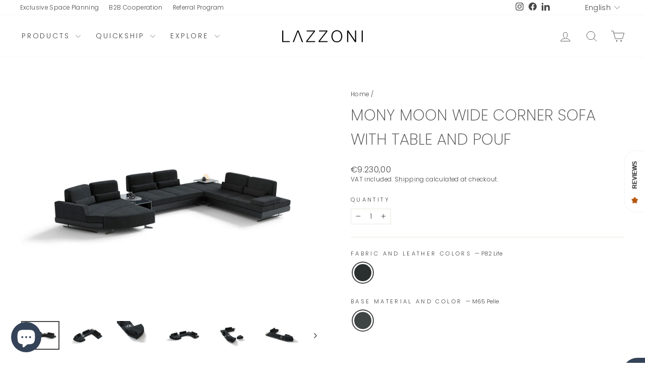

--- FILE ---
content_type: text/html; charset=utf-8
request_url: https://lazzoni.nl/products/mony-moon-wide-corner-sofa-with-table-and-pouf
body_size: 54873
content:
<!doctype html>
<html class="no-js" lang="en" dir="ltr">
<head>

  <meta charset="utf-8">
  <meta http-equiv="X-UA-Compatible" content="IE=edge,chrome=1">
  <meta name="viewport" content="width=device-width,initial-scale=1">
  <meta name="theme-color" content="#b4540a">
  <link rel="canonical" href="https://lazzoni.nl/products/mony-moon-wide-corner-sofa-with-table-and-pouf">
  <link rel="preconnect" href="https://cdn.shopify.com" crossorigin>
  <link rel="preconnect" href="https://fonts.shopifycdn.com" crossorigin>
  <link rel="dns-prefetch" href="https://productreviews.shopifycdn.com">
  <link rel="dns-prefetch" href="https://ajax.googleapis.com">
  <link rel="dns-prefetch" href="https://maps.googleapis.com">
  <link rel="dns-prefetch" href="https://maps.gstatic.com"><link rel="shortcut icon" href="//lazzoni.nl/cdn/shop/files/lz-symbol_32x32.png?v=1719224160" type="image/png" /><title>Mony Moon Wide Corner Sofa with Table and Pouf
&ndash; LAZZONI Nederland
</title>
<meta name="description" content="Become the designer of your own home! Our most renowned sofa collection, Mony, offers wide seating and endless options with its modular features. Switch your sofa from a sectional couch to a stylish full-size bed in seconds, adjust seat depth for each unit, or create a unique look with the signature &quot;moon chaise&quot; modul"><script async crossorigin fetchpriority="high" src="/cdn/shopifycloud/importmap-polyfill/es-modules-shim.2.4.0.js"></script>
<script>!function(e){"function"==typeof define&&define.amd?define(e):e()}(function(){var e,t=["scroll","wheel","touchstart","touchmove","touchenter","touchend","touchleave","mouseout","mouseleave","mouseup","mousedown","mousemove","mouseenter","mousewheel","mouseover"];if(function(){var e=!1;try{var t=Object.defineProperty({},"passive",{get:function(){e=!0}});window.addEventListener("test",null,t),window.removeEventListener("test",null,t)}catch(e){}return e}()){var n=EventTarget.prototype.addEventListener;e=n,EventTarget.prototype.addEventListener=function(n,o,r){var i,s="object"==typeof r&&null!==r,u=s?r.capture:r;(r=s?function(e){var t=Object.getOwnPropertyDescriptor(e,"passive");return t&&!0!==t.writable&&void 0===t.set?Object.assign({},e):e}(r):{}).passive=void 0!==(i=r.passive)?i:-1!==t.indexOf(n)&&!0,r.capture=void 0!==u&&u,e.call(this,n,o,r)},EventTarget.prototype.addEventListener._original=e}});</script>


<img alt="theme" width="99999" height="99999" style="pointer-events: none; position: absolute; top: 0; left: 0; width: 99vw; height: 99vh; max-width: 99vw; max-height: 99vh;"  src="[data-uri]">

<script>var script_loaded=!1;function loadJSscripts(){if(!script_loaded){observer.disconnect(),script_loaded=!0,document.querySelectorAll("iframe.lazy").forEach(t=>{datasrc=t.dataset.src,null!=datasrc&&(t.src=datasrc)});var t=document.getElementsByTagName("script");for(i=0;i<t.length;i++)if(null!==t[i].getAttribute("data-src")&&(t[i].setAttribute("src",t[i].getAttribute("data-src")),delete t[i].dataset.src),"text/lazyload"==t[i].getAttribute("type")){for(var e=document.createElement("script"),a=0;a<t[i].attributes.length;a++){var n=t[i].attributes[a];e.setAttribute(n.name,n.value)}e.type="text/javascript",e.innerHTML=t[i].innerHTML,t[i].parentNode.removeChild(t[i]),t[i].parentNode.insertBefore(e,t[i])}var r=document.getElementsByTagName("link");for(i=0;i<r.length;i++)null!==r[i].getAttribute("data-href")&&(r[i].setAttribute("href",r[i].getAttribute("data-href")),delete r[i].dataset.href);document.dispatchEvent(new CustomEvent("asyncLazyLoad"))}}var activityEvents=["mousedown","mousemove","keydown","scroll","touchstart","click","keypress","touchmove"];activityEvents.forEach(function(t){window.addEventListener(t,loadJSscripts,!1)}),window.addEventListener?window.addEventListener("load",function(){},!1):window.attachEvent?window.attachEvent("onload",function(){}):window.onload=(t=>{});</script><meta property="og:site_name" content="LAZZONI Nederland">
  <meta property="og:url" content="https://lazzoni.nl/products/mony-moon-wide-corner-sofa-with-table-and-pouf">
  <meta property="og:title" content="Mony Moon Wide Corner Sofa with Table and Pouf">
  <meta property="og:type" content="product">
  <meta property="og:description" content="Become the designer of your own home! Our most renowned sofa collection, Mony, offers wide seating and endless options with its modular features. Switch your sofa from a sectional couch to a stylish full-size bed in seconds, adjust seat depth for each unit, or create a unique look with the signature &quot;moon chaise&quot; modul"><meta property="og:image" content="http://lazzoni.nl/cdn/shop/products/MONY_KOSE_P40_M72-_2__2400x1800_1.jpg?v=1616404987">
    <meta property="og:image:secure_url" content="https://lazzoni.nl/cdn/shop/products/MONY_KOSE_P40_M72-_2__2400x1800_1.jpg?v=1616404987">
    <meta property="og:image:width" content="2400">
    <meta property="og:image:height" content="1800"><meta name="twitter:site" content="@">
  <meta name="twitter:card" content="summary_large_image">
  <meta name="twitter:title" content="Mony Moon Wide Corner Sofa with Table and Pouf">
  <meta name="twitter:description" content="Become the designer of your own home! Our most renowned sofa collection, Mony, offers wide seating and endless options with its modular features. Switch your sofa from a sectional couch to a stylish full-size bed in seconds, adjust seat depth for each unit, or create a unique look with the signature &quot;moon chaise&quot; modul">
<script type="importmap">
{
  "imports": {
    "element.base-media": "//lazzoni.nl/cdn/shop/t/69/assets/element.base-media.js?v=61305152781971747521760090431",
    "element.image.parallax": "//lazzoni.nl/cdn/shop/t/69/assets/element.image.parallax.js?v=59188309605188605141760090431",
    "element.model": "//lazzoni.nl/cdn/shop/t/69/assets/element.model.js?v=104979259955732717291760090431",
    "element.quantity-selector": "//lazzoni.nl/cdn/shop/t/69/assets/element.quantity-selector.js?v=68208048201360514121760090431",
    "element.text.rte": "//lazzoni.nl/cdn/shop/t/69/assets/element.text.rte.js?v=28194737298593644281760090431",
    "element.video": "//lazzoni.nl/cdn/shop/t/69/assets/element.video.js?v=110560105447302630031760090431",
    "is-land": "//lazzoni.nl/cdn/shop/t/69/assets/is-land.min.js?v=92343381495565747271760090432",
    "util.misc": "//lazzoni.nl/cdn/shop/t/69/assets/util.misc.js?v=117964846174238173191760090433",
    "util.product-loader": "//lazzoni.nl/cdn/shop/t/69/assets/util.product-loader.js?v=71947287259713254281760090433",
    "util.resource-loader": "//lazzoni.nl/cdn/shop/t/69/assets/util.resource-loader.js?v=81301169148003274841760090433",
    "vendor.in-view": "//lazzoni.nl/cdn/shop/t/69/assets/vendor.in-view.js?v=126891093837844970591760090433"
  }
}
</script><script type="module" src="//lazzoni.nl/cdn/shop/t/69/assets/is-land.min.js?v=92343381495565747271760090432"></script>
<style data-shopify>@font-face {
  font-family: Poppins;
  font-weight: 200;
  font-style: normal;
  font-display: swap;
  src: url("//lazzoni.nl/cdn/fonts/poppins/poppins_n2.99893b093cc6b797a8baf99180056d9e77320b68.woff2") format("woff2"),
       url("//lazzoni.nl/cdn/fonts/poppins/poppins_n2.c218f0380a81801a28158673003c167a54d2d69c.woff") format("woff");
}

  @font-face {
  font-family: Poppins;
  font-weight: 300;
  font-style: normal;
  font-display: swap;
  src: url("//lazzoni.nl/cdn/fonts/poppins/poppins_n3.05f58335c3209cce17da4f1f1ab324ebe2982441.woff2") format("woff2"),
       url("//lazzoni.nl/cdn/fonts/poppins/poppins_n3.6971368e1f131d2c8ff8e3a44a36b577fdda3ff5.woff") format("woff");
}


  @font-face {
  font-family: Poppins;
  font-weight: 600;
  font-style: normal;
  font-display: swap;
  src: url("//lazzoni.nl/cdn/fonts/poppins/poppins_n6.aa29d4918bc243723d56b59572e18228ed0786f6.woff2") format("woff2"),
       url("//lazzoni.nl/cdn/fonts/poppins/poppins_n6.5f815d845fe073750885d5b7e619ee00e8111208.woff") format("woff");
}

  @font-face {
  font-family: Poppins;
  font-weight: 300;
  font-style: italic;
  font-display: swap;
  src: url("//lazzoni.nl/cdn/fonts/poppins/poppins_i3.8536b4423050219f608e17f134fe9ea3b01ed890.woff2") format("woff2"),
       url("//lazzoni.nl/cdn/fonts/poppins/poppins_i3.0f4433ada196bcabf726ed78f8e37e0995762f7f.woff") format("woff");
}

  @font-face {
  font-family: Poppins;
  font-weight: 600;
  font-style: italic;
  font-display: swap;
  src: url("//lazzoni.nl/cdn/fonts/poppins/poppins_i6.bb8044d6203f492888d626dafda3c2999253e8e9.woff2") format("woff2"),
       url("//lazzoni.nl/cdn/fonts/poppins/poppins_i6.e233dec1a61b1e7dead9f920159eda42280a02c3.woff") format("woff");
}

</style><link href="//lazzoni.nl/cdn/shop/t/69/assets/theme.css?v=157322513413220388561763116894" rel="stylesheet" type="text/css" media="all" />
<style data-shopify>:root {
    --typeHeaderPrimary: Poppins;
    --typeHeaderFallback: sans-serif;
    --typeHeaderSize: 36px;
    --typeHeaderWeight: 200;
    --typeHeaderLineHeight: 1.6;
    --typeHeaderSpacing: 0.0em;

    --typeBasePrimary:Poppins;
    --typeBaseFallback:sans-serif;
    --typeBaseSize: 14px;
    --typeBaseWeight: 300;
    --typeBaseSpacing: 0.025em;
    --typeBaseLineHeight: 1.4;
    --typeBaselineHeightMinus01: 1.3;

    --typeCollectionTitle: 16px;

    --iconWeight: 2px;
    --iconLinecaps: round;

    
        --buttonRadius: 3px;
    

    --colorGridOverlayOpacity: 0.1;
    --colorAnnouncement: #344358;
    --colorAnnouncementText: #ffffff;

    --colorBody: #ffffff;
    --colorBodyAlpha05: rgba(255, 255, 255, 0.05);
    --colorBodyDim: #f2f2f2;
    --colorBodyLightDim: #fafafa;
    --colorBodyMediumDim: #f5f5f5;


    --colorBorder: #e8e8e1;

    --colorBtnPrimary: #b4540a;
    --colorBtnPrimaryLight: #e46b0d;
    --colorBtnPrimaryDim: #9c4909;
    --colorBtnPrimaryText: #ffffff;

    --colorCartDot: #ff4f33;

    --colorDrawers: #ffffff;
    --colorDrawersDim: #f2f2f2;
    --colorDrawerBorder: #e8e8e1;
    --colorDrawerText: #464547;
    --colorDrawerTextDark: #201f20;
    --colorDrawerButton: #b4540a;
    --colorDrawerButtonText: #ffffff;

    --colorFooter: #344358;
    --colorFooterText: #ffffff;
    --colorFooterTextAlpha01: #ffffff;

    --colorGridOverlay: #000000;
    --colorGridOverlayOpacity: 0.1;

    --colorHeaderTextAlpha01: rgba(70, 69, 71, 0.1);

    --colorHeroText: #ffffff;

    --colorSmallImageBg: rgba(0,0,0,0);
    --colorLargeImageBg: #464547;

    --colorImageOverlay: #464547;
    --colorImageOverlayOpacity: 0.1;
    --colorImageOverlayTextShadow: 0.2;

    --colorLink: #464547;

    --colorModalBg: rgba(230, 230, 230, 0.6);

    --colorNav: #ffffff;
    --colorNavText: #464547;

    --colorPrice: #464547;

    --colorSaleTag: #b4540a;
    --colorSaleTagText: #ffffff;

    --colorTextBody: #464547;
    --colorTextBodyAlpha015: rgba(70, 69, 71, 0.15);
    --colorTextBodyAlpha005: rgba(70, 69, 71, 0.05);
    --colorTextBodyAlpha008: rgba(70, 69, 71, 0.08);
    --colorTextSavings: #C20000;

    --urlIcoSelect: url(//lazzoni.nl/cdn/shop/t/69/assets/ico-select.svg);
    --urlIcoSelectFooter: url(//lazzoni.nl/cdn/shop/t/69/assets/ico-select-footer.svg);
    --urlIcoSelectWhite: url(//lazzoni.nl/cdn/shop/t/69/assets/ico-select-white.svg);

    --grid-gutter: 17px;
    --drawer-gutter: 20px;

    --sizeChartMargin: 25px 0;
    --sizeChartIconMargin: 5px;

    --newsletterReminderPadding: 40px;

    /*Shop Pay Installments*/
    --color-body-text: #464547;
    --color-body: #ffffff;
    --color-bg: #ffffff;
    }

    .placeholder-content {
    background-image: linear-gradient(100deg, rgba(0,0,0,0) 40%, rgba(0, 0, 0, 0.0) 63%, rgba(0,0,0,0) 79%);
    }</style><script>
    document.documentElement.className = document.documentElement.className.replace('no-js', 'js');

    window.theme = window.theme || {};
    theme.routes = {
      home: "/",
      cart: "/cart.js",
      cartPage: "/cart",
      cartAdd: "/cart/add.js",
      cartChange: "/cart/change.js",
      search: "/search",
      predictiveSearch: "/search/suggest"
    };
    theme.strings = {
      soldOut: "Sold Out",
      unavailable: "Unavailable",
      inStockLabel: "Ready for production",
      oneStockLabel: "Low stock - [count] item left",
      otherStockLabel: "Low stock - [count] items left",
      willNotShipUntil: "Ready to ship [date]",
      willBeInStockAfter: "Back in stock [date]",
      waitingForStock: "Ready for production",
      savePrice: "Save [saved_amount]",
      cartEmpty: "Your cart is currently empty.",
      cartTermsConfirmation: "You must agree with the terms and conditions of sales to check out",
      searchCollections: "Collections:",
      searchPages: "Pages:",
      searchArticles: "Articles:",
      productFrom: "from ",
      maxQuantity: "You can only have [quantity] of [title] in your cart."
    };
    theme.settings = {
      cartType: "drawer",
      isCustomerTemplate: false,
      moneyFormat: "€{{amount_with_comma_separator}}",
      saveType: "percent",
      productImageSize: "landscape",
      productImageCover: true,
      predictiveSearch: true,
      predictiveSearchType: "product,article",
      predictiveSearchVendor: false,
      predictiveSearchPrice: true,
      quickView: true,
      themeName: 'Impulse',
      themeVersion: "8.1.0"
    };
  </script>

  <script>window.performance && window.performance.mark && window.performance.mark('shopify.content_for_header.start');</script><meta name="google-site-verification" content="lGiTyA_HSw1b191LV4JH8ICE_h0W2p_fSTH1Rjni5Us">
<meta name="facebook-domain-verification" content="mkcjncgxpttr2wcogoeqwu8epf9f49">
<meta name="facebook-domain-verification" content="legwhfbvs54tu6m01eug9y5urqaayl">
<meta name="facebook-domain-verification" content="r2j3k8ohez6eez5etm20s8k6a1ufpt">
<meta id="shopify-digital-wallet" name="shopify-digital-wallet" content="/49820893346/digital_wallets/dialog">
<meta name="shopify-checkout-api-token" content="e1ce2d6612aa18867a484111b1530ef0">
<link rel="alternate" hreflang="x-default" href="https://lazzoni.nl/products/mony-moon-wide-corner-sofa-with-table-and-pouf">
<link rel="alternate" hreflang="en-NL" href="https://lazzoni.nl/products/mony-moon-wide-corner-sofa-with-table-and-pouf">
<link rel="alternate" hreflang="nl-NL" href="https://lazzoni.nl/nl/products/mony-moon-wide-corner-sofa-with-table-and-pouf">
<link rel="alternate" type="application/json+oembed" href="https://lazzoni.nl/products/mony-moon-wide-corner-sofa-with-table-and-pouf.oembed">
<script async="async" src="/checkouts/internal/preloads.js?locale=en-NL"></script>
<link rel="preconnect" href="https://shop.app" crossorigin="anonymous">
<script async="async" src="https://shop.app/checkouts/internal/preloads.js?locale=en-NL&shop_id=49820893346" crossorigin="anonymous"></script>
<script id="apple-pay-shop-capabilities" type="application/json">{"shopId":49820893346,"countryCode":"NL","currencyCode":"EUR","merchantCapabilities":["supports3DS"],"merchantId":"gid:\/\/shopify\/Shop\/49820893346","merchantName":"LAZZONI Nederland","requiredBillingContactFields":["postalAddress","email","phone"],"requiredShippingContactFields":["postalAddress","email","phone"],"shippingType":"shipping","supportedNetworks":["visa","maestro","masterCard"],"total":{"type":"pending","label":"LAZZONI Nederland","amount":"1.00"},"shopifyPaymentsEnabled":true,"supportsSubscriptions":true}</script>
<script id="shopify-features" type="application/json">{"accessToken":"e1ce2d6612aa18867a484111b1530ef0","betas":["rich-media-storefront-analytics"],"domain":"lazzoni.nl","predictiveSearch":true,"shopId":49820893346,"locale":"en"}</script>
<script>var Shopify = Shopify || {};
Shopify.shop = "lazzoni-nl.myshopify.com";
Shopify.locale = "en";
Shopify.currency = {"active":"EUR","rate":"1.0"};
Shopify.country = "NL";
Shopify.theme = {"name":"Impulse v8.1.0 2025-10-10","id":185840763207,"schema_name":"Impulse","schema_version":"8.1.0","theme_store_id":null,"role":"main"};
Shopify.theme.handle = "null";
Shopify.theme.style = {"id":null,"handle":null};
Shopify.cdnHost = "lazzoni.nl/cdn";
Shopify.routes = Shopify.routes || {};
Shopify.routes.root = "/";</script>
<script type="module">!function(o){(o.Shopify=o.Shopify||{}).modules=!0}(window);</script>
<script>!function(o){function n(){var o=[];function n(){o.push(Array.prototype.slice.apply(arguments))}return n.q=o,n}var t=o.Shopify=o.Shopify||{};t.loadFeatures=n(),t.autoloadFeatures=n()}(window);</script>
<script>
  window.ShopifyPay = window.ShopifyPay || {};
  window.ShopifyPay.apiHost = "shop.app\/pay";
  window.ShopifyPay.redirectState = null;
</script>
<script id="shop-js-analytics" type="application/json">{"pageType":"product"}</script>
<script defer="defer" async type="module" src="//lazzoni.nl/cdn/shopifycloud/shop-js/modules/v2/client.init-shop-cart-sync_BApSsMSl.en.esm.js"></script>
<script defer="defer" async type="module" src="//lazzoni.nl/cdn/shopifycloud/shop-js/modules/v2/chunk.common_CBoos6YZ.esm.js"></script>
<script type="module">
  await import("//lazzoni.nl/cdn/shopifycloud/shop-js/modules/v2/client.init-shop-cart-sync_BApSsMSl.en.esm.js");
await import("//lazzoni.nl/cdn/shopifycloud/shop-js/modules/v2/chunk.common_CBoos6YZ.esm.js");

  window.Shopify.SignInWithShop?.initShopCartSync?.({"fedCMEnabled":true,"windoidEnabled":true});

</script>
<script>
  window.Shopify = window.Shopify || {};
  if (!window.Shopify.featureAssets) window.Shopify.featureAssets = {};
  window.Shopify.featureAssets['shop-js'] = {"shop-cart-sync":["modules/v2/client.shop-cart-sync_DJczDl9f.en.esm.js","modules/v2/chunk.common_CBoos6YZ.esm.js"],"init-fed-cm":["modules/v2/client.init-fed-cm_BzwGC0Wi.en.esm.js","modules/v2/chunk.common_CBoos6YZ.esm.js"],"init-windoid":["modules/v2/client.init-windoid_BS26ThXS.en.esm.js","modules/v2/chunk.common_CBoos6YZ.esm.js"],"shop-cash-offers":["modules/v2/client.shop-cash-offers_DthCPNIO.en.esm.js","modules/v2/chunk.common_CBoos6YZ.esm.js","modules/v2/chunk.modal_Bu1hFZFC.esm.js"],"shop-button":["modules/v2/client.shop-button_D_JX508o.en.esm.js","modules/v2/chunk.common_CBoos6YZ.esm.js"],"init-shop-email-lookup-coordinator":["modules/v2/client.init-shop-email-lookup-coordinator_DFwWcvrS.en.esm.js","modules/v2/chunk.common_CBoos6YZ.esm.js"],"shop-toast-manager":["modules/v2/client.shop-toast-manager_tEhgP2F9.en.esm.js","modules/v2/chunk.common_CBoos6YZ.esm.js"],"shop-login-button":["modules/v2/client.shop-login-button_DwLgFT0K.en.esm.js","modules/v2/chunk.common_CBoos6YZ.esm.js","modules/v2/chunk.modal_Bu1hFZFC.esm.js"],"avatar":["modules/v2/client.avatar_BTnouDA3.en.esm.js"],"init-shop-cart-sync":["modules/v2/client.init-shop-cart-sync_BApSsMSl.en.esm.js","modules/v2/chunk.common_CBoos6YZ.esm.js"],"pay-button":["modules/v2/client.pay-button_BuNmcIr_.en.esm.js","modules/v2/chunk.common_CBoos6YZ.esm.js"],"init-shop-for-new-customer-accounts":["modules/v2/client.init-shop-for-new-customer-accounts_DrjXSI53.en.esm.js","modules/v2/client.shop-login-button_DwLgFT0K.en.esm.js","modules/v2/chunk.common_CBoos6YZ.esm.js","modules/v2/chunk.modal_Bu1hFZFC.esm.js"],"init-customer-accounts-sign-up":["modules/v2/client.init-customer-accounts-sign-up_TlVCiykN.en.esm.js","modules/v2/client.shop-login-button_DwLgFT0K.en.esm.js","modules/v2/chunk.common_CBoos6YZ.esm.js","modules/v2/chunk.modal_Bu1hFZFC.esm.js"],"shop-follow-button":["modules/v2/client.shop-follow-button_C5D3XtBb.en.esm.js","modules/v2/chunk.common_CBoos6YZ.esm.js","modules/v2/chunk.modal_Bu1hFZFC.esm.js"],"checkout-modal":["modules/v2/client.checkout-modal_8TC_1FUY.en.esm.js","modules/v2/chunk.common_CBoos6YZ.esm.js","modules/v2/chunk.modal_Bu1hFZFC.esm.js"],"init-customer-accounts":["modules/v2/client.init-customer-accounts_C0Oh2ljF.en.esm.js","modules/v2/client.shop-login-button_DwLgFT0K.en.esm.js","modules/v2/chunk.common_CBoos6YZ.esm.js","modules/v2/chunk.modal_Bu1hFZFC.esm.js"],"lead-capture":["modules/v2/client.lead-capture_Cq0gfm7I.en.esm.js","modules/v2/chunk.common_CBoos6YZ.esm.js","modules/v2/chunk.modal_Bu1hFZFC.esm.js"],"shop-login":["modules/v2/client.shop-login_BmtnoEUo.en.esm.js","modules/v2/chunk.common_CBoos6YZ.esm.js","modules/v2/chunk.modal_Bu1hFZFC.esm.js"],"payment-terms":["modules/v2/client.payment-terms_BHOWV7U_.en.esm.js","modules/v2/chunk.common_CBoos6YZ.esm.js","modules/v2/chunk.modal_Bu1hFZFC.esm.js"]};
</script>
<script>(function() {
  var isLoaded = false;
  function asyncLoad() {
    if (isLoaded) return;
    isLoaded = true;
    var urls = ["https:\/\/widget.trustpilot.com\/bootstrap\/v5\/tp.widget.sync.bootstrap.min.js?shop=lazzoni-nl.myshopify.com","https:\/\/ecommplugins-scripts.trustpilot.com\/v2.1\/js\/header.min.js?settings=eyJrZXkiOiJxVE9URDBCUnpCMUo4TjY4IiwicyI6Im5vbmUifQ==\u0026shop=lazzoni-nl.myshopify.com","https:\/\/ecommplugins-trustboxsettings.trustpilot.com\/lazzoni-nl.myshopify.com.js?settings=1757749811695\u0026shop=lazzoni-nl.myshopify.com","https:\/\/deliverytimer.herokuapp.com\/deliverrytimer.js?shop=lazzoni-nl.myshopify.com","https:\/\/cdn.robinpro.gallery\/js\/client.js?v=5ad0431\u0026shop=lazzoni-nl.myshopify.com","https:\/\/ecommplugins-scripts.trustpilot.com\/v2.1\/js\/success.min.js?settings=eyJrZXkiOiJxVE9URDBCUnpCMUo4TjY4IiwicyI6Im5vbmUiLCJ0IjpbIm9yZGVycy9mdWxmaWxsZWQiXSwidiI6IiIsImEiOiJTaG9waWZ5LTIwMjAtMDEifQ==\u0026shop=lazzoni-nl.myshopify.com"];
    for (var i = 0; i < urls.length; i++) {
      var s = document.createElement('script');
      s.type = 'text/javascript';
      s.async = true;
      s.src = urls[i];
      var x = document.getElementsByTagName('script')[0];
      x.parentNode.insertBefore(s, x);
    }
  };
  if(window.attachEvent) {
    window.attachEvent('onload', asyncLoad);
  } else {
    window.addEventListener('load', asyncLoad, false);
  }
})();</script>
<script id="__st">var __st={"a":49820893346,"offset":3600,"reqid":"26f3dfee-aa58-4a5a-a7fb-49e5cf161ced-1768867377","pageurl":"lazzoni.nl\/products\/mony-moon-wide-corner-sofa-with-table-and-pouf","u":"3ac0d545a4f3","p":"product","rtyp":"product","rid":6619874787490};</script>
<script>window.ShopifyPaypalV4VisibilityTracking = true;</script>
<script id="captcha-bootstrap">!function(){'use strict';const t='contact',e='account',n='new_comment',o=[[t,t],['blogs',n],['comments',n],[t,'customer']],c=[[e,'customer_login'],[e,'guest_login'],[e,'recover_customer_password'],[e,'create_customer']],r=t=>t.map((([t,e])=>`form[action*='/${t}']:not([data-nocaptcha='true']) input[name='form_type'][value='${e}']`)).join(','),a=t=>()=>t?[...document.querySelectorAll(t)].map((t=>t.form)):[];function s(){const t=[...o],e=r(t);return a(e)}const i='password',u='form_key',d=['recaptcha-v3-token','g-recaptcha-response','h-captcha-response',i],f=()=>{try{return window.sessionStorage}catch{return}},m='__shopify_v',_=t=>t.elements[u];function p(t,e,n=!1){try{const o=window.sessionStorage,c=JSON.parse(o.getItem(e)),{data:r}=function(t){const{data:e,action:n}=t;return t[m]||n?{data:e,action:n}:{data:t,action:n}}(c);for(const[e,n]of Object.entries(r))t.elements[e]&&(t.elements[e].value=n);n&&o.removeItem(e)}catch(o){console.error('form repopulation failed',{error:o})}}const l='form_type',E='cptcha';function T(t){t.dataset[E]=!0}const w=window,h=w.document,L='Shopify',v='ce_forms',y='captcha';let A=!1;((t,e)=>{const n=(g='f06e6c50-85a8-45c8-87d0-21a2b65856fe',I='https://cdn.shopify.com/shopifycloud/storefront-forms-hcaptcha/ce_storefront_forms_captcha_hcaptcha.v1.5.2.iife.js',D={infoText:'Protected by hCaptcha',privacyText:'Privacy',termsText:'Terms'},(t,e,n)=>{const o=w[L][v],c=o.bindForm;if(c)return c(t,g,e,D).then(n);var r;o.q.push([[t,g,e,D],n]),r=I,A||(h.body.append(Object.assign(h.createElement('script'),{id:'captcha-provider',async:!0,src:r})),A=!0)});var g,I,D;w[L]=w[L]||{},w[L][v]=w[L][v]||{},w[L][v].q=[],w[L][y]=w[L][y]||{},w[L][y].protect=function(t,e){n(t,void 0,e),T(t)},Object.freeze(w[L][y]),function(t,e,n,w,h,L){const[v,y,A,g]=function(t,e,n){const i=e?o:[],u=t?c:[],d=[...i,...u],f=r(d),m=r(i),_=r(d.filter((([t,e])=>n.includes(e))));return[a(f),a(m),a(_),s()]}(w,h,L),I=t=>{const e=t.target;return e instanceof HTMLFormElement?e:e&&e.form},D=t=>v().includes(t);t.addEventListener('submit',(t=>{const e=I(t);if(!e)return;const n=D(e)&&!e.dataset.hcaptchaBound&&!e.dataset.recaptchaBound,o=_(e),c=g().includes(e)&&(!o||!o.value);(n||c)&&t.preventDefault(),c&&!n&&(function(t){try{if(!f())return;!function(t){const e=f();if(!e)return;const n=_(t);if(!n)return;const o=n.value;o&&e.removeItem(o)}(t);const e=Array.from(Array(32),(()=>Math.random().toString(36)[2])).join('');!function(t,e){_(t)||t.append(Object.assign(document.createElement('input'),{type:'hidden',name:u})),t.elements[u].value=e}(t,e),function(t,e){const n=f();if(!n)return;const o=[...t.querySelectorAll(`input[type='${i}']`)].map((({name:t})=>t)),c=[...d,...o],r={};for(const[a,s]of new FormData(t).entries())c.includes(a)||(r[a]=s);n.setItem(e,JSON.stringify({[m]:1,action:t.action,data:r}))}(t,e)}catch(e){console.error('failed to persist form',e)}}(e),e.submit())}));const S=(t,e)=>{t&&!t.dataset[E]&&(n(t,e.some((e=>e===t))),T(t))};for(const o of['focusin','change'])t.addEventListener(o,(t=>{const e=I(t);D(e)&&S(e,y())}));const B=e.get('form_key'),M=e.get(l),P=B&&M;t.addEventListener('DOMContentLoaded',(()=>{const t=y();if(P)for(const e of t)e.elements[l].value===M&&p(e,B);[...new Set([...A(),...v().filter((t=>'true'===t.dataset.shopifyCaptcha))])].forEach((e=>S(e,t)))}))}(h,new URLSearchParams(w.location.search),n,t,e,['guest_login'])})(!0,!0)}();</script>
<script integrity="sha256-4kQ18oKyAcykRKYeNunJcIwy7WH5gtpwJnB7kiuLZ1E=" data-source-attribution="shopify.loadfeatures" defer="defer" src="//lazzoni.nl/cdn/shopifycloud/storefront/assets/storefront/load_feature-a0a9edcb.js" crossorigin="anonymous"></script>
<script crossorigin="anonymous" defer="defer" src="//lazzoni.nl/cdn/shopifycloud/storefront/assets/shopify_pay/storefront-65b4c6d7.js?v=20250812"></script>
<script data-source-attribution="shopify.dynamic_checkout.dynamic.init">var Shopify=Shopify||{};Shopify.PaymentButton=Shopify.PaymentButton||{isStorefrontPortableWallets:!0,init:function(){window.Shopify.PaymentButton.init=function(){};var t=document.createElement("script");t.src="https://lazzoni.nl/cdn/shopifycloud/portable-wallets/latest/portable-wallets.en.js",t.type="module",document.head.appendChild(t)}};
</script>
<script data-source-attribution="shopify.dynamic_checkout.buyer_consent">
  function portableWalletsHideBuyerConsent(e){var t=document.getElementById("shopify-buyer-consent"),n=document.getElementById("shopify-subscription-policy-button");t&&n&&(t.classList.add("hidden"),t.setAttribute("aria-hidden","true"),n.removeEventListener("click",e))}function portableWalletsShowBuyerConsent(e){var t=document.getElementById("shopify-buyer-consent"),n=document.getElementById("shopify-subscription-policy-button");t&&n&&(t.classList.remove("hidden"),t.removeAttribute("aria-hidden"),n.addEventListener("click",e))}window.Shopify?.PaymentButton&&(window.Shopify.PaymentButton.hideBuyerConsent=portableWalletsHideBuyerConsent,window.Shopify.PaymentButton.showBuyerConsent=portableWalletsShowBuyerConsent);
</script>
<script data-source-attribution="shopify.dynamic_checkout.cart.bootstrap">document.addEventListener("DOMContentLoaded",(function(){function t(){return document.querySelector("shopify-accelerated-checkout-cart, shopify-accelerated-checkout")}if(t())Shopify.PaymentButton.init();else{new MutationObserver((function(e,n){t()&&(Shopify.PaymentButton.init(),n.disconnect())})).observe(document.body,{childList:!0,subtree:!0})}}));
</script>
<script id='scb4127' type='text/javascript' async='' src='https://lazzoni.nl/cdn/shopifycloud/privacy-banner/storefront-banner.js'></script><link id="shopify-accelerated-checkout-styles" rel="stylesheet" media="screen" href="https://lazzoni.nl/cdn/shopifycloud/portable-wallets/latest/accelerated-checkout-backwards-compat.css" crossorigin="anonymous">
<style id="shopify-accelerated-checkout-cart">
        #shopify-buyer-consent {
  margin-top: 1em;
  display: inline-block;
  width: 100%;
}

#shopify-buyer-consent.hidden {
  display: none;
}

#shopify-subscription-policy-button {
  background: none;
  border: none;
  padding: 0;
  text-decoration: underline;
  font-size: inherit;
  cursor: pointer;
}

#shopify-subscription-policy-button::before {
  box-shadow: none;
}

      </style>

<script>window.performance && window.performance.mark && window.performance.mark('shopify.content_for_header.end');</script>

  <style data-shopify>
    :root {
      /* Root Variables */
      /* ========================= */
      --root-color-primary: #464547;
      --color-primary: #464547;
      --root-color-secondary: #ffffff;
      --color-secondary: #ffffff;
      --color-sale-tag: #b4540a;
      --color-sale-tag-text: #ffffff;
      --layout-section-padding-block: 3rem;
      --layout-section-padding-inline--md: 40px;
      --layout-section-max-inline-size: 1420px; 


      /* Text */
      /* ========================= */
      
      /* Body Font Styles */
      --element-text-font-family--body: Poppins;
      --element-text-font-family-fallback--body: sans-serif;
      --element-text-font-weight--body: 300;
      --element-text-letter-spacing--body: 0.025em;
      --element-text-text-transform--body: none;

      /* Body Font Sizes */
      --element-text-font-size--body: initial;
      --element-text-font-size--body-xs: 10px;
      --element-text-font-size--body-sm: 12px;
      --element-text-font-size--body-md: 14px;
      --element-text-font-size--body-lg: 16px;
      
      /* Body Line Heights */
      --element-text-line-height--body: 1.4;

      /* Heading Font Styles */
      --element-text-font-family--heading: Poppins;
      --element-text-font-family-fallback--heading: sans-serif;
      --element-text-font-weight--heading: 200;
      --element-text-letter-spacing--heading: 0.0em;
      
      
      --element-text-text-transform--heading: uppercase;
       
      
      
      /* Heading Font Sizes */
      --element-text-font-size--heading-2xl: 52px;
      --element-text-font-size--heading-xl: 36px;
      --element-text-font-size--heading-lg: 30px;
      --element-text-font-size--heading-md: 28px;
      --element-text-font-size--heading-sm: 22px;
      --element-text-font-size--heading-xs: 20px;
      
      /* Heading Line Heights */
      --element-text-line-height--heading: 1.6;

      /* Buttons */
      /* ========================= */
      
          --element-button-radius: 3px;
      

      --element-button-padding-block: 12px;
      --element-button-text-transform: uppercase;
      --element-button-font-weight: 800;
      --element-button-font-size: max(calc(var(--typeBaseSize) - 4px), 13px);
      --element-button-letter-spacing: .3em;

      /* Base Color Variables */
      --element-button-color-primary: #b4540a;
      --element-button-color-secondary: #ffffff;
      --element-button-shade-border: 100%;

      /* Hover State Variables */
      --element-button-shade-background--hover: 0%;
      --element-button-shade-border--hover: 100%;

      /* Focus State Variables */
      --element-button-color-focus: var(--color-focus);

      /* Inputs */
      /* ========================= */
      
          --element-icon-radius: 3px;
      

      --element-input-font-size: var(--element-text-font-size--body-sm);
      --element-input-box-shadow-shade: 100%;

      /* Hover State Variables */
      --element-input-background-shade--hover: 0%;
      --element-input-box-shadow-spread-radius--hover: 1px;
    }

    @media only screen and (max-width: 768px) {
      :root {
        --element-button-font-size: max(calc(var(--typeBaseSize) - 5px), 11px);
      }
    }

    .element-radio {
        &:has(input[type='radio']:checked) {
          --element-button-color: var(--element-button-color-secondary);
        }
    }

    /* ATC Button Overrides */
    /* ========================= */

    .element-button[type="submit"],
    .element-button[type="submit"] .element-text,
    .element-button--shopify-payment-wrapper button {
      --element-button-padding-block: 13px;
      --element-button-padding-inline: 20px;
      --element-button-line-height: 1.42;
      --_font-size--body-md: var(--element-button-font-size);

      line-height: 1.42 !important;
    }

    /* When dynamic checkout is enabled */
    product-form:has(.element-button--shopify-payment-wrapper) {
      --element-button-color: #464547;

      .element-button[type="submit"],
      .element-button--shopify-payment-wrapper button {
        min-height: 50px !important;
      }

      .shopify-payment-button {
        margin: 0;
      }
    }

    /* Hover animation for non-angled buttons */
    body:not([data-button_style='angled']) .element-button[type="submit"] {
      position: relative;
      overflow: hidden;

      &:after {
        content: '';
        position: absolute;
        top: 0;
        left: 150%;
        width: 200%;
        height: 100%;
        transform: skewX(-20deg);
        background-image: linear-gradient(to right,transparent, rgba(255,255,255,.25),transparent);
      }

      &:hover:after {
        animation: shine 0.75s cubic-bezier(0.01, 0.56, 1, 1);
      }
    }

    /* ANGLED STYLE - ATC Button Overrides */
    /* ========================= */
    
    [data-button_style='angled'] {
      --element-button-shade-background--active: var(--element-button-shade-background);
      --element-button-shade-border--active: var(--element-button-shade-border);

      .element-button[type="submit"] {
        --_box-shadow: none;

        position: relative;
        max-width: 94%;
        border-top: 1px solid #b4540a;
        border-bottom: 1px solid #b4540a;
        
        &:before,
        &:after {
          content: '';
          position: absolute;
          display: block;
          top: -1px;
          bottom: -1px;
          width: 20px;
          transform: skewX(-12deg);
          background-color: #b4540a;
        }
        
        &:before {
          left: -6px;
        }
        
        &:after {
          right: -6px;
        }
      }

      /* When dynamic checkout is enabled */
      product-form:has(.element-button--shopify-payment-wrapper) {
        .element-button[type="submit"]:before,
        .element-button[type="submit"]:after {
          background-color: color-mix(in srgb,var(--_color-text) var(--_shade-background),var(--_color-background));
          border-top: 1px solid #b4540a;
          border-bottom: 1px solid #b4540a;
        }

        .element-button[type="submit"]:before {
          border-left: 1px solid #b4540a;
        }
        
        .element-button[type="submit"]:after {
          border-right: 1px solid #b4540a;
        }
      }

      .element-button--shopify-payment-wrapper {
        --_color-background: #b4540a;

        button:hover,
        button:before,
        button:after {
          background-color: color-mix(in srgb,var(--_color-text) var(--_shade-background),var(--_color-background)) !important;
        }

        button:not(button:focus-visible) {
          box-shadow: none !important;
        }
      }
    }
  </style>

  <script src="//lazzoni.nl/cdn/shop/t/69/assets/vendor-scripts-v11.js" defer="defer"></script><script src="//lazzoni.nl/cdn/shop/t/69/assets/theme.js?v=22325264162658116151760090433" defer="defer"></script>
<!-- BEGIN app block: shopify://apps/upload-lift/blocks/app-embed/3c98bdcb-7587-4ade-bfe4-7d8af00d05ca -->
<script src="https://assets.cloudlift.app/api/assets/upload.js?shop=lazzoni-nl.myshopify.com" defer="defer"></script>

<!-- END app block --><!-- BEGIN app block: shopify://apps/sami-b2b-lock/blocks/app-embed/8d86a3b4-97b3-44ab-adc1-ec01c5a89da9 -->
 


  <script>

    window.Samita = window.Samita || {}
    Samita.SamitaLocksAccessParams = Samita.SamitaLocksAccessParams || {}
    Samita.SamitaLocksAccessParams.settings =  {"general":{"copyright":true,"price_atc":"plain_text","effect_button":"ripple","placeholder_message":true,"placeholder_templateLock":true},"template":{"text_color":"#464547","btn_bg_color":"#464547","bg_placeholder":"#f3f3f3","btn_text_color":"#ffffff","bg_notification":"#fff","input_box_shadow":"#ccc","plain_text_color":"#464547","color_placeholder":"#464547","button_priceAtc_bg":"#5487a0","input_passcode_color":"#464547","button_priceAtc_color":"#fff","input_passcode_background":"#ffffff"}};
    Samita.SamitaLocksAccessParams.locks =  [{"access":1,"id":18422,"resources_conditional":{"type":["passcode"],"customer":{"logic":[[{"type":"tagged_with","value":null}]],"source":"rules","listManual":[]},"passcode":{"code":null,"message":"Passcode message","listCode":["X"]},"redirect":{"type":"login"},"secretLink":{"code":[],"links":[],"message":null,"resources":"products"}},"resources_lock":{"url":null,"page":[],"type":"collections","blogs":{"active":"blogs","selectedBlogs":[],"selectedArticles":[]},"exclude":{"url":[],"active":false},"setting":["all"],"hideList":true,"products":[],"PreviewLink":"lazzoni-nl.myshopify.com/collections/interior-design-projects-digital-download","collections":{"635035713863":"collections"},"grandAccess":{"time":"14","interval":"day"},"limitProduct":"all","allowHomePage":true},"status":1},{"access":1,"id":18398,"resources_conditional":{"type":["customers"],"customer":{"logic":[[{"type":"tagged_with","value":"Design Project"}]],"source":"rules","listManual":[]},"passcode":{"code":null,"message":null,"listCode":[]},"redirect":{"type":["notifications"],"notification":"This is blocked."},"secretLink":{"code":[],"links":[],"message":null,"resources":"products"}},"resources_lock":{"url":null,"page":[],"type":"products","blogs":{"active":"blogs","selectedBlogs":[],"selectedArticles":[]},"exclude":{"url":[],"active":false},"setting":["all"],"hideList":false,"products":{"9694200955207":"products"},"PreviewLink":"lazzoni-nl.myshopify.com","collections":[],"grandAccess":{"time":1,"interval":"hour"},"limitProduct":"manual","allowHomePage":true},"status":1}];
    Samita.SamitaLocksAccessParams.themeStoreId = Shopify.theme.theme_store_id;
    Samita.SamitaLocksAccessParams.ShopUrl = Shopify.shop;
    Samita.SamitaLocksAccessParams.features =  {};
    Samita.SamitaLocksAccessParams.themeInfo  = [{"id":119524360354,"name":"Envy February 2nd","role":"unpublished","theme_store_id":411,"selected":false,"theme_name":"Envy","theme_version":"27.2.0"},{"id":113583161506,"name":"Brooklyn","role":"unpublished","theme_store_id":730,"selected":false,"theme_name":"Brooklyn","theme_version":"17.0.4"},{"id":127556911266,"name":"Impulse v5.2.0","role":"unpublished","theme_store_id":857,"selected":false,"theme_name":"Impulse","theme_version":"5.2.0"},{"id":128436502690,"name":"Impulse Update v5.4.0","role":"unpublished","theme_store_id":857,"selected":false,"theme_name":"Impulse","theme_version":"5.4.0"},{"id":129390117026,"name":"Impulse v5.5.1","role":"unpublished","theme_store_id":857,"selected":false,"theme_name":"Impulse","theme_version":"5.5.1"},{"id":129847427234,"name":"Impulse v6.0.0","role":"unpublished","theme_store_id":857,"selected":false,"theme_name":"Impulse","theme_version":"6.0.0"},{"id":132127752354,"name":"Impulse v6.0.0 (10-15-2022)","role":"unpublished","theme_store_id":857,"selected":false,"theme_name":"Impulse","theme_version":"7.1.0"},{"id":132584505506,"name":"Impulse 7.2.0 (2-14-2023)","role":"unpublished","theme_store_id":857,"selected":false,"theme_name":"Impulse","theme_version":"7.2.0"},{"id":147092570439,"name":"Impulse v7.3.1 (4-8-2023)","role":"unpublished","theme_store_id":857,"selected":false,"theme_name":"Impulse","theme_version":"7.3.1"},{"id":149000585543,"name":"Impulse v7.3.3 (4-26-2023)","role":"unpublished","theme_store_id":857,"selected":false,"theme_name":"Impulse","theme_version":"7.3.3"},{"id":149227503943,"name":"Impulse v7.3.4 (2023-05-03)","role":"unpublished","theme_store_id":857,"selected":false,"theme_name":"Impulse","theme_version":"7.3.4"},{"id":151092691271,"name":"Impulse v7.4.0 (7-13-2023)","role":"unpublished","theme_store_id":857,"selected":false,"theme_name":"Impulse","theme_version":"7.4.0"},{"id":162976760135,"name":"Impulse v7.5.0 11.07.2024","role":"unpublished","theme_store_id":857,"selected":false,"theme_name":"Impulse","theme_version":"7.5.0"},{"id":172224676167,"name":"Impulse v7.5.2 - 2024-09-21","role":"unpublished","theme_store_id":857,"selected":false,"theme_name":"Impulse","theme_version":"7.5.2"},{"id":172419055943,"name":"Impulse v7.5.2 2024-09-26 ADI","role":"unpublished","theme_store_id":857,"selected":true,"theme_name":"Impulse","theme_version":"7.5.2"},{"id":176535929159,"name":"Impulse v7.6.0 - 2025-01-11","role":"unpublished","theme_store_id":857,"selected":false,"theme_name":"Impulse","theme_version":"7.6.0"},{"id":184177066311,"name":"Impulse v8.0.0 - 2025-08-30","role":"main","theme_store_id":857,"selected":false,"theme_name":"Impulse","theme_version":"8.0.0"},{"id":185840763207,"name":"Impulse v8.1.0 2025-10-10","role":"unpublished","theme_store_id":null,"selected":false}];
    Samita.SamitaLocksAccessParams.appUrl = "https:\/\/lock.samita.io";
    Samita.SamitaLocksAccessParams.selector = {"theme_store_id":857,"theme_name":"Impulse","product":{"price":".product-block.product-block--price","btnAtc":"button.btn.btn--full.add-to-cart","mainContent":"main#MainContent"},"collection":{"productSelector":".grid__item.grid-product","collectionSelect":".grid__item","price":".grid-product__price","btnAtc":""},"searchPage":{"productSelector":".grid__item.grid-product","price":".grid-product__price","btnAtc":""},"otherPage":{"productSelector":".grid__item.grid-product","collectionSelect":".grid__item","price":".grid-product__price","btnAtc":""},"index":{"productSelector":".grid__item.grid-product","collectionSelect":".grid__item","price":".grid-product__price","btnAtc":""}};
    Samita.SamitaLocksAccessParams.translation = {"default":{"general":{"Back":"Back","Submit":"Submit","Enter_passcode":"Enter passcode","Passcode_empty":"Passcode cant be empty !!","secret_lock_atc":"You cannot see the add to cart of this product !!","title_linkScret":"The link is locked !!","customer_lock_atc":"Button add to cart has been lock !!","secret_lock_price":"You cannot see the price of this product !!","Login_to_see_price":"Login to see price","Passcode_incorrect":"Passcode is incorrect !!","customer_lock_price":"Price had been locked !!","Login_to_Add_to_cart":"Login to Add to cart","notification_linkScret":"resource accessible only with secret link","This_resource_has_been_locked":"This resource has been locked","please_enter_passcode_to_unlock":"Please enter your passcode to unlock this resource"}}};
    Samita.SamitaLocksAccessParams.locale = "en";
    Samita.SamitaLocksAccessParams.current_locale = "en";
    Samita.SamitaLocksAccessParams.ListHandle = [];
    Samita.SamitaLocksAccessParams.ProductsLoad = [];
    Samita.SamitaLocksAccessParams.proxy_url = "/apps/samita-lock"
    Samita.SamitaLocksAccessParams.tokenStorefrontSamiLock = "";

    if(window?.Shopify?.designMode){
        window.Samita.SamitaLocksAccessParams.locks = [];
    }

    
      document.querySelector('html').classList.add('smt-loadding');
    

    
    

    

    


    Samita.SamitaLocksAccessParams.product ={"id":6619874787490,"title":"Mony Moon Wide Corner Sofa with Table and Pouf","handle":"mony-moon-wide-corner-sofa-with-table-and-pouf","description":"\u003cp\u003eBecome the designer of your own home! Our most renowned sofa collection, Mony, offers wide seating and endless options with its modular features.\u003c\/p\u003e\n\u003cp\u003eSwitch your sofa from a sectional couch to a stylish full-size bed in seconds, adjust seat depth for each unit, or create a unique look with the signature \"moon chaise\" module. The “double-sided module” was recently launched in the existing Mony collection by developing the back structure. It stands out as a functional piece that can be adjusted in both directions to create a flexible seating area.\u003c\/p\u003e\n\u003cp\u003eWhether it's a high-end sofa or a modern sleeper you're looking for, the Mony covers all the bases with quality. Discover endless possibilities with our broad selection of fabrics and genuine leather.\u003c\/p\u003e\n\u003cp\u003e\u003cstrong\u003eTechnical drawings\u003c\/strong\u003e\u003cbr\u003e\u003cstrong\u003eDimensions: \u003cspan\u003e \u003c\/span\u003e\u003c\/strong\u003e191,73\" W 119,29\" D 31,88\" H  \/  487 cm W  303 cm D  81 cm H\u003cbr\u003e\u003cstrong\u003eSeat Depth :\u003c\/strong\u003e 21,65\"  \/  55 cm\u003cbr\u003e\u003cstrong\u003eSeat Height :\u003c\/strong\u003e 15\"  \/  38 cm \u003c\/p\u003e\n\u003cp\u003e\u003cimg alt=\"Mony Moon Chaise Corner Sofa with Table\" src=\"https:\/\/cdn.shopify.com\/s\/files\/1\/0568\/6362\/1297\/files\/MONL59-KSH105-MONL63-MONL22-MONL01-Mony_Moon_Chaise_Corner_Sofa_with_Table_1024x1024.jpg?v=1713181227\"\u003e\u003c\/p\u003e\n\u003cp\u003e\u003cstrong\u003eMetal Structure\u003c\/strong\u003e\u003cbr\u003eMetal construction is more advantageous than wooden construction as it has a longer lifetime, is lighter and modular. Anti-humidity, the anti-rust solution applied. Made with oxygen welding\u003c\/p\u003e\n\u003cp\u003e\u003cstrong\u003eSeat Structure\u003c\/strong\u003e\u003cbr\u003eHR35 High Resilience Foam: Flexible polyurethane foam HR-35kg\/m3 Soft (2.2 lb per cubic ft) has twice the density and durability of regular foams, creating comfortable yet durable seating.\u003c\/p\u003e\n\u003cp\u003e\u003cstrong\u003eBack Rest\u003c\/strong\u003e\u003cbr\u003eHR35 offers sturdy, resilient support with a quicker response rate than regular memory foam.\u003c\/p\u003e\n\u003cp\u003e\u003cstrong\u003eFurniture Leg\u003c\/strong\u003e\u003cbr\u003eElectrostatic painted metal. Anti-humidity, the anti-rust solution applied.\u003c\/p\u003e","published_at":"2021-03-22T11:17:04+01:00","created_at":"2021-03-22T10:20:29+01:00","vendor":"Lazzoni Nederland","type":"Seating","tags":["Corner Sofas","Modular Sofas","Mony","Moon Sofas","Sofa Beds"],"price":923000,"price_min":923000,"price_max":923000,"available":true,"price_varies":false,"compare_at_price":null,"compare_at_price_min":0,"compare_at_price_max":0,"compare_at_price_varies":false,"variants":[{"id":39486727979170,"title":"P82 Life \/ M65 Pelle","option1":"P82 Life","option2":"M65 Pelle","option3":null,"sku":"","requires_shipping":true,"taxable":true,"featured_image":null,"available":true,"name":"Mony Moon Wide Corner Sofa with Table and Pouf - P82 Life \/ M65 Pelle","public_title":"P82 Life \/ M65 Pelle","options":["P82 Life","M65 Pelle"],"price":923000,"weight":198000,"compare_at_price":null,"inventory_management":"shopify","barcode":"","requires_selling_plan":false,"selling_plan_allocations":[]}],"images":["\/\/lazzoni.nl\/cdn\/shop\/products\/MONY_KOSE_P40_M72-_2__2400x1800_1.jpg?v=1616404987","\/\/lazzoni.nl\/cdn\/shop\/products\/MONY_KOSE_P40_M72-_1__2400x1800_1.jpg?v=1616409201","\/\/lazzoni.nl\/cdn\/shop\/products\/MONY_KOSE_P40_M72-_4__2400x1800_1.jpg?v=1616409201","\/\/lazzoni.nl\/cdn\/shop\/products\/MONY_KOSE_P40_M72-_6___2400x1800_1.jpg?v=1616409201","\/\/lazzoni.nl\/cdn\/shop\/products\/MONY_KOSE_P40_M72-_5__2400x1800_1.jpg?v=1616409201","\/\/lazzoni.nl\/cdn\/shop\/products\/MONY_KOSE_P40_M72-_3__2400x1800_1.jpg?v=1616409191","\/\/lazzoni.nl\/cdn\/shop\/products\/mony-sofa-6_2df99066-3f37-451d-8387-bdd4b48fb1ff.jpg?v=1616404917","\/\/lazzoni.nl\/cdn\/shop\/products\/mony-sofa-7_a6c6264a-db2e-486f-9a16-4b7bbbff50c1.jpg?v=1616404917","\/\/lazzoni.nl\/cdn\/shop\/products\/mony-sofa-8_9109f75b-6577-4d1d-ac2e-d9b5c3898fad.jpg?v=1616404917","\/\/lazzoni.nl\/cdn\/shop\/products\/mony-sofa-10_3e5688e1-4044-4f20-80c2-b478064f1b99.jpg?v=1616404917","\/\/lazzoni.nl\/cdn\/shop\/products\/mony-sofa-11_1f3a08e5-fbc3-4c6a-b559-1f2136be04f1.jpg?v=1616404917","\/\/lazzoni.nl\/cdn\/shop\/products\/mony-sofa-12_43628c67-1e14-4f52-9195-4252550ee4cb.jpg?v=1616404917","\/\/lazzoni.nl\/cdn\/shop\/products\/mony-sofa-13_bfdf17f2-a6e7-4992-a32c-d30fdcbc4dfd.jpg?v=1616404917","\/\/lazzoni.nl\/cdn\/shop\/products\/mony-sofa-14_6540cdc0-8951-416a-81c8-87e3004de3dd.jpg?v=1616404917"],"featured_image":"\/\/lazzoni.nl\/cdn\/shop\/products\/MONY_KOSE_P40_M72-_2__2400x1800_1.jpg?v=1616404987","options":["FABRIC AND LEATHER COLORS","Base Material and Color"],"media":[{"alt":null,"id":20678667632802,"position":1,"preview_image":{"aspect_ratio":1.333,"height":1800,"width":2400,"src":"\/\/lazzoni.nl\/cdn\/shop\/products\/MONY_KOSE_P40_M72-_2__2400x1800_1.jpg?v=1616404987"},"aspect_ratio":1.333,"height":1800,"media_type":"image","src":"\/\/lazzoni.nl\/cdn\/shop\/products\/MONY_KOSE_P40_M72-_2__2400x1800_1.jpg?v=1616404987","width":2400},{"alt":null,"id":20678667534498,"position":2,"preview_image":{"aspect_ratio":1.333,"height":1800,"width":2400,"src":"\/\/lazzoni.nl\/cdn\/shop\/products\/MONY_KOSE_P40_M72-_1__2400x1800_1.jpg?v=1616409201"},"aspect_ratio":1.333,"height":1800,"media_type":"image","src":"\/\/lazzoni.nl\/cdn\/shop\/products\/MONY_KOSE_P40_M72-_1__2400x1800_1.jpg?v=1616409201","width":2400},{"alt":null,"id":20678667731106,"position":3,"preview_image":{"aspect_ratio":1.333,"height":1800,"width":2400,"src":"\/\/lazzoni.nl\/cdn\/shop\/products\/MONY_KOSE_P40_M72-_4__2400x1800_1.jpg?v=1616409201"},"aspect_ratio":1.333,"height":1800,"media_type":"image","src":"\/\/lazzoni.nl\/cdn\/shop\/products\/MONY_KOSE_P40_M72-_4__2400x1800_1.jpg?v=1616409201","width":2400},{"alt":null,"id":20678667796642,"position":4,"preview_image":{"aspect_ratio":1.333,"height":1800,"width":2400,"src":"\/\/lazzoni.nl\/cdn\/shop\/products\/MONY_KOSE_P40_M72-_6___2400x1800_1.jpg?v=1616409201"},"aspect_ratio":1.333,"height":1800,"media_type":"image","src":"\/\/lazzoni.nl\/cdn\/shop\/products\/MONY_KOSE_P40_M72-_6___2400x1800_1.jpg?v=1616409201","width":2400},{"alt":null,"id":20678667763874,"position":5,"preview_image":{"aspect_ratio":1.333,"height":1800,"width":2400,"src":"\/\/lazzoni.nl\/cdn\/shop\/products\/MONY_KOSE_P40_M72-_5__2400x1800_1.jpg?v=1616409201"},"aspect_ratio":1.333,"height":1800,"media_type":"image","src":"\/\/lazzoni.nl\/cdn\/shop\/products\/MONY_KOSE_P40_M72-_5__2400x1800_1.jpg?v=1616409201","width":2400},{"alt":null,"id":20678667698338,"position":6,"preview_image":{"aspect_ratio":1.333,"height":1800,"width":2400,"src":"\/\/lazzoni.nl\/cdn\/shop\/products\/MONY_KOSE_P40_M72-_3__2400x1800_1.jpg?v=1616409191"},"aspect_ratio":1.333,"height":1800,"media_type":"image","src":"\/\/lazzoni.nl\/cdn\/shop\/products\/MONY_KOSE_P40_M72-_3__2400x1800_1.jpg?v=1616409191","width":2400},{"alt":null,"id":20678640763042,"position":7,"preview_image":{"aspect_ratio":1.778,"height":1080,"width":1920,"src":"\/\/lazzoni.nl\/cdn\/shop\/products\/mony-sofa-6_2df99066-3f37-451d-8387-bdd4b48fb1ff.jpg?v=1616404917"},"aspect_ratio":1.778,"height":1080,"media_type":"image","src":"\/\/lazzoni.nl\/cdn\/shop\/products\/mony-sofa-6_2df99066-3f37-451d-8387-bdd4b48fb1ff.jpg?v=1616404917","width":1920},{"alt":null,"id":20678640795810,"position":8,"preview_image":{"aspect_ratio":1.333,"height":1800,"width":2400,"src":"\/\/lazzoni.nl\/cdn\/shop\/products\/mony-sofa-7_a6c6264a-db2e-486f-9a16-4b7bbbff50c1.jpg?v=1616404917"},"aspect_ratio":1.333,"height":1800,"media_type":"image","src":"\/\/lazzoni.nl\/cdn\/shop\/products\/mony-sofa-7_a6c6264a-db2e-486f-9a16-4b7bbbff50c1.jpg?v=1616404917","width":2400},{"alt":null,"id":20678640828578,"position":9,"preview_image":{"aspect_ratio":1.333,"height":1800,"width":2400,"src":"\/\/lazzoni.nl\/cdn\/shop\/products\/mony-sofa-8_9109f75b-6577-4d1d-ac2e-d9b5c3898fad.jpg?v=1616404917"},"aspect_ratio":1.333,"height":1800,"media_type":"image","src":"\/\/lazzoni.nl\/cdn\/shop\/products\/mony-sofa-8_9109f75b-6577-4d1d-ac2e-d9b5c3898fad.jpg?v=1616404917","width":2400},{"alt":null,"id":20678640861346,"position":10,"preview_image":{"aspect_ratio":1.333,"height":1800,"width":2400,"src":"\/\/lazzoni.nl\/cdn\/shop\/products\/mony-sofa-10_3e5688e1-4044-4f20-80c2-b478064f1b99.jpg?v=1616404917"},"aspect_ratio":1.333,"height":1800,"media_type":"image","src":"\/\/lazzoni.nl\/cdn\/shop\/products\/mony-sofa-10_3e5688e1-4044-4f20-80c2-b478064f1b99.jpg?v=1616404917","width":2400},{"alt":null,"id":20678640894114,"position":11,"preview_image":{"aspect_ratio":1.333,"height":1800,"width":2400,"src":"\/\/lazzoni.nl\/cdn\/shop\/products\/mony-sofa-11_1f3a08e5-fbc3-4c6a-b559-1f2136be04f1.jpg?v=1616404917"},"aspect_ratio":1.333,"height":1800,"media_type":"image","src":"\/\/lazzoni.nl\/cdn\/shop\/products\/mony-sofa-11_1f3a08e5-fbc3-4c6a-b559-1f2136be04f1.jpg?v=1616404917","width":2400},{"alt":null,"id":20678640926882,"position":12,"preview_image":{"aspect_ratio":1.333,"height":1800,"width":2400,"src":"\/\/lazzoni.nl\/cdn\/shop\/products\/mony-sofa-12_43628c67-1e14-4f52-9195-4252550ee4cb.jpg?v=1616404917"},"aspect_ratio":1.333,"height":1800,"media_type":"image","src":"\/\/lazzoni.nl\/cdn\/shop\/products\/mony-sofa-12_43628c67-1e14-4f52-9195-4252550ee4cb.jpg?v=1616404917","width":2400},{"alt":null,"id":20678640959650,"position":13,"preview_image":{"aspect_ratio":1.333,"height":1800,"width":2400,"src":"\/\/lazzoni.nl\/cdn\/shop\/products\/mony-sofa-13_bfdf17f2-a6e7-4992-a32c-d30fdcbc4dfd.jpg?v=1616404917"},"aspect_ratio":1.333,"height":1800,"media_type":"image","src":"\/\/lazzoni.nl\/cdn\/shop\/products\/mony-sofa-13_bfdf17f2-a6e7-4992-a32c-d30fdcbc4dfd.jpg?v=1616404917","width":2400},{"alt":null,"id":20678640992418,"position":14,"preview_image":{"aspect_ratio":1.333,"height":1800,"width":2400,"src":"\/\/lazzoni.nl\/cdn\/shop\/products\/mony-sofa-14_6540cdc0-8951-416a-81c8-87e3004de3dd.jpg?v=1616404917"},"aspect_ratio":1.333,"height":1800,"media_type":"image","src":"\/\/lazzoni.nl\/cdn\/shop\/products\/mony-sofa-14_6540cdc0-8951-416a-81c8-87e3004de3dd.jpg?v=1616404917","width":2400},{"alt":null,"id":49527294492999,"position":15,"preview_image":{"aspect_ratio":1.0,"height":1024,"width":1024,"src":"\/\/lazzoni.nl\/cdn\/shop\/files\/preview_images\/6xMony.jpg?v=1726404360"},"media_type":"model","sources":[{"format":"usdz","mime_type":"model\/vnd.usdz+zip","url":"\/\/lazzoni.nl\/cdn\/shop\/3d\/models\/o\/a5597e7e914d29af\/6xMony.usdz?v=0"},{"format":"glb","mime_type":"model\/gltf-binary","url":"\/\/lazzoni.nl\/cdn\/shop\/3d\/models\/o\/5ee439e3232d210c\/6xMony.glb?v=0"}]}],"requires_selling_plan":false,"selling_plan_groups":[],"content":"\u003cp\u003eBecome the designer of your own home! Our most renowned sofa collection, Mony, offers wide seating and endless options with its modular features.\u003c\/p\u003e\n\u003cp\u003eSwitch your sofa from a sectional couch to a stylish full-size bed in seconds, adjust seat depth for each unit, or create a unique look with the signature \"moon chaise\" module. The “double-sided module” was recently launched in the existing Mony collection by developing the back structure. It stands out as a functional piece that can be adjusted in both directions to create a flexible seating area.\u003c\/p\u003e\n\u003cp\u003eWhether it's a high-end sofa or a modern sleeper you're looking for, the Mony covers all the bases with quality. Discover endless possibilities with our broad selection of fabrics and genuine leather.\u003c\/p\u003e\n\u003cp\u003e\u003cstrong\u003eTechnical drawings\u003c\/strong\u003e\u003cbr\u003e\u003cstrong\u003eDimensions: \u003cspan\u003e \u003c\/span\u003e\u003c\/strong\u003e191,73\" W 119,29\" D 31,88\" H  \/  487 cm W  303 cm D  81 cm H\u003cbr\u003e\u003cstrong\u003eSeat Depth :\u003c\/strong\u003e 21,65\"  \/  55 cm\u003cbr\u003e\u003cstrong\u003eSeat Height :\u003c\/strong\u003e 15\"  \/  38 cm \u003c\/p\u003e\n\u003cp\u003e\u003cimg alt=\"Mony Moon Chaise Corner Sofa with Table\" src=\"https:\/\/cdn.shopify.com\/s\/files\/1\/0568\/6362\/1297\/files\/MONL59-KSH105-MONL63-MONL22-MONL01-Mony_Moon_Chaise_Corner_Sofa_with_Table_1024x1024.jpg?v=1713181227\"\u003e\u003c\/p\u003e\n\u003cp\u003e\u003cstrong\u003eMetal Structure\u003c\/strong\u003e\u003cbr\u003eMetal construction is more advantageous than wooden construction as it has a longer lifetime, is lighter and modular. Anti-humidity, the anti-rust solution applied. Made with oxygen welding\u003c\/p\u003e\n\u003cp\u003e\u003cstrong\u003eSeat Structure\u003c\/strong\u003e\u003cbr\u003eHR35 High Resilience Foam: Flexible polyurethane foam HR-35kg\/m3 Soft (2.2 lb per cubic ft) has twice the density and durability of regular foams, creating comfortable yet durable seating.\u003c\/p\u003e\n\u003cp\u003e\u003cstrong\u003eBack Rest\u003c\/strong\u003e\u003cbr\u003eHR35 offers sturdy, resilient support with a quicker response rate than regular memory foam.\u003c\/p\u003e\n\u003cp\u003e\u003cstrong\u003eFurniture Leg\u003c\/strong\u003e\u003cbr\u003eElectrostatic painted metal. Anti-humidity, the anti-rust solution applied.\u003c\/p\u003e"};
    Samita.SamitaLocksAccessParams.product.collections = [230092701858,238741586082,236067029154,624867180871,223465603234]
    

    
    
    
    Samita.SamitaLocksAccessParams.pageType = "product"
  </script>

  <style>
    html .lock__notificationTemplateWrapper{
      background: #fff !important;
    }

    html button#passcodebtn{
      background: #464547 !important;
      color: #ffffff !important;
    }

    html input#passcode{
      background: #ffffff !important;
      color: #464547 !important;
      box-shadow:'0 0 10px 0'#ccc !important;
    }

    html input#passcode::placeholder{
      color: #464547 !important;
      box-shadow:'0 0 10px 0'#ccc !important;
    }

    html button#backbtn{
      background: #464547 !important;
      color: #ffffff !important;
    }

    html .lock__placeholder{
      background: #f3f3f3 !important;
      color: #464547 !important;
    }

    html .smt-plain-text{
      color: #464547 !important;
      cursor:pointer;
    }

    html .smt-button{
      background: #5487a0 !important;
      color: #fff !important;
      cursor:pointer;
      padding: 10px 20px;
      border-radius: 5px;
      text-decoration: none !important;
    }

    html.smt-loadding{
      opacity:0 !important;
      visibility:hidden !important;
    }

    
    
  </style>

  

<!-- END app block --><!-- BEGIN app block: shopify://apps/minmaxify-order-limits/blocks/app-embed-block/3acfba32-89f3-4377-ae20-cbb9abc48475 --><script type="text/javascript">minMaxifyContext={cartItemExtras: [], product: { product_id:6619874787490, collection: [230092701858,238741586082,236067029154,624867180871,223465603234], tag:["Corner Sofas","Modular Sofas","Mony","Moon Sofas","Sofa Beds"]}}</script> <script type="text/javascript" src="https://limits.minmaxify.com/lazzoni-nl.myshopify.com?v=123a&r=20250111071719"></script>

<!-- END app block --><script src="https://cdn.shopify.com/extensions/e4b3a77b-20c9-4161-b1bb-deb87046128d/inbox-1253/assets/inbox-chat-loader.js" type="text/javascript" defer="defer"></script>
<script src="https://cdn.shopify.com/extensions/597f4c7a-bd8d-4e16-874f-385b46083168/delivery-timer-21/assets/global_deliverytimer.js" type="text/javascript" defer="defer"></script>
<link href="https://cdn.shopify.com/extensions/597f4c7a-bd8d-4e16-874f-385b46083168/delivery-timer-21/assets/global_deliverytimer.css" rel="stylesheet" type="text/css" media="all">
<script src="https://cdn.shopify.com/extensions/019bc584-9ea7-72cb-83a5-ad8f9b690cd7/wholesale-lock-hide-price-111/assets/samitaLock.js" type="text/javascript" defer="defer"></script>
<script src="https://cdn.shopify.com/extensions/019b9c97-6be9-72f6-9034-f9229760a9a8/pify-form-builder-contact-form-55/assets/popup.js" type="text/javascript" defer="defer"></script>
<link href="https://monorail-edge.shopifysvc.com" rel="dns-prefetch">
<script>(function(){if ("sendBeacon" in navigator && "performance" in window) {try {var session_token_from_headers = performance.getEntriesByType('navigation')[0].serverTiming.find(x => x.name == '_s').description;} catch {var session_token_from_headers = undefined;}var session_cookie_matches = document.cookie.match(/_shopify_s=([^;]*)/);var session_token_from_cookie = session_cookie_matches && session_cookie_matches.length === 2 ? session_cookie_matches[1] : "";var session_token = session_token_from_headers || session_token_from_cookie || "";function handle_abandonment_event(e) {var entries = performance.getEntries().filter(function(entry) {return /monorail-edge.shopifysvc.com/.test(entry.name);});if (!window.abandonment_tracked && entries.length === 0) {window.abandonment_tracked = true;var currentMs = Date.now();var navigation_start = performance.timing.navigationStart;var payload = {shop_id: 49820893346,url: window.location.href,navigation_start,duration: currentMs - navigation_start,session_token,page_type: "product"};window.navigator.sendBeacon("https://monorail-edge.shopifysvc.com/v1/produce", JSON.stringify({schema_id: "online_store_buyer_site_abandonment/1.1",payload: payload,metadata: {event_created_at_ms: currentMs,event_sent_at_ms: currentMs}}));}}window.addEventListener('pagehide', handle_abandonment_event);}}());</script>
<script id="web-pixels-manager-setup">(function e(e,d,r,n,o){if(void 0===o&&(o={}),!Boolean(null===(a=null===(i=window.Shopify)||void 0===i?void 0:i.analytics)||void 0===a?void 0:a.replayQueue)){var i,a;window.Shopify=window.Shopify||{};var t=window.Shopify;t.analytics=t.analytics||{};var s=t.analytics;s.replayQueue=[],s.publish=function(e,d,r){return s.replayQueue.push([e,d,r]),!0};try{self.performance.mark("wpm:start")}catch(e){}var l=function(){var e={modern:/Edge?\/(1{2}[4-9]|1[2-9]\d|[2-9]\d{2}|\d{4,})\.\d+(\.\d+|)|Firefox\/(1{2}[4-9]|1[2-9]\d|[2-9]\d{2}|\d{4,})\.\d+(\.\d+|)|Chrom(ium|e)\/(9{2}|\d{3,})\.\d+(\.\d+|)|(Maci|X1{2}).+ Version\/(15\.\d+|(1[6-9]|[2-9]\d|\d{3,})\.\d+)([,.]\d+|)( \(\w+\)|)( Mobile\/\w+|) Safari\/|Chrome.+OPR\/(9{2}|\d{3,})\.\d+\.\d+|(CPU[ +]OS|iPhone[ +]OS|CPU[ +]iPhone|CPU IPhone OS|CPU iPad OS)[ +]+(15[._]\d+|(1[6-9]|[2-9]\d|\d{3,})[._]\d+)([._]\d+|)|Android:?[ /-](13[3-9]|1[4-9]\d|[2-9]\d{2}|\d{4,})(\.\d+|)(\.\d+|)|Android.+Firefox\/(13[5-9]|1[4-9]\d|[2-9]\d{2}|\d{4,})\.\d+(\.\d+|)|Android.+Chrom(ium|e)\/(13[3-9]|1[4-9]\d|[2-9]\d{2}|\d{4,})\.\d+(\.\d+|)|SamsungBrowser\/([2-9]\d|\d{3,})\.\d+/,legacy:/Edge?\/(1[6-9]|[2-9]\d|\d{3,})\.\d+(\.\d+|)|Firefox\/(5[4-9]|[6-9]\d|\d{3,})\.\d+(\.\d+|)|Chrom(ium|e)\/(5[1-9]|[6-9]\d|\d{3,})\.\d+(\.\d+|)([\d.]+$|.*Safari\/(?![\d.]+ Edge\/[\d.]+$))|(Maci|X1{2}).+ Version\/(10\.\d+|(1[1-9]|[2-9]\d|\d{3,})\.\d+)([,.]\d+|)( \(\w+\)|)( Mobile\/\w+|) Safari\/|Chrome.+OPR\/(3[89]|[4-9]\d|\d{3,})\.\d+\.\d+|(CPU[ +]OS|iPhone[ +]OS|CPU[ +]iPhone|CPU IPhone OS|CPU iPad OS)[ +]+(10[._]\d+|(1[1-9]|[2-9]\d|\d{3,})[._]\d+)([._]\d+|)|Android:?[ /-](13[3-9]|1[4-9]\d|[2-9]\d{2}|\d{4,})(\.\d+|)(\.\d+|)|Mobile Safari.+OPR\/([89]\d|\d{3,})\.\d+\.\d+|Android.+Firefox\/(13[5-9]|1[4-9]\d|[2-9]\d{2}|\d{4,})\.\d+(\.\d+|)|Android.+Chrom(ium|e)\/(13[3-9]|1[4-9]\d|[2-9]\d{2}|\d{4,})\.\d+(\.\d+|)|Android.+(UC? ?Browser|UCWEB|U3)[ /]?(15\.([5-9]|\d{2,})|(1[6-9]|[2-9]\d|\d{3,})\.\d+)\.\d+|SamsungBrowser\/(5\.\d+|([6-9]|\d{2,})\.\d+)|Android.+MQ{2}Browser\/(14(\.(9|\d{2,})|)|(1[5-9]|[2-9]\d|\d{3,})(\.\d+|))(\.\d+|)|K[Aa][Ii]OS\/(3\.\d+|([4-9]|\d{2,})\.\d+)(\.\d+|)/},d=e.modern,r=e.legacy,n=navigator.userAgent;return n.match(d)?"modern":n.match(r)?"legacy":"unknown"}(),u="modern"===l?"modern":"legacy",c=(null!=n?n:{modern:"",legacy:""})[u],f=function(e){return[e.baseUrl,"/wpm","/b",e.hashVersion,"modern"===e.buildTarget?"m":"l",".js"].join("")}({baseUrl:d,hashVersion:r,buildTarget:u}),m=function(e){var d=e.version,r=e.bundleTarget,n=e.surface,o=e.pageUrl,i=e.monorailEndpoint;return{emit:function(e){var a=e.status,t=e.errorMsg,s=(new Date).getTime(),l=JSON.stringify({metadata:{event_sent_at_ms:s},events:[{schema_id:"web_pixels_manager_load/3.1",payload:{version:d,bundle_target:r,page_url:o,status:a,surface:n,error_msg:t},metadata:{event_created_at_ms:s}}]});if(!i)return console&&console.warn&&console.warn("[Web Pixels Manager] No Monorail endpoint provided, skipping logging."),!1;try{return self.navigator.sendBeacon.bind(self.navigator)(i,l)}catch(e){}var u=new XMLHttpRequest;try{return u.open("POST",i,!0),u.setRequestHeader("Content-Type","text/plain"),u.send(l),!0}catch(e){return console&&console.warn&&console.warn("[Web Pixels Manager] Got an unhandled error while logging to Monorail."),!1}}}}({version:r,bundleTarget:l,surface:e.surface,pageUrl:self.location.href,monorailEndpoint:e.monorailEndpoint});try{o.browserTarget=l,function(e){var d=e.src,r=e.async,n=void 0===r||r,o=e.onload,i=e.onerror,a=e.sri,t=e.scriptDataAttributes,s=void 0===t?{}:t,l=document.createElement("script"),u=document.querySelector("head"),c=document.querySelector("body");if(l.async=n,l.src=d,a&&(l.integrity=a,l.crossOrigin="anonymous"),s)for(var f in s)if(Object.prototype.hasOwnProperty.call(s,f))try{l.dataset[f]=s[f]}catch(e){}if(o&&l.addEventListener("load",o),i&&l.addEventListener("error",i),u)u.appendChild(l);else{if(!c)throw new Error("Did not find a head or body element to append the script");c.appendChild(l)}}({src:f,async:!0,onload:function(){if(!function(){var e,d;return Boolean(null===(d=null===(e=window.Shopify)||void 0===e?void 0:e.analytics)||void 0===d?void 0:d.initialized)}()){var d=window.webPixelsManager.init(e)||void 0;if(d){var r=window.Shopify.analytics;r.replayQueue.forEach((function(e){var r=e[0],n=e[1],o=e[2];d.publishCustomEvent(r,n,o)})),r.replayQueue=[],r.publish=d.publishCustomEvent,r.visitor=d.visitor,r.initialized=!0}}},onerror:function(){return m.emit({status:"failed",errorMsg:"".concat(f," has failed to load")})},sri:function(e){var d=/^sha384-[A-Za-z0-9+/=]+$/;return"string"==typeof e&&d.test(e)}(c)?c:"",scriptDataAttributes:o}),m.emit({status:"loading"})}catch(e){m.emit({status:"failed",errorMsg:(null==e?void 0:e.message)||"Unknown error"})}}})({shopId: 49820893346,storefrontBaseUrl: "https://lazzoni.nl",extensionsBaseUrl: "https://extensions.shopifycdn.com/cdn/shopifycloud/web-pixels-manager",monorailEndpoint: "https://monorail-edge.shopifysvc.com/unstable/produce_batch",surface: "storefront-renderer",enabledBetaFlags: ["2dca8a86"],webPixelsConfigList: [{"id":"1014268231","configuration":"{\"config\":\"{\\\"pixel_id\\\":\\\"G-K2MLQ6Y8Z0\\\",\\\"target_country\\\":\\\"NL\\\",\\\"gtag_events\\\":[{\\\"type\\\":\\\"search\\\",\\\"action_label\\\":[\\\"G-K2MLQ6Y8Z0\\\",\\\"AW-528189220\\\/iql5COyV-vsBEKSO7vsB\\\"]},{\\\"type\\\":\\\"begin_checkout\\\",\\\"action_label\\\":[\\\"G-K2MLQ6Y8Z0\\\",\\\"AW-528189220\\\/b5mqCOmV-vsBEKSO7vsB\\\"]},{\\\"type\\\":\\\"view_item\\\",\\\"action_label\\\":[\\\"G-K2MLQ6Y8Z0\\\",\\\"AW-528189220\\\/XxMFCOOV-vsBEKSO7vsB\\\",\\\"MC-KFJM7MQD4R\\\"]},{\\\"type\\\":\\\"purchase\\\",\\\"action_label\\\":[\\\"G-K2MLQ6Y8Z0\\\",\\\"AW-528189220\\\/Ua6HCOCV-vsBEKSO7vsB\\\",\\\"MC-KFJM7MQD4R\\\"]},{\\\"type\\\":\\\"page_view\\\",\\\"action_label\\\":[\\\"G-K2MLQ6Y8Z0\\\",\\\"AW-528189220\\\/zkH5CN2V-vsBEKSO7vsB\\\",\\\"MC-KFJM7MQD4R\\\"]},{\\\"type\\\":\\\"add_payment_info\\\",\\\"action_label\\\":[\\\"G-K2MLQ6Y8Z0\\\",\\\"AW-528189220\\\/9hGeCO-V-vsBEKSO7vsB\\\"]},{\\\"type\\\":\\\"add_to_cart\\\",\\\"action_label\\\":[\\\"G-K2MLQ6Y8Z0\\\",\\\"AW-528189220\\\/4Ms6COaV-vsBEKSO7vsB\\\"]}],\\\"enable_monitoring_mode\\\":false}\"}","eventPayloadVersion":"v1","runtimeContext":"OPEN","scriptVersion":"b2a88bafab3e21179ed38636efcd8a93","type":"APP","apiClientId":1780363,"privacyPurposes":[],"dataSharingAdjustments":{"protectedCustomerApprovalScopes":["read_customer_address","read_customer_email","read_customer_name","read_customer_personal_data","read_customer_phone"]}},{"id":"732954951","configuration":"{\"endpoint\":\"https:\\\/\\\/api.parcelpanel.com\",\"debugMode\":\"false\"}","eventPayloadVersion":"v1","runtimeContext":"STRICT","scriptVersion":"f2b9a7bfa08fd9028733e48bf62dd9f1","type":"APP","apiClientId":2681387,"privacyPurposes":["ANALYTICS"],"dataSharingAdjustments":{"protectedCustomerApprovalScopes":["read_customer_address","read_customer_email","read_customer_name","read_customer_personal_data","read_customer_phone"]}},{"id":"385417543","configuration":"{\"pixel_id\":\"4278734955518439\",\"pixel_type\":\"facebook_pixel\",\"metaapp_system_user_token\":\"-\"}","eventPayloadVersion":"v1","runtimeContext":"OPEN","scriptVersion":"ca16bc87fe92b6042fbaa3acc2fbdaa6","type":"APP","apiClientId":2329312,"privacyPurposes":["ANALYTICS","MARKETING","SALE_OF_DATA"],"dataSharingAdjustments":{"protectedCustomerApprovalScopes":["read_customer_address","read_customer_email","read_customer_name","read_customer_personal_data","read_customer_phone"]}},{"id":"32538951","configuration":"{\"myshopifyDomain\":\"lazzoni-nl.myshopify.com\"}","eventPayloadVersion":"v1","runtimeContext":"STRICT","scriptVersion":"23b97d18e2aa74363140dc29c9284e87","type":"APP","apiClientId":2775569,"privacyPurposes":["ANALYTICS","MARKETING","SALE_OF_DATA"],"dataSharingAdjustments":{"protectedCustomerApprovalScopes":["read_customer_address","read_customer_email","read_customer_name","read_customer_phone","read_customer_personal_data"]}},{"id":"166920519","eventPayloadVersion":"v1","runtimeContext":"LAX","scriptVersion":"1","type":"CUSTOM","privacyPurposes":["ANALYTICS"],"name":"Google Analytics tag (migrated)"},{"id":"shopify-app-pixel","configuration":"{}","eventPayloadVersion":"v1","runtimeContext":"STRICT","scriptVersion":"0450","apiClientId":"shopify-pixel","type":"APP","privacyPurposes":["ANALYTICS","MARKETING"]},{"id":"shopify-custom-pixel","eventPayloadVersion":"v1","runtimeContext":"LAX","scriptVersion":"0450","apiClientId":"shopify-pixel","type":"CUSTOM","privacyPurposes":["ANALYTICS","MARKETING"]}],isMerchantRequest: false,initData: {"shop":{"name":"LAZZONI Nederland","paymentSettings":{"currencyCode":"EUR"},"myshopifyDomain":"lazzoni-nl.myshopify.com","countryCode":"NL","storefrontUrl":"https:\/\/lazzoni.nl"},"customer":null,"cart":null,"checkout":null,"productVariants":[{"price":{"amount":9230.0,"currencyCode":"EUR"},"product":{"title":"Mony Moon Wide Corner Sofa with Table and Pouf","vendor":"Lazzoni Nederland","id":"6619874787490","untranslatedTitle":"Mony Moon Wide Corner Sofa with Table and Pouf","url":"\/products\/mony-moon-wide-corner-sofa-with-table-and-pouf","type":"Seating"},"id":"39486727979170","image":{"src":"\/\/lazzoni.nl\/cdn\/shop\/products\/MONY_KOSE_P40_M72-_2__2400x1800_1.jpg?v=1616404987"},"sku":"","title":"P82 Life \/ M65 Pelle","untranslatedTitle":"P82 Life \/ M65 Pelle"}],"purchasingCompany":null},},"https://lazzoni.nl/cdn","fcfee988w5aeb613cpc8e4bc33m6693e112",{"modern":"","legacy":""},{"shopId":"49820893346","storefrontBaseUrl":"https:\/\/lazzoni.nl","extensionBaseUrl":"https:\/\/extensions.shopifycdn.com\/cdn\/shopifycloud\/web-pixels-manager","surface":"storefront-renderer","enabledBetaFlags":"[\"2dca8a86\"]","isMerchantRequest":"false","hashVersion":"fcfee988w5aeb613cpc8e4bc33m6693e112","publish":"custom","events":"[[\"page_viewed\",{}],[\"product_viewed\",{\"productVariant\":{\"price\":{\"amount\":9230.0,\"currencyCode\":\"EUR\"},\"product\":{\"title\":\"Mony Moon Wide Corner Sofa with Table and Pouf\",\"vendor\":\"Lazzoni Nederland\",\"id\":\"6619874787490\",\"untranslatedTitle\":\"Mony Moon Wide Corner Sofa with Table and Pouf\",\"url\":\"\/products\/mony-moon-wide-corner-sofa-with-table-and-pouf\",\"type\":\"Seating\"},\"id\":\"39486727979170\",\"image\":{\"src\":\"\/\/lazzoni.nl\/cdn\/shop\/products\/MONY_KOSE_P40_M72-_2__2400x1800_1.jpg?v=1616404987\"},\"sku\":\"\",\"title\":\"P82 Life \/ M65 Pelle\",\"untranslatedTitle\":\"P82 Life \/ M65 Pelle\"}}]]"});</script><script>
  window.ShopifyAnalytics = window.ShopifyAnalytics || {};
  window.ShopifyAnalytics.meta = window.ShopifyAnalytics.meta || {};
  window.ShopifyAnalytics.meta.currency = 'EUR';
  var meta = {"product":{"id":6619874787490,"gid":"gid:\/\/shopify\/Product\/6619874787490","vendor":"Lazzoni Nederland","type":"Seating","handle":"mony-moon-wide-corner-sofa-with-table-and-pouf","variants":[{"id":39486727979170,"price":923000,"name":"Mony Moon Wide Corner Sofa with Table and Pouf - P82 Life \/ M65 Pelle","public_title":"P82 Life \/ M65 Pelle","sku":""}],"remote":false},"page":{"pageType":"product","resourceType":"product","resourceId":6619874787490,"requestId":"26f3dfee-aa58-4a5a-a7fb-49e5cf161ced-1768867377"}};
  for (var attr in meta) {
    window.ShopifyAnalytics.meta[attr] = meta[attr];
  }
</script>
<script class="analytics">
  (function () {
    var customDocumentWrite = function(content) {
      var jquery = null;

      if (window.jQuery) {
        jquery = window.jQuery;
      } else if (window.Checkout && window.Checkout.$) {
        jquery = window.Checkout.$;
      }

      if (jquery) {
        jquery('body').append(content);
      }
    };

    var hasLoggedConversion = function(token) {
      if (token) {
        return document.cookie.indexOf('loggedConversion=' + token) !== -1;
      }
      return false;
    }

    var setCookieIfConversion = function(token) {
      if (token) {
        var twoMonthsFromNow = new Date(Date.now());
        twoMonthsFromNow.setMonth(twoMonthsFromNow.getMonth() + 2);

        document.cookie = 'loggedConversion=' + token + '; expires=' + twoMonthsFromNow;
      }
    }

    var trekkie = window.ShopifyAnalytics.lib = window.trekkie = window.trekkie || [];
    if (trekkie.integrations) {
      return;
    }
    trekkie.methods = [
      'identify',
      'page',
      'ready',
      'track',
      'trackForm',
      'trackLink'
    ];
    trekkie.factory = function(method) {
      return function() {
        var args = Array.prototype.slice.call(arguments);
        args.unshift(method);
        trekkie.push(args);
        return trekkie;
      };
    };
    for (var i = 0; i < trekkie.methods.length; i++) {
      var key = trekkie.methods[i];
      trekkie[key] = trekkie.factory(key);
    }
    trekkie.load = function(config) {
      trekkie.config = config || {};
      trekkie.config.initialDocumentCookie = document.cookie;
      var first = document.getElementsByTagName('script')[0];
      var script = document.createElement('script');
      script.type = 'text/javascript';
      script.onerror = function(e) {
        var scriptFallback = document.createElement('script');
        scriptFallback.type = 'text/javascript';
        scriptFallback.onerror = function(error) {
                var Monorail = {
      produce: function produce(monorailDomain, schemaId, payload) {
        var currentMs = new Date().getTime();
        var event = {
          schema_id: schemaId,
          payload: payload,
          metadata: {
            event_created_at_ms: currentMs,
            event_sent_at_ms: currentMs
          }
        };
        return Monorail.sendRequest("https://" + monorailDomain + "/v1/produce", JSON.stringify(event));
      },
      sendRequest: function sendRequest(endpointUrl, payload) {
        // Try the sendBeacon API
        if (window && window.navigator && typeof window.navigator.sendBeacon === 'function' && typeof window.Blob === 'function' && !Monorail.isIos12()) {
          var blobData = new window.Blob([payload], {
            type: 'text/plain'
          });

          if (window.navigator.sendBeacon(endpointUrl, blobData)) {
            return true;
          } // sendBeacon was not successful

        } // XHR beacon

        var xhr = new XMLHttpRequest();

        try {
          xhr.open('POST', endpointUrl);
          xhr.setRequestHeader('Content-Type', 'text/plain');
          xhr.send(payload);
        } catch (e) {
          console.log(e);
        }

        return false;
      },
      isIos12: function isIos12() {
        return window.navigator.userAgent.lastIndexOf('iPhone; CPU iPhone OS 12_') !== -1 || window.navigator.userAgent.lastIndexOf('iPad; CPU OS 12_') !== -1;
      }
    };
    Monorail.produce('monorail-edge.shopifysvc.com',
      'trekkie_storefront_load_errors/1.1',
      {shop_id: 49820893346,
      theme_id: 185840763207,
      app_name: "storefront",
      context_url: window.location.href,
      source_url: "//lazzoni.nl/cdn/s/trekkie.storefront.cd680fe47e6c39ca5d5df5f0a32d569bc48c0f27.min.js"});

        };
        scriptFallback.async = true;
        scriptFallback.src = '//lazzoni.nl/cdn/s/trekkie.storefront.cd680fe47e6c39ca5d5df5f0a32d569bc48c0f27.min.js';
        first.parentNode.insertBefore(scriptFallback, first);
      };
      script.async = true;
      script.src = '//lazzoni.nl/cdn/s/trekkie.storefront.cd680fe47e6c39ca5d5df5f0a32d569bc48c0f27.min.js';
      first.parentNode.insertBefore(script, first);
    };
    trekkie.load(
      {"Trekkie":{"appName":"storefront","development":false,"defaultAttributes":{"shopId":49820893346,"isMerchantRequest":null,"themeId":185840763207,"themeCityHash":"15633649349422626221","contentLanguage":"en","currency":"EUR"},"isServerSideCookieWritingEnabled":true,"monorailRegion":"shop_domain","enabledBetaFlags":["65f19447"]},"Session Attribution":{},"S2S":{"facebookCapiEnabled":true,"source":"trekkie-storefront-renderer","apiClientId":580111}}
    );

    var loaded = false;
    trekkie.ready(function() {
      if (loaded) return;
      loaded = true;

      window.ShopifyAnalytics.lib = window.trekkie;

      var originalDocumentWrite = document.write;
      document.write = customDocumentWrite;
      try { window.ShopifyAnalytics.merchantGoogleAnalytics.call(this); } catch(error) {};
      document.write = originalDocumentWrite;

      window.ShopifyAnalytics.lib.page(null,{"pageType":"product","resourceType":"product","resourceId":6619874787490,"requestId":"26f3dfee-aa58-4a5a-a7fb-49e5cf161ced-1768867377","shopifyEmitted":true});

      var match = window.location.pathname.match(/checkouts\/(.+)\/(thank_you|post_purchase)/)
      var token = match? match[1]: undefined;
      if (!hasLoggedConversion(token)) {
        setCookieIfConversion(token);
        window.ShopifyAnalytics.lib.track("Viewed Product",{"currency":"EUR","variantId":39486727979170,"productId":6619874787490,"productGid":"gid:\/\/shopify\/Product\/6619874787490","name":"Mony Moon Wide Corner Sofa with Table and Pouf - P82 Life \/ M65 Pelle","price":"9230.00","sku":"","brand":"Lazzoni Nederland","variant":"P82 Life \/ M65 Pelle","category":"Seating","nonInteraction":true,"remote":false},undefined,undefined,{"shopifyEmitted":true});
      window.ShopifyAnalytics.lib.track("monorail:\/\/trekkie_storefront_viewed_product\/1.1",{"currency":"EUR","variantId":39486727979170,"productId":6619874787490,"productGid":"gid:\/\/shopify\/Product\/6619874787490","name":"Mony Moon Wide Corner Sofa with Table and Pouf - P82 Life \/ M65 Pelle","price":"9230.00","sku":"","brand":"Lazzoni Nederland","variant":"P82 Life \/ M65 Pelle","category":"Seating","nonInteraction":true,"remote":false,"referer":"https:\/\/lazzoni.nl\/products\/mony-moon-wide-corner-sofa-with-table-and-pouf"});
      }
    });


        var eventsListenerScript = document.createElement('script');
        eventsListenerScript.async = true;
        eventsListenerScript.src = "//lazzoni.nl/cdn/shopifycloud/storefront/assets/shop_events_listener-3da45d37.js";
        document.getElementsByTagName('head')[0].appendChild(eventsListenerScript);

})();</script>
  <script>
  if (!window.ga || (window.ga && typeof window.ga !== 'function')) {
    window.ga = function ga() {
      (window.ga.q = window.ga.q || []).push(arguments);
      if (window.Shopify && window.Shopify.analytics && typeof window.Shopify.analytics.publish === 'function') {
        window.Shopify.analytics.publish("ga_stub_called", {}, {sendTo: "google_osp_migration"});
      }
      console.error("Shopify's Google Analytics stub called with:", Array.from(arguments), "\nSee https://help.shopify.com/manual/promoting-marketing/pixels/pixel-migration#google for more information.");
    };
    if (window.Shopify && window.Shopify.analytics && typeof window.Shopify.analytics.publish === 'function') {
      window.Shopify.analytics.publish("ga_stub_initialized", {}, {sendTo: "google_osp_migration"});
    }
  }
</script>
<script
  defer
  src="https://lazzoni.nl/cdn/shopifycloud/perf-kit/shopify-perf-kit-3.0.4.min.js"
  data-application="storefront-renderer"
  data-shop-id="49820893346"
  data-render-region="gcp-us-east1"
  data-page-type="product"
  data-theme-instance-id="185840763207"
  data-theme-name="Impulse"
  data-theme-version="8.1.0"
  data-monorail-region="shop_domain"
  data-resource-timing-sampling-rate="10"
  data-shs="true"
  data-shs-beacon="true"
  data-shs-export-with-fetch="true"
  data-shs-logs-sample-rate="1"
  data-shs-beacon-endpoint="https://lazzoni.nl/api/collect"
></script>
</head>

<body class="template-product" data-center-text="true" data-button_style="round-slight" data-type_header_capitalize="true" data-type_headers_align_text="true" data-type_product_capitalize="true" data-swatch_style="round" >

  <a class="in-page-link visually-hidden skip-link" href="#MainContent">Skip to content</a>

  <div id="PageContainer" class="page-container">
    <div class="transition-body"><!-- BEGIN sections: header-group -->
<div id="shopify-section-sections--26275476930887__header" class="shopify-section shopify-section-group-header-group">

<div id="NavDrawer" class="drawer drawer--left">
  <div class="drawer__contents">
    <div class="drawer__fixed-header">
      <div class="drawer__header appear-animation appear-delay-1">
        <div class="h2 drawer__title"></div>
        <div class="drawer__close">
          <button type="button" class="drawer__close-button js-drawer-close">
            <svg aria-hidden="true" focusable="false" role="presentation" class="icon icon-close" viewBox="0 0 64 64"><title>icon-X</title><path d="m19 17.61 27.12 27.13m0-27.12L19 44.74"/></svg>
            <span class="icon__fallback-text">Close menu</span>
          </button>
        </div>
      </div>
    </div>
    <div class="drawer__scrollable">
      <ul class="mobile-nav" role="navigation" aria-label="Primary"><li class="mobile-nav__item appear-animation appear-delay-2"><div class="mobile-nav__has-sublist"><a href="/collections"
                    class="mobile-nav__link mobile-nav__link--top-level"
                    id="Label-collections1"
                    >
                    Products
                  </a>
                  <div class="mobile-nav__toggle">
                    <button type="button"
                      aria-controls="Linklist-collections1"
                      aria-labelledby="Label-collections1"
                      class="collapsible-trigger collapsible--auto-height"><span class="collapsible-trigger__icon collapsible-trigger__icon--open" role="presentation">
  <svg aria-hidden="true" focusable="false" role="presentation" class="icon icon--wide icon-chevron-down" viewBox="0 0 28 16"><path d="m1.57 1.59 12.76 12.77L27.1 1.59" stroke-width="2" stroke="#000" fill="none"/></svg>
</span>
</button>
                  </div></div><div id="Linklist-collections1"
                class="mobile-nav__sublist collapsible-content collapsible-content--all"
                >
                <div class="collapsible-content__inner">
                  <ul class="mobile-nav__sublist"><li class="mobile-nav__item">
                        <div class="mobile-nav__child-item"><a href="/collections/seating"
                              class="mobile-nav__link"
                              id="Sublabel-collections-seating1"
                              >
                              Seating
                            </a><button type="button"
                              aria-controls="Sublinklist-collections1-collections-seating1"
                              aria-labelledby="Sublabel-collections-seating1"
                              class="collapsible-trigger"><span class="collapsible-trigger__icon collapsible-trigger__icon--circle collapsible-trigger__icon--open" role="presentation">
  <svg aria-hidden="true" focusable="false" role="presentation" class="icon icon--wide icon-chevron-down" viewBox="0 0 28 16"><path d="m1.57 1.59 12.76 12.77L27.1 1.59" stroke-width="2" stroke="#000" fill="none"/></svg>
</span>
</button></div><div
                            id="Sublinklist-collections1-collections-seating1"
                            aria-labelledby="Sublabel-collections-seating1"
                            class="mobile-nav__sublist collapsible-content collapsible-content--all"
                            >
                            <div class="collapsible-content__inner">
                              <ul class="mobile-nav__grandchildlist"><li class="mobile-nav__item">
                                    <a href="/pages/seating-segment-by-collection" class="mobile-nav__link">
                                      by Collections
                                    </a>
                                  </li><li class="mobile-nav__item">
                                    <a href="/collections/modular-sofas" class="mobile-nav__link">
                                      Modular Sofas
                                    </a>
                                  </li><li class="mobile-nav__item">
                                    <a href="/collections/sofas" class="mobile-nav__link">
                                      Sofas
                                    </a>
                                  </li><li class="mobile-nav__item">
                                    <a href="/collections/sofa-sofabed" class="mobile-nav__link">
                                      Sofa Beds
                                    </a>
                                  </li><li class="mobile-nav__item">
                                    <a href="/collections/corner-sofas" class="mobile-nav__link">
                                      Corner Sofas / Chaise
                                    </a>
                                  </li><li class="mobile-nav__item">
                                    <a href="/collections/ottomans" class="mobile-nav__link">
                                      Ottomans / Poufs
                                    </a>
                                  </li><li class="mobile-nav__item">
                                    <a href="/collections/living-chairs" class="mobile-nav__link">
                                      Armchairs / Lounges
                                    </a>
                                  </li></ul>
                            </div>
                          </div></li><li class="mobile-nav__item">
                        <div class="mobile-nav__child-item"><a href="/collections/sleeping"
                              class="mobile-nav__link"
                              id="Sublabel-collections-sleeping2"
                              >
                              Sleeping
                            </a><button type="button"
                              aria-controls="Sublinklist-collections1-collections-sleeping2"
                              aria-labelledby="Sublabel-collections-sleeping2"
                              class="collapsible-trigger"><span class="collapsible-trigger__icon collapsible-trigger__icon--circle collapsible-trigger__icon--open" role="presentation">
  <svg aria-hidden="true" focusable="false" role="presentation" class="icon icon--wide icon-chevron-down" viewBox="0 0 28 16"><path d="m1.57 1.59 12.76 12.77L27.1 1.59" stroke-width="2" stroke="#000" fill="none"/></svg>
</span>
</button></div><div
                            id="Sublinklist-collections1-collections-sleeping2"
                            aria-labelledby="Sublabel-collections-sleeping2"
                            class="mobile-nav__sublist collapsible-content collapsible-content--all"
                            >
                            <div class="collapsible-content__inner">
                              <ul class="mobile-nav__grandchildlist"><li class="mobile-nav__item">
                                    <a href="/collections/beds" class="mobile-nav__link">
                                      Beds
                                    </a>
                                  </li><li class="mobile-nav__item">
                                    <a href="/collections/wardrobes" class="mobile-nav__link">
                                      Wardrobes
                                    </a>
                                  </li><li class="mobile-nav__item">
                                    <a href="/collections/dressers" class="mobile-nav__link">
                                      Dressers
                                    </a>
                                  </li><li class="mobile-nav__item">
                                    <a href="/collections/nightstands-dressers" class="mobile-nav__link">
                                      Nightstands
                                    </a>
                                  </li></ul>
                            </div>
                          </div></li><li class="mobile-nav__item">
                        <div class="mobile-nav__child-item"><a href="/collections/living"
                              class="mobile-nav__link"
                              id="Sublabel-collections-living3"
                              >
                              Living
                            </a><button type="button"
                              aria-controls="Sublinklist-collections1-collections-living3"
                              aria-labelledby="Sublabel-collections-living3"
                              class="collapsible-trigger"><span class="collapsible-trigger__icon collapsible-trigger__icon--circle collapsible-trigger__icon--open" role="presentation">
  <svg aria-hidden="true" focusable="false" role="presentation" class="icon icon--wide icon-chevron-down" viewBox="0 0 28 16"><path d="m1.57 1.59 12.76 12.77L27.1 1.59" stroke-width="2" stroke="#000" fill="none"/></svg>
</span>
</button></div><div
                            id="Sublinklist-collections1-collections-living3"
                            aria-labelledby="Sublabel-collections-living3"
                            class="mobile-nav__sublist collapsible-content collapsible-content--all"
                            >
                            <div class="collapsible-content__inner">
                              <ul class="mobile-nav__grandchildlist"><li class="mobile-nav__item">
                                    <a href="/collections/tv-units" class="mobile-nav__link">
                                      TV Units
                                    </a>
                                  </li><li class="mobile-nav__item">
                                    <a href="/collections/coffee-tables" class="mobile-nav__link">
                                      Coffee Tables
                                    </a>
                                  </li><li class="mobile-nav__item">
                                    <a href="/collections/side-tables" class="mobile-nav__link">
                                      Side Tables
                                    </a>
                                  </li><li class="mobile-nav__item">
                                    <a href="/collections/bookcases" class="mobile-nav__link">
                                      Bookcases
                                    </a>
                                  </li><li class="mobile-nav__item">
                                    <a href="/collections/home-office" class="mobile-nav__link">
                                      Home Office
                                    </a>
                                  </li><li class="mobile-nav__item">
                                    <a href="/collections/outdoor" class="mobile-nav__link">
                                      Outdoor
                                    </a>
                                  </li></ul>
                            </div>
                          </div></li><li class="mobile-nav__item">
                        <div class="mobile-nav__child-item"><a href="/collections/dining"
                              class="mobile-nav__link"
                              id="Sublabel-collections-dining4"
                              >
                              Dining
                            </a><button type="button"
                              aria-controls="Sublinklist-collections1-collections-dining4"
                              aria-labelledby="Sublabel-collections-dining4"
                              class="collapsible-trigger"><span class="collapsible-trigger__icon collapsible-trigger__icon--circle collapsible-trigger__icon--open" role="presentation">
  <svg aria-hidden="true" focusable="false" role="presentation" class="icon icon--wide icon-chevron-down" viewBox="0 0 28 16"><path d="m1.57 1.59 12.76 12.77L27.1 1.59" stroke-width="2" stroke="#000" fill="none"/></svg>
</span>
</button></div><div
                            id="Sublinklist-collections1-collections-dining4"
                            aria-labelledby="Sublabel-collections-dining4"
                            class="mobile-nav__sublist collapsible-content collapsible-content--all"
                            >
                            <div class="collapsible-content__inner">
                              <ul class="mobile-nav__grandchildlist"><li class="mobile-nav__item">
                                    <a href="/collections/extendable-dining-tables" class="mobile-nav__link">
                                      Dining Tables
                                    </a>
                                  </li><li class="mobile-nav__item">
                                    <a href="/collections/dining-chairs" class="mobile-nav__link">
                                      Dining Chairs
                                    </a>
                                  </li><li class="mobile-nav__item">
                                    <a href="/collections/console" class="mobile-nav__link">
                                      Consoles
                                    </a>
                                  </li><li class="mobile-nav__item">
                                    <a href="/collections/sideboards" class="mobile-nav__link">
                                      Sideboards
                                    </a>
                                  </li></ul>
                            </div>
                          </div></li><li class="mobile-nav__item">
                        <div class="mobile-nav__child-item"><a href="/collections/decor"
                              class="mobile-nav__link"
                              id="Sublabel-collections-decor5"
                              >
                              Decor
                            </a><button type="button"
                              aria-controls="Sublinklist-collections1-collections-decor5"
                              aria-labelledby="Sublabel-collections-decor5"
                              class="collapsible-trigger"><span class="collapsible-trigger__icon collapsible-trigger__icon--circle collapsible-trigger__icon--open" role="presentation">
  <svg aria-hidden="true" focusable="false" role="presentation" class="icon icon--wide icon-chevron-down" viewBox="0 0 28 16"><path d="m1.57 1.59 12.76 12.77L27.1 1.59" stroke-width="2" stroke="#000" fill="none"/></svg>
</span>
</button></div><div
                            id="Sublinklist-collections1-collections-decor5"
                            aria-labelledby="Sublabel-collections-decor5"
                            class="mobile-nav__sublist collapsible-content collapsible-content--all"
                            >
                            <div class="collapsible-content__inner">
                              <ul class="mobile-nav__grandchildlist"><li class="mobile-nav__item">
                                    <a href="/collections/artwork" class="mobile-nav__link">
                                      Artwork
                                    </a>
                                  </li><li class="mobile-nav__item">
                                    <a href="/collections/clocks" class="mobile-nav__link">
                                      Clocks
                                    </a>
                                  </li><li class="mobile-nav__item">
                                    <a href="/collections/lighting" class="mobile-nav__link">
                                      Lighting
                                    </a>
                                  </li><li class="mobile-nav__item">
                                    <a href="/collections/mirror" class="mobile-nav__link">
                                      Mirror
                                    </a>
                                  </li><li class="mobile-nav__item">
                                    <a href="/collections/rugs" class="mobile-nav__link">
                                      Rugs
                                    </a>
                                  </li></ul>
                            </div>
                          </div></li></ul>
                </div>
              </div></li><li class="mobile-nav__item appear-animation appear-delay-3"><div class="mobile-nav__has-sublist"><a href="/collections/quickship"
                    class="mobile-nav__link mobile-nav__link--top-level"
                    id="Label-collections-quickship2"
                    >
                    Quickship
                  </a>
                  <div class="mobile-nav__toggle">
                    <button type="button"
                      aria-controls="Linklist-collections-quickship2"
                      aria-labelledby="Label-collections-quickship2"
                      class="collapsible-trigger collapsible--auto-height"><span class="collapsible-trigger__icon collapsible-trigger__icon--open" role="presentation">
  <svg aria-hidden="true" focusable="false" role="presentation" class="icon icon--wide icon-chevron-down" viewBox="0 0 28 16"><path d="m1.57 1.59 12.76 12.77L27.1 1.59" stroke-width="2" stroke="#000" fill="none"/></svg>
</span>
</button>
                  </div></div><div id="Linklist-collections-quickship2"
                class="mobile-nav__sublist collapsible-content collapsible-content--all"
                >
                <div class="collapsible-content__inner">
                  <ul class="mobile-nav__sublist"><li class="mobile-nav__item">
                        <div class="mobile-nav__child-item"><a href="/collections/in-stock-collection"
                              class="mobile-nav__link"
                              id="Sublabel-collections-in-stock-collection1"
                              >
                              In-stock Collection
                            </a><button type="button"
                              aria-controls="Sublinklist-collections-quickship2-collections-in-stock-collection1"
                              aria-labelledby="Sublabel-collections-in-stock-collection1"
                              class="collapsible-trigger"><span class="collapsible-trigger__icon collapsible-trigger__icon--circle collapsible-trigger__icon--open" role="presentation">
  <svg aria-hidden="true" focusable="false" role="presentation" class="icon icon--wide icon-chevron-down" viewBox="0 0 28 16"><path d="m1.57 1.59 12.76 12.77L27.1 1.59" stroke-width="2" stroke="#000" fill="none"/></svg>
</span>
</button></div><div
                            id="Sublinklist-collections-quickship2-collections-in-stock-collection1"
                            aria-labelledby="Sublabel-collections-in-stock-collection1"
                            class="mobile-nav__sublist collapsible-content collapsible-content--all"
                            >
                            <div class="collapsible-content__inner">
                              <ul class="mobile-nav__grandchildlist"><li class="mobile-nav__item">
                                    <a href="/collections/in-stock-collection" class="mobile-nav__link">
                                      View All
                                    </a>
                                  </li></ul>
                            </div>
                          </div></li><li class="mobile-nav__item">
                        <div class="mobile-nav__child-item"><a href="/collections/showroom-outlet"
                              class="mobile-nav__link"
                              id="Sublabel-collections-showroom-outlet2"
                              >
                              Showroom Outlet
                            </a><button type="button"
                              aria-controls="Sublinklist-collections-quickship2-collections-showroom-outlet2"
                              aria-labelledby="Sublabel-collections-showroom-outlet2"
                              class="collapsible-trigger"><span class="collapsible-trigger__icon collapsible-trigger__icon--circle collapsible-trigger__icon--open" role="presentation">
  <svg aria-hidden="true" focusable="false" role="presentation" class="icon icon--wide icon-chevron-down" viewBox="0 0 28 16"><path d="m1.57 1.59 12.76 12.77L27.1 1.59" stroke-width="2" stroke="#000" fill="none"/></svg>
</span>
</button></div><div
                            id="Sublinklist-collections-quickship2-collections-showroom-outlet2"
                            aria-labelledby="Sublabel-collections-showroom-outlet2"
                            class="mobile-nav__sublist collapsible-content collapsible-content--all"
                            >
                            <div class="collapsible-content__inner">
                              <ul class="mobile-nav__grandchildlist"><li class="mobile-nav__item">
                                    <a href="/collections/amsterdam-showroom-clearance" class="mobile-nav__link">
                                      Amsterdam Showroom
                                    </a>
                                  </li><li class="mobile-nav__item">
                                    <a href="/collections/showroom-clearance" class="mobile-nav__link">
                                      Rotterdam Showroom
                                    </a>
                                  </li></ul>
                            </div>
                          </div></li></ul>
                </div>
              </div></li><li class="mobile-nav__item appear-animation appear-delay-4"><div class="mobile-nav__has-sublist"><button type="button"
                    aria-controls="Linklist-3"
                    class="mobile-nav__link--button mobile-nav__link--top-level collapsible-trigger collapsible--auto-height">
                    <span class="mobile-nav__faux-link">
                      Explore
                    </span>
                    <div class="mobile-nav__toggle">
                      <span class="faux-button"><span class="collapsible-trigger__icon collapsible-trigger__icon--open" role="presentation">
  <svg aria-hidden="true" focusable="false" role="presentation" class="icon icon--wide icon-chevron-down" viewBox="0 0 28 16"><path d="m1.57 1.59 12.76 12.77L27.1 1.59" stroke-width="2" stroke="#000" fill="none"/></svg>
</span>
</span>
                    </div>
                  </button></div><div id="Linklist-3"
                class="mobile-nav__sublist collapsible-content collapsible-content--all"
                >
                <div class="collapsible-content__inner">
                  <ul class="mobile-nav__sublist"><li class="mobile-nav__item">
                        <div class="mobile-nav__child-item"><a href="/pages/about-us"
                              class="mobile-nav__link"
                              id="Sublabel-pages-about-us1"
                              >
                              Our Four Generations Story
                            </a><button type="button"
                              aria-controls="Sublinklist-3-pages-about-us1"
                              aria-labelledby="Sublabel-pages-about-us1"
                              class="collapsible-trigger"><span class="collapsible-trigger__icon collapsible-trigger__icon--circle collapsible-trigger__icon--open" role="presentation">
  <svg aria-hidden="true" focusable="false" role="presentation" class="icon icon--wide icon-chevron-down" viewBox="0 0 28 16"><path d="m1.57 1.59 12.76 12.77L27.1 1.59" stroke-width="2" stroke="#000" fill="none"/></svg>
</span>
</button></div><div
                            id="Sublinklist-3-pages-about-us1"
                            aria-labelledby="Sublabel-pages-about-us1"
                            class="mobile-nav__sublist collapsible-content collapsible-content--all"
                            >
                            <div class="collapsible-content__inner">
                              <ul class="mobile-nav__grandchildlist"><li class="mobile-nav__item">
                                    <a href="/pages/a-family-factory" class="mobile-nav__link">
                                      A Green Factory
                                    </a>
                                  </li><li class="mobile-nav__item">
                                    <a href="/pages/lazzoni-stores" class="mobile-nav__link">
                                      Stores
                                    </a>
                                  </li><li class="mobile-nav__item">
                                    <a href="https://www.lazzoni.com" class="mobile-nav__link">
                                      Global website
                                    </a>
                                  </li></ul>
                            </div>
                          </div></li><li class="mobile-nav__item">
                        <div class="mobile-nav__child-item"><a href="/pages/contact-us"
                              class="mobile-nav__link"
                              id="Sublabel-pages-contact-us2"
                              >
                              Contact Us
                            </a><button type="button"
                              aria-controls="Sublinklist-3-pages-contact-us2"
                              aria-labelledby="Sublabel-pages-contact-us2"
                              class="collapsible-trigger"><span class="collapsible-trigger__icon collapsible-trigger__icon--circle collapsible-trigger__icon--open" role="presentation">
  <svg aria-hidden="true" focusable="false" role="presentation" class="icon icon--wide icon-chevron-down" viewBox="0 0 28 16"><path d="m1.57 1.59 12.76 12.77L27.1 1.59" stroke-width="2" stroke="#000" fill="none"/></svg>
</span>
</button></div><div
                            id="Sublinklist-3-pages-contact-us2"
                            aria-labelledby="Sublabel-pages-contact-us2"
                            class="mobile-nav__sublist collapsible-content collapsible-content--all"
                            >
                            <div class="collapsible-content__inner">
                              <ul class="mobile-nav__grandchildlist"><li class="mobile-nav__item">
                                    <a href="/pages/complimentary-design-service" class="mobile-nav__link">
                                      Exclusive Space Planning
                                    </a>
                                  </li><li class="mobile-nav__item">
                                    <a href="/blogs/material-overview" class="mobile-nav__link">
                                      Free Material Samples
                                    </a>
                                  </li><li class="mobile-nav__item">
                                    <a href="/pages/referral-program" class="mobile-nav__link">
                                      Referral Program
                                    </a>
                                  </li><li class="mobile-nav__item">
                                    <a href="/pages/after-sales-service" class="mobile-nav__link">
                                      After-Sales Service
                                    </a>
                                  </li><li class="mobile-nav__item">
                                    <a href="/apps/parcelpanel" class="mobile-nav__link">
                                      Track Your Order
                                    </a>
                                  </li><li class="mobile-nav__item">
                                    <a href="/blogs/vacancies" class="mobile-nav__link">
                                      Vacancies
                                    </a>
                                  </li></ul>
                            </div>
                          </div></li><li class="mobile-nav__item">
                        <div class="mobile-nav__child-item"><a href="/pages/catalogues"
                              class="mobile-nav__link"
                              id="Sublabel-pages-catalogues3"
                              >
                              Catalogues
                            </a><button type="button"
                              aria-controls="Sublinklist-3-pages-catalogues3"
                              aria-labelledby="Sublabel-pages-catalogues3"
                              class="collapsible-trigger"><span class="collapsible-trigger__icon collapsible-trigger__icon--circle collapsible-trigger__icon--open" role="presentation">
  <svg aria-hidden="true" focusable="false" role="presentation" class="icon icon--wide icon-chevron-down" viewBox="0 0 28 16"><path d="m1.57 1.59 12.76 12.77L27.1 1.59" stroke-width="2" stroke="#000" fill="none"/></svg>
</span>
</button></div><div
                            id="Sublinklist-3-pages-catalogues3"
                            aria-labelledby="Sublabel-pages-catalogues3"
                            class="mobile-nav__sublist collapsible-content collapsible-content--all"
                            >
                            <div class="collapsible-content__inner">
                              <ul class="mobile-nav__grandchildlist"><li class="mobile-nav__item">
                                    <a href="/pages/catalogue-2024" class="mobile-nav__link">
                                      Catalogue 2024
                                    </a>
                                  </li><li class="mobile-nav__item">
                                    <a href="/pages/large-scale-projects" class="mobile-nav__link">
                                      Large Scale Projects
                                    </a>
                                  </li><li class="mobile-nav__item">
                                    <a href="/pages/lazzoni-materials" class="mobile-nav__link">
                                      Materials
                                    </a>
                                  </li><li class="mobile-nav__item">
                                    <a href="/pages/closet-kitchen-projects" class="mobile-nav__link">
                                      Closet / Kitchen Projects
                                    </a>
                                  </li><li class="mobile-nav__item">
                                    <a href="/pages/outdoor-collection" class="mobile-nav__link">
                                      Outdoor Collection
                                    </a>
                                  </li><li class="mobile-nav__item">
                                    <a href="/pages/office-projects" class="mobile-nav__link">
                                      Office Furniture
                                    </a>
                                  </li></ul>
                            </div>
                          </div></li><li class="mobile-nav__item">
                        <div class="mobile-nav__child-item"><a href="https://lazzoni-nl.myshopify.com/blogs/all"
                              class="mobile-nav__link"
                              id="Sublabel-https-lazzoni-nl-myshopify-com-blogs-all4"
                              >
                              Modern Furniture Journal
                            </a><button type="button"
                              aria-controls="Sublinklist-3-https-lazzoni-nl-myshopify-com-blogs-all4"
                              aria-labelledby="Sublabel-https-lazzoni-nl-myshopify-com-blogs-all4"
                              class="collapsible-trigger"><span class="collapsible-trigger__icon collapsible-trigger__icon--circle collapsible-trigger__icon--open" role="presentation">
  <svg aria-hidden="true" focusable="false" role="presentation" class="icon icon--wide icon-chevron-down" viewBox="0 0 28 16"><path d="m1.57 1.59 12.76 12.77L27.1 1.59" stroke-width="2" stroke="#000" fill="none"/></svg>
</span>
</button></div><div
                            id="Sublinklist-3-https-lazzoni-nl-myshopify-com-blogs-all4"
                            aria-labelledby="Sublabel-https-lazzoni-nl-myshopify-com-blogs-all4"
                            class="mobile-nav__sublist collapsible-content collapsible-content--all"
                            >
                            <div class="collapsible-content__inner">
                              <ul class="mobile-nav__grandchildlist"><li class="mobile-nav__item">
                                    <a href="https://lazzoni.nl/blogs/all/tagged/worldwide-projects" class="mobile-nav__link">
                                      Worldwide Projects
                                    </a>
                                  </li><li class="mobile-nav__item">
                                    <a href="https://lazzoni.nl/blogs/all/tagged/inspiration" class="mobile-nav__link">
                                      Inspiration
                                    </a>
                                  </li><li class="mobile-nav__item">
                                    <a href="https://lazzoni.nl/blogs/all/tagged/news" class="mobile-nav__link">
                                      News
                                    </a>
                                  </li><li class="mobile-nav__item">
                                    <a href="/pages/seenti-magazine" class="mobile-nav__link">
                                      Se'enti Magazine
                                    </a>
                                  </li></ul>
                            </div>
                          </div></li><li class="mobile-nav__item">
                        <div class="mobile-nav__child-item"><a href="/pages/b2b-cooperation"
                              class="mobile-nav__link"
                              id="Sublabel-pages-b2b-cooperation5"
                              >
                              B2B Cooperation
                            </a><button type="button"
                              aria-controls="Sublinklist-3-pages-b2b-cooperation5"
                              aria-labelledby="Sublabel-pages-b2b-cooperation5"
                              class="collapsible-trigger"><span class="collapsible-trigger__icon collapsible-trigger__icon--circle collapsible-trigger__icon--open" role="presentation">
  <svg aria-hidden="true" focusable="false" role="presentation" class="icon icon--wide icon-chevron-down" viewBox="0 0 28 16"><path d="m1.57 1.59 12.76 12.77L27.1 1.59" stroke-width="2" stroke="#000" fill="none"/></svg>
</span>
</button></div><div
                            id="Sublinklist-3-pages-b2b-cooperation5"
                            aria-labelledby="Sublabel-pages-b2b-cooperation5"
                            class="mobile-nav__sublist collapsible-content collapsible-content--all"
                            >
                            <div class="collapsible-content__inner">
                              <ul class="mobile-nav__grandchildlist"><li class="mobile-nav__item">
                                    <a href="/pages/real-estate-agencies" class="mobile-nav__link">
                                      Real Estate Agencies
                                    </a>
                                  </li><li class="mobile-nav__item">
                                    <a href="https://lazzoni.nl/pages/interior-designers-collaboration" class="mobile-nav__link">
                                      Interior Architects and Designers
                                    </a>
                                  </li><li class="mobile-nav__item">
                                    <a href="/pages/horeca" class="mobile-nav__link">
                                      Horeca
                                    </a>
                                  </li></ul>
                            </div>
                          </div></li></ul>
                </div>
              </div></li><li class="mobile-nav__item mobile-nav__item--secondary">
            <div class="grid"><div class="grid__item one-half appear-animation appear-delay-5 medium-up--hide">
                    <a href="/pages/complimentary-design-service" class="mobile-nav__link">Exclusive Space Planning</a>
                  </div><div class="grid__item one-half appear-animation appear-delay-6 medium-up--hide">
                    <a href="/pages/b2b-cooperation" class="mobile-nav__link">B2B Cooperation</a>
                  </div><div class="grid__item one-half appear-animation appear-delay-7 medium-up--hide">
                    <a href="/pages/referral-program" class="mobile-nav__link">Referral Program</a>
                  </div><div class="grid__item one-half appear-animation appear-delay-8">
                  <a href="/account" class="mobile-nav__link">Log in
</a>
                </div></div>
          </li></ul><ul class="mobile-nav__social appear-animation appear-delay-9"><li class="mobile-nav__social-item">
            <a target="_blank" rel="noopener" href="https://instagram.com/lazzoni.nl" title="LAZZONI Nederland on Instagram">
              <svg aria-hidden="true" focusable="false" role="presentation" class="icon icon-instagram" viewBox="0 0 32 32"><title>instagram</title><path fill="#444" d="M16 3.094c4.206 0 4.7.019 6.363.094 1.538.069 2.369.325 2.925.544.738.287 1.262.625 1.813 1.175s.894 1.075 1.175 1.813c.212.556.475 1.387.544 2.925.075 1.662.094 2.156.094 6.363s-.019 4.7-.094 6.363c-.069 1.538-.325 2.369-.544 2.925-.288.738-.625 1.262-1.175 1.813s-1.075.894-1.813 1.175c-.556.212-1.387.475-2.925.544-1.663.075-2.156.094-6.363.094s-4.7-.019-6.363-.094c-1.537-.069-2.369-.325-2.925-.544-.737-.288-1.263-.625-1.813-1.175s-.894-1.075-1.175-1.813c-.212-.556-.475-1.387-.544-2.925-.075-1.663-.094-2.156-.094-6.363s.019-4.7.094-6.363c.069-1.537.325-2.369.544-2.925.287-.737.625-1.263 1.175-1.813s1.075-.894 1.813-1.175c.556-.212 1.388-.475 2.925-.544 1.662-.081 2.156-.094 6.363-.094zm0-2.838c-4.275 0-4.813.019-6.494.094-1.675.075-2.819.344-3.819.731-1.037.4-1.913.944-2.788 1.819S1.486 4.656 1.08 5.688c-.387 1-.656 2.144-.731 3.825-.075 1.675-.094 2.213-.094 6.488s.019 4.813.094 6.494c.075 1.675.344 2.819.731 3.825.4 1.038.944 1.913 1.819 2.788s1.756 1.413 2.788 1.819c1 .387 2.144.656 3.825.731s2.213.094 6.494.094 4.813-.019 6.494-.094c1.675-.075 2.819-.344 3.825-.731 1.038-.4 1.913-.944 2.788-1.819s1.413-1.756 1.819-2.788c.387-1 .656-2.144.731-3.825s.094-2.212.094-6.494-.019-4.813-.094-6.494c-.075-1.675-.344-2.819-.731-3.825-.4-1.038-.944-1.913-1.819-2.788s-1.756-1.413-2.788-1.819c-1-.387-2.144-.656-3.825-.731C20.812.275 20.275.256 16 .256z"/><path fill="#444" d="M16 7.912a8.088 8.088 0 0 0 0 16.175c4.463 0 8.087-3.625 8.087-8.088s-3.625-8.088-8.088-8.088zm0 13.338a5.25 5.25 0 1 1 0-10.5 5.25 5.25 0 1 1 0 10.5zM26.294 7.594a1.887 1.887 0 1 1-3.774.002 1.887 1.887 0 0 1 3.774-.003z"/></svg>
              <span class="icon__fallback-text">Instagram</span>
            </a>
          </li><li class="mobile-nav__social-item">
            <a target="_blank" rel="noopener" href="https://www.facebook.com/lazzoni.nl" title="LAZZONI Nederland on Facebook">
              <svg aria-hidden="true" focusable="false" role="presentation" class="icon icon-facebook" viewBox="0 0 14222 14222"><path d="M14222 7112c0 3549.352-2600.418 6491.344-6000 7024.72V9168h1657l315-2056H8222V5778c0-562 275-1111 1159-1111h897V2917s-814-139-1592-139c-1624 0-2686 984-2686 2767v1567H4194v2056h1806v4968.72C2600.418 13603.344 0 10661.352 0 7112 0 3184.703 3183.703 1 7111 1s7111 3183.703 7111 7111Zm-8222 7025c362 57 733 86 1111 86-377.945 0-749.003-29.485-1111-86.28Zm2222 0v-.28a7107.458 7107.458 0 0 1-167.717 24.267A7407.158 7407.158 0 0 0 8222 14137Zm-167.717 23.987C7745.664 14201.89 7430.797 14223 7111 14223c319.843 0 634.675-21.479 943.283-62.013Z"/></svg>
              <span class="icon__fallback-text">Facebook</span>
            </a>
          </li><li class="mobile-nav__social-item">
            <a target="_blank" rel="noopener" href="https://www.linkedin.com/company/lazzoni-nederland/" title="LAZZONI Nederland on LinkedIn">
              <svg aria-hidden="true" focusable="false" role="presentation" class="icon icon-linkedin" viewBox="0 0 24 24"><path d="M4.98 3.5C4.98 4.881 3.87 6 2.5 6S.02 4.881.02 3.5C.02 2.12 1.13 1 2.5 1s2.48 1.12 2.48 2.5zM5 8H0v16h5V8zm7.982 0H8.014v16h4.969v-8.399c0-4.67 6.029-5.052 6.029 0V24H24V13.869c0-7.88-8.922-7.593-11.018-3.714V8z"/></svg>
              <span class="icon__fallback-text">LinkedIn</span>
            </a>
          </li></ul>
    </div>
  </div>
</div>
<div id="CartDrawer" class="drawer drawer--right">
    <form id="CartDrawerForm" action="/cart" method="post" novalidate class="drawer__contents" data-location="cart-drawer">
      <div class="drawer__fixed-header">
        <div class="drawer__header appear-animation appear-delay-1">
          <div class="h2 drawer__title">Cart</div>
          <div class="drawer__close">
            <button type="button" class="drawer__close-button js-drawer-close">
              <svg aria-hidden="true" focusable="false" role="presentation" class="icon icon-close" viewBox="0 0 64 64"><title>icon-X</title><path d="m19 17.61 27.12 27.13m0-27.12L19 44.74"/></svg>
              <span class="icon__fallback-text">Close cart</span>
            </button>
          </div>
        </div>
      </div>

      <div class="drawer__inner">
        <div class="drawer__scrollable">
          <div data-products class="appear-animation appear-delay-2"></div>

          
            <div class="appear-animation appear-delay-3">
              <label for="CartNoteDrawer">Order note</label>
              <textarea name="note" class="input-full cart-notes" id="CartNoteDrawer"></textarea>
            </div>
          
        </div>

        <div class="drawer__footer appear-animation appear-delay-4">
          <div data-discounts>
            
          </div>

          <div class="cart__item-sub cart__item-row">
            <div class="ajaxcart__subtotal">Subtotal</div>
            <div data-subtotal>€0,00</div>
          </div>

          <div class="cart__item-row text-center">
            <small>
              Shipping, taxes, and discount codes calculated at checkout.<br />
            </small>
          </div>

          
            <div class="cart__item-row cart__terms">
              <input type="checkbox" id="CartTermsDrawer" class="cart__terms-checkbox">
              <label for="CartTermsDrawer">
                
                  I agree with the <a href='/policies/terms-of-service' target='_blank'>terms and conditions</a>
                
              </label>
            </div>
          

          <div class="cart__checkout-wrapper">
            <button type="submit" name="checkout" data-terms-required="true" class="btn cart__checkout">
              Check out
            </button>

            
          </div>
        </div>
      </div>

      <div class="drawer__cart-empty appear-animation appear-delay-2">
        <div class="drawer__scrollable">
          Your cart is currently empty.
        </div>
      </div>
    </form>
  </div><style>
  .site-nav__link,
  .site-nav__dropdown-link:not(.site-nav__dropdown-link--top-level) {
    font-size: 14px;
  }
  
    .site-nav__link, .mobile-nav__link--top-level {
      text-transform: uppercase;
      letter-spacing: 0.2em;
    }
    .mobile-nav__link--top-level {
      font-size: 1.1em;
    }
  

  

  
.site-header {
      box-shadow: 0 0 1px rgba(0,0,0,0.2);
    }

    .toolbar + .header-sticky-wrapper .site-header {
      border-top: 0;
    }</style>

<div data-section-id="sections--26275476930887__header" data-section-type="header"><div class="toolbar small--hide">
  <div class="page-width">
    <div class="toolbar__content"><div class="toolbar__item toolbar__item--menu">
          <ul class="inline-list toolbar__menu"><li>
              <a href="/pages/complimentary-design-service">Exclusive Space Planning</a>
            </li><li>
              <a href="/pages/b2b-cooperation">B2B Cooperation</a>
            </li><li>
              <a href="/pages/referral-program">Referral Program</a>
            </li></ul>
        </div><div class="toolbar__item">
          <ul class="no-bullets social-icons inline-list toolbar__social"><li>
      <a target="_blank" rel="noopener" href="https://instagram.com/lazzoni.nl" title="LAZZONI Nederland on Instagram">
        <svg aria-hidden="true" focusable="false" role="presentation" class="icon icon-instagram" viewBox="0 0 32 32"><title>instagram</title><path fill="#444" d="M16 3.094c4.206 0 4.7.019 6.363.094 1.538.069 2.369.325 2.925.544.738.287 1.262.625 1.813 1.175s.894 1.075 1.175 1.813c.212.556.475 1.387.544 2.925.075 1.662.094 2.156.094 6.363s-.019 4.7-.094 6.363c-.069 1.538-.325 2.369-.544 2.925-.288.738-.625 1.262-1.175 1.813s-1.075.894-1.813 1.175c-.556.212-1.387.475-2.925.544-1.663.075-2.156.094-6.363.094s-4.7-.019-6.363-.094c-1.537-.069-2.369-.325-2.925-.544-.737-.288-1.263-.625-1.813-1.175s-.894-1.075-1.175-1.813c-.212-.556-.475-1.387-.544-2.925-.075-1.663-.094-2.156-.094-6.363s.019-4.7.094-6.363c.069-1.537.325-2.369.544-2.925.287-.737.625-1.263 1.175-1.813s1.075-.894 1.813-1.175c.556-.212 1.388-.475 2.925-.544 1.662-.081 2.156-.094 6.363-.094zm0-2.838c-4.275 0-4.813.019-6.494.094-1.675.075-2.819.344-3.819.731-1.037.4-1.913.944-2.788 1.819S1.486 4.656 1.08 5.688c-.387 1-.656 2.144-.731 3.825-.075 1.675-.094 2.213-.094 6.488s.019 4.813.094 6.494c.075 1.675.344 2.819.731 3.825.4 1.038.944 1.913 1.819 2.788s1.756 1.413 2.788 1.819c1 .387 2.144.656 3.825.731s2.213.094 6.494.094 4.813-.019 6.494-.094c1.675-.075 2.819-.344 3.825-.731 1.038-.4 1.913-.944 2.788-1.819s1.413-1.756 1.819-2.788c.387-1 .656-2.144.731-3.825s.094-2.212.094-6.494-.019-4.813-.094-6.494c-.075-1.675-.344-2.819-.731-3.825-.4-1.038-.944-1.913-1.819-2.788s-1.756-1.413-2.788-1.819c-1-.387-2.144-.656-3.825-.731C20.812.275 20.275.256 16 .256z"/><path fill="#444" d="M16 7.912a8.088 8.088 0 0 0 0 16.175c4.463 0 8.087-3.625 8.087-8.088s-3.625-8.088-8.088-8.088zm0 13.338a5.25 5.25 0 1 1 0-10.5 5.25 5.25 0 1 1 0 10.5zM26.294 7.594a1.887 1.887 0 1 1-3.774.002 1.887 1.887 0 0 1 3.774-.003z"/></svg>
        <span class="icon__fallback-text">Instagram</span>
      </a>
    </li><li>
      <a target="_blank" rel="noopener" href="https://www.facebook.com/lazzoni.nl" title="LAZZONI Nederland on Facebook">
        <svg aria-hidden="true" focusable="false" role="presentation" class="icon icon-facebook" viewBox="0 0 14222 14222"><path d="M14222 7112c0 3549.352-2600.418 6491.344-6000 7024.72V9168h1657l315-2056H8222V5778c0-562 275-1111 1159-1111h897V2917s-814-139-1592-139c-1624 0-2686 984-2686 2767v1567H4194v2056h1806v4968.72C2600.418 13603.344 0 10661.352 0 7112 0 3184.703 3183.703 1 7111 1s7111 3183.703 7111 7111Zm-8222 7025c362 57 733 86 1111 86-377.945 0-749.003-29.485-1111-86.28Zm2222 0v-.28a7107.458 7107.458 0 0 1-167.717 24.267A7407.158 7407.158 0 0 0 8222 14137Zm-167.717 23.987C7745.664 14201.89 7430.797 14223 7111 14223c319.843 0 634.675-21.479 943.283-62.013Z"/></svg>
        <span class="icon__fallback-text">Facebook</span>
      </a>
    </li><li>
      <a target="_blank" rel="noopener" href="https://www.linkedin.com/company/lazzoni-nederland/" title="LAZZONI Nederland on LinkedIn">
        <svg aria-hidden="true" focusable="false" role="presentation" class="icon icon-linkedin" viewBox="0 0 24 24"><path d="M4.98 3.5C4.98 4.881 3.87 6 2.5 6S.02 4.881.02 3.5C.02 2.12 1.13 1 2.5 1s2.48 1.12 2.48 2.5zM5 8H0v16h5V8zm7.982 0H8.014v16h4.969v-8.399c0-4.67 6.029-5.052 6.029 0V24H24V13.869c0-7.88-8.922-7.593-11.018-3.714V8z"/></svg>
        <span class="icon__fallback-text">LinkedIn</span>
      </a>
    </li><!-- Your WhatsApp icon MUST be here -->
  <li>
    <a target="_blank" rel="noopener" href="https://wa.me/31611504847" title="WhatsApp">
      <img
        src="https://cdn.shopify.com/s/files/1/0498/2089/3346/files/whatsapp.svg?v=1763115452"
        alt="WhatsApp"
        class="icon icon-whatsapp"
      >
      <span class="icon__fallback-text">WhatsApp</span>
    </a>
  </li>

</ul>

        </div><div class="toolbar__item"><form method="post" action="/localization" id="localization_formtoolbar" accept-charset="UTF-8" class="multi-selectors" enctype="multipart/form-data" data-disclosure-form=""><input type="hidden" name="form_type" value="localization" /><input type="hidden" name="utf8" value="✓" /><input type="hidden" name="_method" value="put" /><input type="hidden" name="return_to" value="/products/mony-moon-wide-corner-sofa-with-table-and-pouf" /><div class="multi-selectors__item">
      <h2 class="visually-hidden" id="LangHeading-toolbar">
        Language
      </h2>

      <div class="disclosure" data-disclosure-locale>
        <button type="button" class="faux-select disclosure__toggle" aria-expanded="false" aria-controls="LangList-toolbar" aria-describedby="LangHeading-toolbar" data-disclosure-toggle>
          <span class="disclosure-list__label">
            English
          </span>
          <svg aria-hidden="true" focusable="false" role="presentation" class="icon icon--wide icon-chevron-down" viewBox="0 0 28 16"><path d="m1.57 1.59 12.76 12.77L27.1 1.59" stroke-width="2" stroke="#000" fill="none"/></svg>
        </button>
        <ul id="LangList-toolbar" class="disclosure-list disclosure-list--down disclosure-list--left" data-disclosure-list><li class="disclosure-list__item disclosure-list__item--current">
              <a class="disclosure-list__option" href="#" lang="en" aria-current="true" data-value="en" data-disclosure-option>
                <span class="disclosure-list__label">
                  English
                </span>
              </a>
            </li><li class="disclosure-list__item">
              <a class="disclosure-list__option" href="#" lang="nl" data-value="nl" data-disclosure-option>
                <span class="disclosure-list__label">
                  Nederlands
                </span>
              </a>
            </li></ul>
        <input type="hidden" name="locale_code" id="LocaleSelector-toolbar" value="en" data-disclosure-input/>
      </div>
    </div></form></div></div>

  </div>
</div>
<div class="header-sticky-wrapper">
    <div id="HeaderWrapper" class="header-wrapper"><header
        id="SiteHeader"
        class="site-header"
        data-sticky="true"
        data-overlay="false">
        <div class="page-width">
          <div
            class="header-layout header-layout--center-left"
            data-logo-align="center"><div class="header-item header-item--left header-item--navigation"><ul
  class="site-nav site-navigation small--hide"
><li class="site-nav__item site-nav__expanded-item site-nav--has-dropdown site-nav--is-megamenu">
      
        <details
          data-hover="true"
          id="site-nav-item--1"
          class="site-nav__details"
        >
          <summary
            data-link="/collections"
            aria-expanded="false"
            aria-controls="site-nav-item--1"
            class="site-nav__link site-nav__link--underline site-nav__link--has-dropdown"
          >
            Products <svg aria-hidden="true" focusable="false" role="presentation" class="icon icon--wide icon-chevron-down" viewBox="0 0 28 16"><path d="m1.57 1.59 12.76 12.77L27.1 1.59" stroke-width="2" stroke="#000" fill="none"/></svg>
          </summary>
      
<div class="site-nav__dropdown megamenu text-left">
            <div class="page-width">
              <div class="grid">
                <div class="grid__item medium-up--one-fifth appear-animation appear-delay-1"><a href="/collections/seating">
                          <div class="svg-mask svg-mask--landscape">



<image-element data-aos="image-fade-in" data-aos-offset="150">


  
<img src="//lazzoni.nl/cdn/shop/collections/Mony.jpg?v=1655909641&amp;width=3600" alt="Seating" srcset="//lazzoni.nl/cdn/shop/collections/Mony.jpg?v=1655909641&amp;width=352 352w, //lazzoni.nl/cdn/shop/collections/Mony.jpg?v=1655909641&amp;width=832 832w, //lazzoni.nl/cdn/shop/collections/Mony.jpg?v=1655909641&amp;width=1200 1200w, //lazzoni.nl/cdn/shop/collections/Mony.jpg?v=1655909641&amp;width=1920 1920w, //lazzoni.nl/cdn/shop/collections/Mony.jpg?v=1655909641&amp;width=3600 3600w" width="3600" height="2026.0" loading="lazy" class="megamenu__collection-image image-element" sizes="(min-width: 769px) 20vw, 100vw">
  


</image-element>
</div>
                        </a><div class="h5">
                      <a href="/collections/seating" class="site-nav__dropdown-link site-nav__dropdown-link--top-level">Seating</a>
                    </div><div>
                        <a href="/pages/seating-segment-by-collection" class="site-nav__dropdown-link">
                          by Collections
                        </a>
                      </div><div>
                        <a href="/collections/modular-sofas" class="site-nav__dropdown-link">
                          Modular Sofas
                        </a>
                      </div><div>
                        <a href="/collections/sofas" class="site-nav__dropdown-link">
                          Sofas
                        </a>
                      </div><div>
                        <a href="/collections/sofa-sofabed" class="site-nav__dropdown-link">
                          Sofa Beds
                        </a>
                      </div><div>
                        <a href="/collections/corner-sofas" class="site-nav__dropdown-link">
                          Corner Sofas / Chaise
                        </a>
                      </div><div>
                        <a href="/collections/ottomans" class="site-nav__dropdown-link">
                          Ottomans / Poufs
                        </a>
                      </div><div>
                        <a href="/collections/living-chairs" class="site-nav__dropdown-link">
                          Armchairs / Lounges
                        </a>
                      </div></div><div class="grid__item medium-up--one-fifth appear-animation appear-delay-2"><a href="/collections/sleeping">
                          <div class="svg-mask svg-mask--landscape">



<image-element data-aos="image-fade-in" data-aos-offset="150">


  
<img src="//lazzoni.nl/cdn/shop/collections/Hexa_livio_5kh.jpg?v=1655910121&amp;width=5760" alt="Sleeping" srcset="//lazzoni.nl/cdn/shop/collections/Hexa_livio_5kh.jpg?v=1655910121&amp;width=352 352w, //lazzoni.nl/cdn/shop/collections/Hexa_livio_5kh.jpg?v=1655910121&amp;width=832 832w, //lazzoni.nl/cdn/shop/collections/Hexa_livio_5kh.jpg?v=1655910121&amp;width=1200 1200w, //lazzoni.nl/cdn/shop/collections/Hexa_livio_5kh.jpg?v=1655910121&amp;width=1920 1920w, //lazzoni.nl/cdn/shop/collections/Hexa_livio_5kh.jpg?v=1655910121&amp;width=5760 8094w" width="8094" height="4554.0" loading="lazy" class="megamenu__collection-image image-element" sizes="(min-width: 769px) 20vw, 100vw">
  


</image-element>
</div>
                        </a><div class="h5">
                      <a href="/collections/sleeping" class="site-nav__dropdown-link site-nav__dropdown-link--top-level">Sleeping</a>
                    </div><div>
                        <a href="/collections/beds" class="site-nav__dropdown-link">
                          Beds
                        </a>
                      </div><div>
                        <a href="/collections/wardrobes" class="site-nav__dropdown-link">
                          Wardrobes
                        </a>
                      </div><div>
                        <a href="/collections/dressers" class="site-nav__dropdown-link">
                          Dressers
                        </a>
                      </div><div>
                        <a href="/collections/nightstands-dressers" class="site-nav__dropdown-link">
                          Nightstands
                        </a>
                      </div></div><div class="grid__item medium-up--one-fifth appear-animation appear-delay-3"><a href="/collections/living">
                          <div class="svg-mask svg-mask--landscape">



<image-element data-aos="image-fade-in" data-aos-offset="150">


  
<img src="//lazzoni.nl/cdn/shop/collections/Living_Room.jpg?v=1655909409&amp;width=3466" alt="Living" srcset="//lazzoni.nl/cdn/shop/collections/Living_Room.jpg?v=1655909409&amp;width=352 352w, //lazzoni.nl/cdn/shop/collections/Living_Room.jpg?v=1655909409&amp;width=832 832w, //lazzoni.nl/cdn/shop/collections/Living_Room.jpg?v=1655909409&amp;width=1200 1200w, //lazzoni.nl/cdn/shop/collections/Living_Room.jpg?v=1655909409&amp;width=1920 1920w, //lazzoni.nl/cdn/shop/collections/Living_Room.jpg?v=1655909409&amp;width=3466 3466w" width="3466" height="1948.0" loading="lazy" class="megamenu__collection-image image-element" sizes="(min-width: 769px) 20vw, 100vw">
  


</image-element>
</div>
                        </a><div class="h5">
                      <a href="/collections/living" class="site-nav__dropdown-link site-nav__dropdown-link--top-level">Living</a>
                    </div><div>
                        <a href="/collections/tv-units" class="site-nav__dropdown-link">
                          TV Units
                        </a>
                      </div><div>
                        <a href="/collections/coffee-tables" class="site-nav__dropdown-link">
                          Coffee Tables
                        </a>
                      </div><div>
                        <a href="/collections/side-tables" class="site-nav__dropdown-link">
                          Side Tables
                        </a>
                      </div><div>
                        <a href="/collections/bookcases" class="site-nav__dropdown-link">
                          Bookcases
                        </a>
                      </div><div>
                        <a href="/collections/home-office" class="site-nav__dropdown-link">
                          Home Office
                        </a>
                      </div><div>
                        <a href="/collections/outdoor" class="site-nav__dropdown-link">
                          Outdoor
                        </a>
                      </div></div><div class="grid__item medium-up--one-fifth appear-animation appear-delay-4"><a href="/collections/dining">
                          <div class="svg-mask svg-mask--landscape">



<image-element data-aos="image-fade-in" data-aos-offset="150">


  
<img src="//lazzoni.nl/cdn/shop/collections/fly-masa-neva-slim-8-2400x1800.jpg?v=1655909985&amp;width=3840" alt="Dining" srcset="//lazzoni.nl/cdn/shop/collections/fly-masa-neva-slim-8-2400x1800.jpg?v=1655909985&amp;width=352 352w, //lazzoni.nl/cdn/shop/collections/fly-masa-neva-slim-8-2400x1800.jpg?v=1655909985&amp;width=832 832w, //lazzoni.nl/cdn/shop/collections/fly-masa-neva-slim-8-2400x1800.jpg?v=1655909985&amp;width=1200 1200w, //lazzoni.nl/cdn/shop/collections/fly-masa-neva-slim-8-2400x1800.jpg?v=1655909985&amp;width=1920 1920w, //lazzoni.nl/cdn/shop/collections/fly-masa-neva-slim-8-2400x1800.jpg?v=1655909985&amp;width=3840 3840w" width="3840" height="2160.0" loading="lazy" class="megamenu__collection-image image-element" sizes="(min-width: 769px) 20vw, 100vw">
  


</image-element>
</div>
                        </a><div class="h5">
                      <a href="/collections/dining" class="site-nav__dropdown-link site-nav__dropdown-link--top-level">Dining</a>
                    </div><div>
                        <a href="/collections/extendable-dining-tables" class="site-nav__dropdown-link">
                          Dining Tables
                        </a>
                      </div><div>
                        <a href="/collections/dining-chairs" class="site-nav__dropdown-link">
                          Dining Chairs
                        </a>
                      </div><div>
                        <a href="/collections/console" class="site-nav__dropdown-link">
                          Consoles
                        </a>
                      </div><div>
                        <a href="/collections/sideboards" class="site-nav__dropdown-link">
                          Sideboards
                        </a>
                      </div></div><div class="grid__item medium-up--one-fifth appear-animation appear-delay-5"><a href="/collections/decor">
                          <div class="svg-mask svg-mask--landscape">



<image-element data-aos="image-fade-in" data-aos-offset="150">


  
<img src="//lazzoni.nl/cdn/shop/collections/naturpolitan-15_2400x_b19f398f-7563-4d81-b7c0-3ff84e7b3274.jpg?v=1641902650&amp;width=3600" alt="Decor" srcset="//lazzoni.nl/cdn/shop/collections/naturpolitan-15_2400x_b19f398f-7563-4d81-b7c0-3ff84e7b3274.jpg?v=1641902650&amp;width=352 352w, //lazzoni.nl/cdn/shop/collections/naturpolitan-15_2400x_b19f398f-7563-4d81-b7c0-3ff84e7b3274.jpg?v=1641902650&amp;width=832 832w, //lazzoni.nl/cdn/shop/collections/naturpolitan-15_2400x_b19f398f-7563-4d81-b7c0-3ff84e7b3274.jpg?v=1641902650&amp;width=1200 1200w, //lazzoni.nl/cdn/shop/collections/naturpolitan-15_2400x_b19f398f-7563-4d81-b7c0-3ff84e7b3274.jpg?v=1641902650&amp;width=1920 1920w, //lazzoni.nl/cdn/shop/collections/naturpolitan-15_2400x_b19f398f-7563-4d81-b7c0-3ff84e7b3274.jpg?v=1641902650&amp;width=3600 3600w" width="3600" height="2024.0" loading="lazy" class="megamenu__collection-image image-element" sizes="(min-width: 769px) 20vw, 100vw">
  


</image-element>
</div>
                        </a><div class="h5">
                      <a href="/collections/decor" class="site-nav__dropdown-link site-nav__dropdown-link--top-level">Decor</a>
                    </div><div>
                        <a href="/collections/artwork" class="site-nav__dropdown-link">
                          Artwork
                        </a>
                      </div><div>
                        <a href="/collections/clocks" class="site-nav__dropdown-link">
                          Clocks
                        </a>
                      </div><div>
                        <a href="/collections/lighting" class="site-nav__dropdown-link">
                          Lighting
                        </a>
                      </div><div>
                        <a href="/collections/mirror" class="site-nav__dropdown-link">
                          Mirror
                        </a>
                      </div><div>
                        <a href="/collections/rugs" class="site-nav__dropdown-link">
                          Rugs
                        </a>
                      </div></div>
              </div>
            </div>
          </div>
        </details>
      
    </li><li class="site-nav__item site-nav__expanded-item site-nav--has-dropdown site-nav--is-megamenu">
      
        <details
          data-hover="true"
          id="site-nav-item--2"
          class="site-nav__details"
        >
          <summary
            data-link="/collections/quickship"
            aria-expanded="false"
            aria-controls="site-nav-item--2"
            class="site-nav__link site-nav__link--underline site-nav__link--has-dropdown"
          >
            Quickship <svg aria-hidden="true" focusable="false" role="presentation" class="icon icon--wide icon-chevron-down" viewBox="0 0 28 16"><path d="m1.57 1.59 12.76 12.77L27.1 1.59" stroke-width="2" stroke="#000" fill="none"/></svg>
          </summary>
      
<div class="site-nav__dropdown megamenu text-left">
            <div class="page-width">
              <div class="grid">
                <div class="grid__item medium-up--one-fifth appear-animation appear-delay-1"><a href="/collections/in-stock-collection">
                          <div class="svg-mask svg-mask--landscape">



<image-element data-aos="image-fade-in" data-aos-offset="150">


  
<img src="//lazzoni.nl/cdn/shop/collections/Kolaj_1.jpg?v=1641903749&amp;width=4866" alt="In-stock Collection" srcset="//lazzoni.nl/cdn/shop/collections/Kolaj_1.jpg?v=1641903749&amp;width=352 352w, //lazzoni.nl/cdn/shop/collections/Kolaj_1.jpg?v=1641903749&amp;width=832 832w, //lazzoni.nl/cdn/shop/collections/Kolaj_1.jpg?v=1641903749&amp;width=1200 1200w, //lazzoni.nl/cdn/shop/collections/Kolaj_1.jpg?v=1641903749&amp;width=1920 1920w, //lazzoni.nl/cdn/shop/collections/Kolaj_1.jpg?v=1641903749&amp;width=4866 4866w" width="4866" height="2738.0" loading="lazy" class="megamenu__collection-image image-element" sizes="(min-width: 769px) 20vw, 100vw">
  


</image-element>
</div>
                        </a><div class="h5">
                      <a href="/collections/in-stock-collection" class="site-nav__dropdown-link site-nav__dropdown-link--top-level">In-stock Collection</a>
                    </div><div>
                        <a href="/collections/in-stock-collection" class="site-nav__dropdown-link">
                          View All
                        </a>
                      </div></div><div class="grid__item medium-up--one-fifth appear-animation appear-delay-2"><a href="/collections/showroom-outlet">
                          <div class="svg-mask svg-mask--landscape">



<image-element data-aos="image-fade-in" data-aos-offset="150">


  
<img src="//lazzoni.nl/cdn/shop/collections/lnd-d_1944x_conv.jpg?v=1714486172&amp;width=3888" alt="Showroom Outlet" srcset="//lazzoni.nl/cdn/shop/collections/lnd-d_1944x_conv.jpg?v=1714486172&amp;width=352 352w, //lazzoni.nl/cdn/shop/collections/lnd-d_1944x_conv.jpg?v=1714486172&amp;width=832 832w, //lazzoni.nl/cdn/shop/collections/lnd-d_1944x_conv.jpg?v=1714486172&amp;width=1200 1200w, //lazzoni.nl/cdn/shop/collections/lnd-d_1944x_conv.jpg?v=1714486172&amp;width=1920 1920w, //lazzoni.nl/cdn/shop/collections/lnd-d_1944x_conv.jpg?v=1714486172&amp;width=3888 3888w" width="3888" height="2188.0" loading="lazy" class="megamenu__collection-image image-element" sizes="(min-width: 769px) 20vw, 100vw">
  


</image-element>
</div>
                        </a><div class="h5">
                      <a href="/collections/showroom-outlet" class="site-nav__dropdown-link site-nav__dropdown-link--top-level">Showroom Outlet</a>
                    </div><div>
                        <a href="/collections/amsterdam-showroom-clearance" class="site-nav__dropdown-link">
                          Amsterdam Showroom
                        </a>
                      </div><div>
                        <a href="/collections/showroom-clearance" class="site-nav__dropdown-link">
                          Rotterdam Showroom
                        </a>
                      </div></div>
              </div>
            </div>
          </div>
        </details>
      
    </li><li class="site-nav__item site-nav__expanded-item site-nav--has-dropdown site-nav--is-megamenu">
      
        <details
          data-hover="true"
          id="site-nav-item--3"
          class="site-nav__details"
        >
          <summary
            data-link="#"
            aria-expanded="false"
            aria-controls="site-nav-item--3"
            class="site-nav__link site-nav__link--underline site-nav__link--has-dropdown"
          >
            Explore <svg aria-hidden="true" focusable="false" role="presentation" class="icon icon--wide icon-chevron-down" viewBox="0 0 28 16"><path d="m1.57 1.59 12.76 12.77L27.1 1.59" stroke-width="2" stroke="#000" fill="none"/></svg>
          </summary>
      
<div class="site-nav__dropdown megamenu text-left">
            <div class="page-width">
              <div class="grid">
                <div class="grid__item medium-up--one-fifth appear-animation appear-delay-1"><div class="h5">
                      <a href="/pages/about-us" class="site-nav__dropdown-link site-nav__dropdown-link--top-level">Our Four Generations Story</a>
                    </div><div>
                        <a href="/pages/a-family-factory" class="site-nav__dropdown-link">
                          A Green Factory
                        </a>
                      </div><div>
                        <a href="/pages/lazzoni-stores" class="site-nav__dropdown-link">
                          Stores
                        </a>
                      </div><div>
                        <a href="https://www.lazzoni.com" class="site-nav__dropdown-link">
                          Global website
                        </a>
                      </div></div><div class="grid__item medium-up--one-fifth appear-animation appear-delay-2"><div class="h5">
                      <a href="/pages/contact-us" class="site-nav__dropdown-link site-nav__dropdown-link--top-level">Contact Us</a>
                    </div><div>
                        <a href="/pages/complimentary-design-service" class="site-nav__dropdown-link">
                          Exclusive Space Planning
                        </a>
                      </div><div>
                        <a href="/blogs/material-overview" class="site-nav__dropdown-link">
                          Free Material Samples
                        </a>
                      </div><div>
                        <a href="/pages/referral-program" class="site-nav__dropdown-link">
                          Referral Program
                        </a>
                      </div><div>
                        <a href="/pages/after-sales-service" class="site-nav__dropdown-link">
                          After-Sales Service
                        </a>
                      </div><div>
                        <a href="/apps/parcelpanel" class="site-nav__dropdown-link">
                          Track Your Order
                        </a>
                      </div><div>
                        <a href="/blogs/vacancies" class="site-nav__dropdown-link">
                          Vacancies
                        </a>
                      </div></div><div class="grid__item medium-up--one-fifth appear-animation appear-delay-3"><div class="h5">
                      <a href="/pages/catalogues" class="site-nav__dropdown-link site-nav__dropdown-link--top-level">Catalogues</a>
                    </div><div>
                        <a href="/pages/catalogue-2024" class="site-nav__dropdown-link">
                          Catalogue 2024
                        </a>
                      </div><div>
                        <a href="/pages/large-scale-projects" class="site-nav__dropdown-link">
                          Large Scale Projects
                        </a>
                      </div><div>
                        <a href="/pages/lazzoni-materials" class="site-nav__dropdown-link">
                          Materials
                        </a>
                      </div><div>
                        <a href="/pages/closet-kitchen-projects" class="site-nav__dropdown-link">
                          Closet / Kitchen Projects
                        </a>
                      </div><div>
                        <a href="/pages/outdoor-collection" class="site-nav__dropdown-link">
                          Outdoor Collection
                        </a>
                      </div><div>
                        <a href="/pages/office-projects" class="site-nav__dropdown-link">
                          Office Furniture
                        </a>
                      </div></div><div class="grid__item medium-up--one-fifth appear-animation appear-delay-4"><div class="h5">
                      <a href="https://lazzoni-nl.myshopify.com/blogs/all" class="site-nav__dropdown-link site-nav__dropdown-link--top-level">Modern Furniture Journal</a>
                    </div><div>
                        <a href="https://lazzoni.nl/blogs/all/tagged/worldwide-projects" class="site-nav__dropdown-link">
                          Worldwide Projects
                        </a>
                      </div><div>
                        <a href="https://lazzoni.nl/blogs/all/tagged/inspiration" class="site-nav__dropdown-link">
                          Inspiration
                        </a>
                      </div><div>
                        <a href="https://lazzoni.nl/blogs/all/tagged/news" class="site-nav__dropdown-link">
                          News
                        </a>
                      </div><div>
                        <a href="/pages/seenti-magazine" class="site-nav__dropdown-link">
                          Se'enti Magazine
                        </a>
                      </div></div><div class="grid__item medium-up--one-fifth appear-animation appear-delay-5"><div class="h5">
                      <a href="/pages/b2b-cooperation" class="site-nav__dropdown-link site-nav__dropdown-link--top-level">B2B Cooperation</a>
                    </div><div>
                        <a href="/pages/real-estate-agencies" class="site-nav__dropdown-link">
                          Real Estate Agencies
                        </a>
                      </div><div>
                        <a href="https://lazzoni.nl/pages/interior-designers-collaboration" class="site-nav__dropdown-link">
                          Interior Architects and Designers
                        </a>
                      </div><div>
                        <a href="/pages/horeca" class="site-nav__dropdown-link">
                          Horeca
                        </a>
                      </div></div>
              </div>
            </div>
          </div>
        </details>
      
    </li></ul>
<div class="site-nav medium-up--hide">
                  <button
                    type="button"
                    class="site-nav__link site-nav__link--icon js-drawer-open-nav"
                    aria-controls="NavDrawer">
                    <svg aria-hidden="true" focusable="false" role="presentation" class="icon icon-hamburger" viewBox="0 0 64 64"><title>icon-hamburger</title><path d="M7 15h51M7 32h43M7 49h51"/></svg>
                    <span class="icon__fallback-text">Site navigation</span>
                  </button>
                </div>
              </div><div class="header-item header-item--logo"><style data-shopify>.header-item--logo,
    .header-layout--left-center .header-item--logo,
    .header-layout--left-center .header-item--icons {
      -webkit-box-flex: 0 1 130px;
      -ms-flex: 0 1 130px;
      flex: 0 1 130px;
    }

    @media only screen and (min-width: 769px) {
      .header-item--logo,
      .header-layout--left-center .header-item--logo,
      .header-layout--left-center .header-item--icons {
        -webkit-box-flex: 0 0 160px;
        -ms-flex: 0 0 160px;
        flex: 0 0 160px;
      }
    }

    .site-header__logo a {
      width: 130px;
    }
    .is-light .site-header__logo .logo--inverted {
      width: 130px;
    }
    @media only screen and (min-width: 769px) {
      .site-header__logo a {
        width: 160px;
      }

      .is-light .site-header__logo .logo--inverted {
        width: 160px;
      }
    }</style><div class="h1 site-header__logo" itemscope itemtype="http://schema.org/Organization" >
      <a
        href="/"
        itemprop="url"
        class="site-header__logo-link logo--has-inverted"
        style="padding-top: 14.857881136950903%">

        





<image-element data-aos="image-fade-in" data-aos-offset="150">


  
<img src="//lazzoni.nl/cdn/shop/files/Lazzoni_Logo_siyah_c9353d63-4cc2-46d7-bb61-d137131d74f4.png?v=1643554400&amp;width=320" alt="" srcset="//lazzoni.nl/cdn/shop/files/Lazzoni_Logo_siyah_c9353d63-4cc2-46d7-bb61-d137131d74f4.png?v=1643554400&amp;width=160 160w, //lazzoni.nl/cdn/shop/files/Lazzoni_Logo_siyah_c9353d63-4cc2-46d7-bb61-d137131d74f4.png?v=1643554400&amp;width=320 320w" width="160" height="23.772609819121445" loading="eager" class="small--hide image-element" sizes="160px" itemprop="logo">
  


</image-element>




<image-element data-aos="image-fade-in" data-aos-offset="150">


  
<img src="//lazzoni.nl/cdn/shop/files/Lazzoni_Logo_siyah_c9353d63-4cc2-46d7-bb61-d137131d74f4.png?v=1643554400&amp;width=260" alt="" srcset="//lazzoni.nl/cdn/shop/files/Lazzoni_Logo_siyah_c9353d63-4cc2-46d7-bb61-d137131d74f4.png?v=1643554400&amp;width=130 130w, //lazzoni.nl/cdn/shop/files/Lazzoni_Logo_siyah_c9353d63-4cc2-46d7-bb61-d137131d74f4.png?v=1643554400&amp;width=260 260w" width="130" height="19.315245478036175" loading="eager" class="medium-up--hide image-element" sizes="130px">
  


</image-element>
</a><a
          href="/"
          itemprop="url"
          class="site-header__logo-link logo--inverted"
          style="padding-top: 14.857881136950903%">

          





<image-element data-aos="image-fade-in" data-aos-offset="150">


  
<img src="//lazzoni.nl/cdn/shop/files/Lazzoni_Logo_beyaz_47b5754e-7ae1-4481-8eba-9b30124f2615.png?v=1630577255&amp;width=320" alt="" srcset="//lazzoni.nl/cdn/shop/files/Lazzoni_Logo_beyaz_47b5754e-7ae1-4481-8eba-9b30124f2615.png?v=1630577255&amp;width=160 160w, //lazzoni.nl/cdn/shop/files/Lazzoni_Logo_beyaz_47b5754e-7ae1-4481-8eba-9b30124f2615.png?v=1630577255&amp;width=320 320w" width="160" height="23.772609819121445" loading="eager" class="small--hide image-element" sizes="160px" itemprop="logo">
  


</image-element>




<image-element data-aos="image-fade-in" data-aos-offset="150">


  
<img src="//lazzoni.nl/cdn/shop/files/Lazzoni_Logo_beyaz_47b5754e-7ae1-4481-8eba-9b30124f2615.png?v=1630577255&amp;width=260" alt="" srcset="//lazzoni.nl/cdn/shop/files/Lazzoni_Logo_beyaz_47b5754e-7ae1-4481-8eba-9b30124f2615.png?v=1630577255&amp;width=130 130w, //lazzoni.nl/cdn/shop/files/Lazzoni_Logo_beyaz_47b5754e-7ae1-4481-8eba-9b30124f2615.png?v=1630577255&amp;width=260 260w" width="130" height="19.315245478036175" loading="eager" class="medium-up--hide image-element" sizes="130px">
  


</image-element>
</a></div></div><div class="header-item header-item--icons"><div class="site-nav">
  <div class="site-nav__icons"><a class="site-nav__link site-nav__link--icon small--hide" href="/account">
        <svg aria-hidden="true" focusable="false" role="presentation" class="icon icon-user" viewBox="0 0 64 64"><title>account</title><path d="M35 39.84v-2.53c3.3-1.91 6-6.66 6-11.41 0-7.63 0-13.82-9-13.82s-9 6.19-9 13.82c0 4.75 2.7 9.51 6 11.41v2.53c-10.18.85-18 6-18 12.16h42c0-6.19-7.82-11.31-18-12.16Z"/></svg>
        <span class="icon__fallback-text">Log in
</span>
      </a><a href="/search" class="site-nav__link site-nav__link--icon js-search-header">
        <svg aria-hidden="true" focusable="false" role="presentation" class="icon icon-search" viewBox="0 0 64 64"><title>icon-search</title><path d="M47.16 28.58A18.58 18.58 0 1 1 28.58 10a18.58 18.58 0 0 1 18.58 18.58ZM54 54 41.94 42"/></svg>
        <span class="icon__fallback-text">Search</span>
      </a><a href="/cart" class="site-nav__link site-nav__link--icon js-drawer-open-cart" aria-controls="CartDrawer" data-icon="cart">
      <span class="cart-link"><svg aria-hidden="true" focusable="false" role="presentation" class="icon icon-cart" viewBox="0 0 64 64"><path style="stroke-miterlimit:10" d="M14 17.44h46.79l-7.94 25.61H20.96l-9.65-35.1H3"/><circle cx="27" cy="53" r="2"/><circle cx="47" cy="53" r="2"/></svg><span class="icon__fallback-text">Cart</span>
        <span class="cart-link__bubble"></span>
      </span>
    </a>
  </div>
</div>
</div>
          </div></div>
        <div class="site-header__search-container">
          <div class="site-header__search">
            <div class="page-width">
              <predictive-search data-context="header" data-enabled="true" data-dark="false">
  <div class="predictive__screen" data-screen></div>
  <form action="/search" method="get" role="search">
    <label for="Search" class="hidden-label">Search</label>
    <div class="search__input-wrap">
      <input
        class="search__input"
        id="Search"
        type="search"
        name="q"
        value=""
        role="combobox"
        aria-expanded="false"
        aria-owns="predictive-search-results"
        aria-controls="predictive-search-results"
        aria-haspopup="listbox"
        aria-autocomplete="list"
        autocorrect="off"
        autocomplete="off"
        autocapitalize="off"
        spellcheck="false"
        placeholder="Search our store"
        tabindex="0"
      >
      <input name="options[prefix]" type="hidden" value="last">
      <button class="btn--search" type="submit">
        <svg aria-hidden="true" focusable="false" role="presentation" class="icon icon-search" viewBox="0 0 64 64"><defs><style>.cls-1{fill:none;stroke:#000;stroke-miterlimit:10;stroke-width:2px}</style></defs><path class="cls-1" d="M47.16 28.58A18.58 18.58 0 1 1 28.58 10a18.58 18.58 0 0 1 18.58 18.58zM54 54L41.94 42"/></svg>
        <span class="icon__fallback-text">Search</span>
      </button>
    </div>

    <button class="btn--close-search">
      <svg aria-hidden="true" focusable="false" role="presentation" class="icon icon-close" viewBox="0 0 64 64"><defs><style>.cls-1{fill:none;stroke:#000;stroke-miterlimit:10;stroke-width:2px}</style></defs><path class="cls-1" d="M19 17.61l27.12 27.13m0-27.13L19 44.74"/></svg>
    </button>
    <div id="predictive-search" class="search__results" tabindex="-1"></div>
  </form>
</predictive-search>

            </div>
          </div>
        </div>
      </header>
    </div>
  </div>
</div>


</div>
<!-- END sections: header-group --><!-- BEGIN sections: popup-group -->

<!-- END sections: popup-group --><main class="main-content" id="MainContent">
        <div id="shopify-section-template--26275533291847__main" class="shopify-section">
<div id="ProductSection-template--26275533291847__main-6619874787490"
  class="product-section"
  data-section-id="template--26275533291847__main"
  data-product-id="6619874787490"
  data-section-type="product"
  data-product-handle="mony-moon-wide-corner-sofa-with-table-and-pouf"
  data-product-title="Mony Moon Wide Corner Sofa with Table and Pouf"
  data-product-url="/products/mony-moon-wide-corner-sofa-with-table-and-pouf"
  data-aspect-ratio="75.0"
  data-img-url="//lazzoni.nl/cdn/shop/products/MONY_KOSE_P40_M72-_2__2400x1800_1_{width}x.jpg?v=1616404987"
  
    data-history="true"
  
  data-modal="false"><script type="application/ld+json">
  {
    "@context": "http://schema.org",
    "@type": "Product",
    "offers": [{
          "@type" : "Offer","availability" : "http://schema.org/InStock",
          "price" : 9230.0,
          "priceCurrency" : "EUR",
          "priceValidUntil": "2026-01-30",
          "url" : "https:\/\/lazzoni.nl\/products\/mony-moon-wide-corner-sofa-with-table-and-pouf?variant=39486727979170"
        }
],
    "brand": "Lazzoni Nederland",
    "sku": "",
    "name": "Mony Moon Wide Corner Sofa with Table and Pouf",
    "description": "Become the designer of your own home! Our most renowned sofa collection, Mony, offers wide seating and endless options with its modular features.\nSwitch your sofa from a sectional couch to a stylish full-size bed in seconds, adjust seat depth for each unit, or create a unique look with the signature \"moon chaise\" module. The “double-sided module” was recently launched in the existing Mony collection by developing the back structure. It stands out as a functional piece that can be adjusted in both directions to create a flexible seating area.\nWhether it's a high-end sofa or a modern sleeper you're looking for, the Mony covers all the bases with quality. Discover endless possibilities with our broad selection of fabrics and genuine leather.\nTechnical drawingsDimensions:  191,73\" W 119,29\" D 31,88\" H  \/  487 cm W  303 cm D  81 cm HSeat Depth : 21,65\"  \/  55 cmSeat Height : 15\"  \/  38 cm \n\nMetal StructureMetal construction is more advantageous than wooden construction as it has a longer lifetime, is lighter and modular. Anti-humidity, the anti-rust solution applied. Made with oxygen welding\nSeat StructureHR35 High Resilience Foam: Flexible polyurethane foam HR-35kg\/m3 Soft (2.2 lb per cubic ft) has twice the density and durability of regular foams, creating comfortable yet durable seating.\nBack RestHR35 offers sturdy, resilient support with a quicker response rate than regular memory foam.\nFurniture LegElectrostatic painted metal. Anti-humidity, the anti-rust solution applied.",
    "category": "",
    "url": "https://lazzoni.nl/products/mony-moon-wide-corner-sofa-with-table-and-pouf","image": {
      "@type": "ImageObject",
      "url": "https://lazzoni.nl/cdn/shop/products/MONY_KOSE_P40_M72-_2__2400x1800_1_1024x1024.jpg?v=1616404987",
      "image": "https://lazzoni.nl/cdn/shop/products/MONY_KOSE_P40_M72-_2__2400x1800_1_1024x1024.jpg?v=1616404987",
      "name": "Mony Moon Wide Corner Sofa with Table and Pouf",
      "width": 1024,
      "height": 1024
    }
  }
</script>
<div class="page-content page-content--product">
    <div class="page-width">

      <div class="grid grid--product-images--partial"><div class="grid__item medium-up--one-half product-single__sticky">
<div
    data-product-images
    data-zoom="true"
    data-has-slideshow="true">
    <div class="product__photos product__photos-template--26275533291847__main product__photos--below">

      <div class="product__main-photos" data-aos data-product-single-media-group>
        <div
          data-product-photos
          data-zoom="true"
          class="product-slideshow"
          id="ProductPhotos-template--26275533291847__main"
        >
<div
  class="product-main-slide starting-slide"
  data-index="0"
  >

  <div data-product-image-main class="product-image-main"><div class="image-wrap" style="height: 0; padding-bottom: 75.0%;">



<image-element data-aos="image-fade-in" data-aos-offset="150">


  

  
  <img src="//lazzoni.nl/cdn/shop/products/MONY_KOSE_P40_M72-_2__2400x1800_1.jpg?v=1616404987&width=1080"
    width="1080"
    height="810.0"
    class="photoswipe__image
 image-element"
    loading="eager"
    alt="Mony Moon Wide Corner Sofa with Table and Pouf"
    srcset="
      //lazzoni.nl/cdn/shop/products/MONY_KOSE_P40_M72-_2__2400x1800_1.jpg?v=1616404987&width=360 360w,
    
      //lazzoni.nl/cdn/shop/products/MONY_KOSE_P40_M72-_2__2400x1800_1.jpg?v=1616404987&width=540  540w,
    
      //lazzoni.nl/cdn/shop/products/MONY_KOSE_P40_M72-_2__2400x1800_1.jpg?v=1616404987&width=720  720w,
    
      //lazzoni.nl/cdn/shop/products/MONY_KOSE_P40_M72-_2__2400x1800_1.jpg?v=1616404987&width=900  900w,
    
      //lazzoni.nl/cdn/shop/products/MONY_KOSE_P40_M72-_2__2400x1800_1.jpg?v=1616404987&width=1080  1080w,
    
"
    data-photoswipe-src="//lazzoni.nl/cdn/shop/products/MONY_KOSE_P40_M72-_2__2400x1800_1.jpg?v=1616404987&width=1800"
    data-photoswipe-width="2400"
    data-photoswipe-height="1800"
    data-index="1"
    sizes="(min-width: 769px) 50vw, 75vw"
  >


</image-element>
<button type="button" class="btn btn--body btn--circle js-photoswipe__zoom product__photo-zoom">
            <svg aria-hidden="true" focusable="false" role="presentation" class="icon icon-search" viewBox="0 0 64 64"><title>icon-search</title><path d="M47.16 28.58A18.58 18.58 0 1 1 28.58 10a18.58 18.58 0 0 1 18.58 18.58ZM54 54 41.94 42"/></svg>
            <span class="icon__fallback-text">Close (esc)</span>
          </button></div></div>

</div>

<div
  class="product-main-slide secondary-slide"
  data-index="1"
  >

  <div data-product-image-main class="product-image-main"><div class="image-wrap" style="height: 0; padding-bottom: 75.0%;">



<image-element data-aos="image-fade-in" data-aos-offset="150">


  

  
  <img src="//lazzoni.nl/cdn/shop/products/MONY_KOSE_P40_M72-_1__2400x1800_1.jpg?v=1616409201&width=1080"
    width="1080"
    height="810.0"
    class="photoswipe__image
 image-element"
    loading="eager"
    alt="Mony Moon Wide Corner Sofa with Table and Pouf"
    srcset="
      //lazzoni.nl/cdn/shop/products/MONY_KOSE_P40_M72-_1__2400x1800_1.jpg?v=1616409201&width=360 360w,
    
      //lazzoni.nl/cdn/shop/products/MONY_KOSE_P40_M72-_1__2400x1800_1.jpg?v=1616409201&width=540  540w,
    
      //lazzoni.nl/cdn/shop/products/MONY_KOSE_P40_M72-_1__2400x1800_1.jpg?v=1616409201&width=720  720w,
    
      //lazzoni.nl/cdn/shop/products/MONY_KOSE_P40_M72-_1__2400x1800_1.jpg?v=1616409201&width=900  900w,
    
      //lazzoni.nl/cdn/shop/products/MONY_KOSE_P40_M72-_1__2400x1800_1.jpg?v=1616409201&width=1080  1080w,
    
"
    data-photoswipe-src="//lazzoni.nl/cdn/shop/products/MONY_KOSE_P40_M72-_1__2400x1800_1.jpg?v=1616409201&width=1800"
    data-photoswipe-width="2400"
    data-photoswipe-height="1800"
    data-index="2"
    sizes="(min-width: 769px) 50vw, 75vw"
  >


</image-element>
<button type="button" class="btn btn--body btn--circle js-photoswipe__zoom product__photo-zoom">
            <svg aria-hidden="true" focusable="false" role="presentation" class="icon icon-search" viewBox="0 0 64 64"><title>icon-search</title><path d="M47.16 28.58A18.58 18.58 0 1 1 28.58 10a18.58 18.58 0 0 1 18.58 18.58ZM54 54 41.94 42"/></svg>
            <span class="icon__fallback-text">Close (esc)</span>
          </button></div></div>

</div>

<div
  class="product-main-slide secondary-slide"
  data-index="2"
  >

  <div data-product-image-main class="product-image-main"><div class="image-wrap" style="height: 0; padding-bottom: 75.0%;">



<image-element data-aos="image-fade-in" data-aos-offset="150">


  

  
  <img src="//lazzoni.nl/cdn/shop/products/MONY_KOSE_P40_M72-_4__2400x1800_1.jpg?v=1616409201&width=1080"
    width="1080"
    height="810.0"
    class="photoswipe__image
 image-element"
    loading="eager"
    alt="Mony Moon Wide Corner Sofa with Table and Pouf"
    srcset="
      //lazzoni.nl/cdn/shop/products/MONY_KOSE_P40_M72-_4__2400x1800_1.jpg?v=1616409201&width=360 360w,
    
      //lazzoni.nl/cdn/shop/products/MONY_KOSE_P40_M72-_4__2400x1800_1.jpg?v=1616409201&width=540  540w,
    
      //lazzoni.nl/cdn/shop/products/MONY_KOSE_P40_M72-_4__2400x1800_1.jpg?v=1616409201&width=720  720w,
    
      //lazzoni.nl/cdn/shop/products/MONY_KOSE_P40_M72-_4__2400x1800_1.jpg?v=1616409201&width=900  900w,
    
      //lazzoni.nl/cdn/shop/products/MONY_KOSE_P40_M72-_4__2400x1800_1.jpg?v=1616409201&width=1080  1080w,
    
"
    data-photoswipe-src="//lazzoni.nl/cdn/shop/products/MONY_KOSE_P40_M72-_4__2400x1800_1.jpg?v=1616409201&width=1800"
    data-photoswipe-width="2400"
    data-photoswipe-height="1800"
    data-index="3"
    sizes="(min-width: 769px) 50vw, 75vw"
  >


</image-element>
<button type="button" class="btn btn--body btn--circle js-photoswipe__zoom product__photo-zoom">
            <svg aria-hidden="true" focusable="false" role="presentation" class="icon icon-search" viewBox="0 0 64 64"><title>icon-search</title><path d="M47.16 28.58A18.58 18.58 0 1 1 28.58 10a18.58 18.58 0 0 1 18.58 18.58ZM54 54 41.94 42"/></svg>
            <span class="icon__fallback-text">Close (esc)</span>
          </button></div></div>

</div>

<div
  class="product-main-slide secondary-slide"
  data-index="3"
  >

  <div data-product-image-main class="product-image-main"><div class="image-wrap" style="height: 0; padding-bottom: 75.0%;">



<image-element data-aos="image-fade-in" data-aos-offset="150">


  

  
  <img src="//lazzoni.nl/cdn/shop/products/MONY_KOSE_P40_M72-_6___2400x1800_1.jpg?v=1616409201&width=1080"
    width="1080"
    height="810.0"
    class="photoswipe__image
 image-element"
    loading="eager"
    alt="Mony Moon Wide Corner Sofa with Table and Pouf"
    srcset="
      //lazzoni.nl/cdn/shop/products/MONY_KOSE_P40_M72-_6___2400x1800_1.jpg?v=1616409201&width=360 360w,
    
      //lazzoni.nl/cdn/shop/products/MONY_KOSE_P40_M72-_6___2400x1800_1.jpg?v=1616409201&width=540  540w,
    
      //lazzoni.nl/cdn/shop/products/MONY_KOSE_P40_M72-_6___2400x1800_1.jpg?v=1616409201&width=720  720w,
    
      //lazzoni.nl/cdn/shop/products/MONY_KOSE_P40_M72-_6___2400x1800_1.jpg?v=1616409201&width=900  900w,
    
      //lazzoni.nl/cdn/shop/products/MONY_KOSE_P40_M72-_6___2400x1800_1.jpg?v=1616409201&width=1080  1080w,
    
"
    data-photoswipe-src="//lazzoni.nl/cdn/shop/products/MONY_KOSE_P40_M72-_6___2400x1800_1.jpg?v=1616409201&width=1800"
    data-photoswipe-width="2400"
    data-photoswipe-height="1800"
    data-index="4"
    sizes="(min-width: 769px) 50vw, 75vw"
  >


</image-element>
<button type="button" class="btn btn--body btn--circle js-photoswipe__zoom product__photo-zoom">
            <svg aria-hidden="true" focusable="false" role="presentation" class="icon icon-search" viewBox="0 0 64 64"><title>icon-search</title><path d="M47.16 28.58A18.58 18.58 0 1 1 28.58 10a18.58 18.58 0 0 1 18.58 18.58ZM54 54 41.94 42"/></svg>
            <span class="icon__fallback-text">Close (esc)</span>
          </button></div></div>

</div>

<div
  class="product-main-slide secondary-slide"
  data-index="4"
  >

  <div data-product-image-main class="product-image-main"><div class="image-wrap" style="height: 0; padding-bottom: 75.0%;">



<image-element data-aos="image-fade-in" data-aos-offset="150">


  

  
  <img src="//lazzoni.nl/cdn/shop/products/MONY_KOSE_P40_M72-_5__2400x1800_1.jpg?v=1616409201&width=1080"
    width="1080"
    height="810.0"
    class="photoswipe__image
 image-element"
    loading="eager"
    alt="Mony Moon Wide Corner Sofa with Table and Pouf"
    srcset="
      //lazzoni.nl/cdn/shop/products/MONY_KOSE_P40_M72-_5__2400x1800_1.jpg?v=1616409201&width=360 360w,
    
      //lazzoni.nl/cdn/shop/products/MONY_KOSE_P40_M72-_5__2400x1800_1.jpg?v=1616409201&width=540  540w,
    
      //lazzoni.nl/cdn/shop/products/MONY_KOSE_P40_M72-_5__2400x1800_1.jpg?v=1616409201&width=720  720w,
    
      //lazzoni.nl/cdn/shop/products/MONY_KOSE_P40_M72-_5__2400x1800_1.jpg?v=1616409201&width=900  900w,
    
      //lazzoni.nl/cdn/shop/products/MONY_KOSE_P40_M72-_5__2400x1800_1.jpg?v=1616409201&width=1080  1080w,
    
"
    data-photoswipe-src="//lazzoni.nl/cdn/shop/products/MONY_KOSE_P40_M72-_5__2400x1800_1.jpg?v=1616409201&width=1800"
    data-photoswipe-width="2400"
    data-photoswipe-height="1800"
    data-index="5"
    sizes="(min-width: 769px) 50vw, 75vw"
  >


</image-element>
<button type="button" class="btn btn--body btn--circle js-photoswipe__zoom product__photo-zoom">
            <svg aria-hidden="true" focusable="false" role="presentation" class="icon icon-search" viewBox="0 0 64 64"><title>icon-search</title><path d="M47.16 28.58A18.58 18.58 0 1 1 28.58 10a18.58 18.58 0 0 1 18.58 18.58ZM54 54 41.94 42"/></svg>
            <span class="icon__fallback-text">Close (esc)</span>
          </button></div></div>

</div>

<div
  class="product-main-slide secondary-slide"
  data-index="5"
  >

  <div data-product-image-main class="product-image-main"><div class="image-wrap" style="height: 0; padding-bottom: 75.0%;">



<image-element data-aos="image-fade-in" data-aos-offset="150">


  

  
  <img src="//lazzoni.nl/cdn/shop/products/MONY_KOSE_P40_M72-_3__2400x1800_1.jpg?v=1616409191&width=1080"
    width="1080"
    height="810.0"
    class="photoswipe__image
 image-element"
    loading="eager"
    alt="Mony Moon Wide Corner Sofa with Table and Pouf"
    srcset="
      //lazzoni.nl/cdn/shop/products/MONY_KOSE_P40_M72-_3__2400x1800_1.jpg?v=1616409191&width=360 360w,
    
      //lazzoni.nl/cdn/shop/products/MONY_KOSE_P40_M72-_3__2400x1800_1.jpg?v=1616409191&width=540  540w,
    
      //lazzoni.nl/cdn/shop/products/MONY_KOSE_P40_M72-_3__2400x1800_1.jpg?v=1616409191&width=720  720w,
    
      //lazzoni.nl/cdn/shop/products/MONY_KOSE_P40_M72-_3__2400x1800_1.jpg?v=1616409191&width=900  900w,
    
      //lazzoni.nl/cdn/shop/products/MONY_KOSE_P40_M72-_3__2400x1800_1.jpg?v=1616409191&width=1080  1080w,
    
"
    data-photoswipe-src="//lazzoni.nl/cdn/shop/products/MONY_KOSE_P40_M72-_3__2400x1800_1.jpg?v=1616409191&width=1800"
    data-photoswipe-width="2400"
    data-photoswipe-height="1800"
    data-index="6"
    sizes="(min-width: 769px) 50vw, 75vw"
  >


</image-element>
<button type="button" class="btn btn--body btn--circle js-photoswipe__zoom product__photo-zoom">
            <svg aria-hidden="true" focusable="false" role="presentation" class="icon icon-search" viewBox="0 0 64 64"><title>icon-search</title><path d="M47.16 28.58A18.58 18.58 0 1 1 28.58 10a18.58 18.58 0 0 1 18.58 18.58ZM54 54 41.94 42"/></svg>
            <span class="icon__fallback-text">Close (esc)</span>
          </button></div></div>

</div>

<div
  class="product-main-slide secondary-slide"
  data-index="6"
  >

  <div data-product-image-main class="product-image-main"><div class="image-wrap" style="height: 0; padding-bottom: 56.25%;">



<image-element data-aos="image-fade-in" data-aos-offset="150">


  

  
  <img src="//lazzoni.nl/cdn/shop/products/mony-sofa-6_2df99066-3f37-451d-8387-bdd4b48fb1ff.jpg?v=1616404917&width=1080"
    width="1080"
    height="607.5"
    class="photoswipe__image
 image-element"
    loading="eager"
    alt="Mony Moon Wide Corner Sofa with Table and Pouf"
    srcset="
      //lazzoni.nl/cdn/shop/products/mony-sofa-6_2df99066-3f37-451d-8387-bdd4b48fb1ff.jpg?v=1616404917&width=360 360w,
    
      //lazzoni.nl/cdn/shop/products/mony-sofa-6_2df99066-3f37-451d-8387-bdd4b48fb1ff.jpg?v=1616404917&width=540  540w,
    
      //lazzoni.nl/cdn/shop/products/mony-sofa-6_2df99066-3f37-451d-8387-bdd4b48fb1ff.jpg?v=1616404917&width=720  720w,
    
      //lazzoni.nl/cdn/shop/products/mony-sofa-6_2df99066-3f37-451d-8387-bdd4b48fb1ff.jpg?v=1616404917&width=900  900w,
    
      //lazzoni.nl/cdn/shop/products/mony-sofa-6_2df99066-3f37-451d-8387-bdd4b48fb1ff.jpg?v=1616404917&width=1080  1080w,
    
"
    data-photoswipe-src="//lazzoni.nl/cdn/shop/products/mony-sofa-6_2df99066-3f37-451d-8387-bdd4b48fb1ff.jpg?v=1616404917&width=1800"
    data-photoswipe-width="1920"
    data-photoswipe-height="1080"
    data-index="7"
    sizes="(min-width: 769px) 50vw, 75vw"
  >


</image-element>
<button type="button" class="btn btn--body btn--circle js-photoswipe__zoom product__photo-zoom">
            <svg aria-hidden="true" focusable="false" role="presentation" class="icon icon-search" viewBox="0 0 64 64"><title>icon-search</title><path d="M47.16 28.58A18.58 18.58 0 1 1 28.58 10a18.58 18.58 0 0 1 18.58 18.58ZM54 54 41.94 42"/></svg>
            <span class="icon__fallback-text">Close (esc)</span>
          </button></div></div>

</div>

<div
  class="product-main-slide secondary-slide"
  data-index="7"
  >

  <div data-product-image-main class="product-image-main"><div class="image-wrap" style="height: 0; padding-bottom: 75.0%;">



<image-element data-aos="image-fade-in" data-aos-offset="150">


  

  
  <img src="//lazzoni.nl/cdn/shop/products/mony-sofa-7_a6c6264a-db2e-486f-9a16-4b7bbbff50c1.jpg?v=1616404917&width=1080"
    width="1080"
    height="810.0"
    class="photoswipe__image
 image-element"
    loading="eager"
    alt="Mony Moon Wide Corner Sofa with Table and Pouf"
    srcset="
      //lazzoni.nl/cdn/shop/products/mony-sofa-7_a6c6264a-db2e-486f-9a16-4b7bbbff50c1.jpg?v=1616404917&width=360 360w,
    
      //lazzoni.nl/cdn/shop/products/mony-sofa-7_a6c6264a-db2e-486f-9a16-4b7bbbff50c1.jpg?v=1616404917&width=540  540w,
    
      //lazzoni.nl/cdn/shop/products/mony-sofa-7_a6c6264a-db2e-486f-9a16-4b7bbbff50c1.jpg?v=1616404917&width=720  720w,
    
      //lazzoni.nl/cdn/shop/products/mony-sofa-7_a6c6264a-db2e-486f-9a16-4b7bbbff50c1.jpg?v=1616404917&width=900  900w,
    
      //lazzoni.nl/cdn/shop/products/mony-sofa-7_a6c6264a-db2e-486f-9a16-4b7bbbff50c1.jpg?v=1616404917&width=1080  1080w,
    
"
    data-photoswipe-src="//lazzoni.nl/cdn/shop/products/mony-sofa-7_a6c6264a-db2e-486f-9a16-4b7bbbff50c1.jpg?v=1616404917&width=1800"
    data-photoswipe-width="2400"
    data-photoswipe-height="1800"
    data-index="8"
    sizes="(min-width: 769px) 50vw, 75vw"
  >


</image-element>
<button type="button" class="btn btn--body btn--circle js-photoswipe__zoom product__photo-zoom">
            <svg aria-hidden="true" focusable="false" role="presentation" class="icon icon-search" viewBox="0 0 64 64"><title>icon-search</title><path d="M47.16 28.58A18.58 18.58 0 1 1 28.58 10a18.58 18.58 0 0 1 18.58 18.58ZM54 54 41.94 42"/></svg>
            <span class="icon__fallback-text">Close (esc)</span>
          </button></div></div>

</div>

<div
  class="product-main-slide secondary-slide"
  data-index="8"
  >

  <div data-product-image-main class="product-image-main"><div class="image-wrap" style="height: 0; padding-bottom: 75.0%;">



<image-element data-aos="image-fade-in" data-aos-offset="150">


  

  
  <img src="//lazzoni.nl/cdn/shop/products/mony-sofa-8_9109f75b-6577-4d1d-ac2e-d9b5c3898fad.jpg?v=1616404917&width=1080"
    width="1080"
    height="810.0"
    class="photoswipe__image
 image-element"
    loading="eager"
    alt="Mony Moon Wide Corner Sofa with Table and Pouf"
    srcset="
      //lazzoni.nl/cdn/shop/products/mony-sofa-8_9109f75b-6577-4d1d-ac2e-d9b5c3898fad.jpg?v=1616404917&width=360 360w,
    
      //lazzoni.nl/cdn/shop/products/mony-sofa-8_9109f75b-6577-4d1d-ac2e-d9b5c3898fad.jpg?v=1616404917&width=540  540w,
    
      //lazzoni.nl/cdn/shop/products/mony-sofa-8_9109f75b-6577-4d1d-ac2e-d9b5c3898fad.jpg?v=1616404917&width=720  720w,
    
      //lazzoni.nl/cdn/shop/products/mony-sofa-8_9109f75b-6577-4d1d-ac2e-d9b5c3898fad.jpg?v=1616404917&width=900  900w,
    
      //lazzoni.nl/cdn/shop/products/mony-sofa-8_9109f75b-6577-4d1d-ac2e-d9b5c3898fad.jpg?v=1616404917&width=1080  1080w,
    
"
    data-photoswipe-src="//lazzoni.nl/cdn/shop/products/mony-sofa-8_9109f75b-6577-4d1d-ac2e-d9b5c3898fad.jpg?v=1616404917&width=1800"
    data-photoswipe-width="2400"
    data-photoswipe-height="1800"
    data-index="9"
    sizes="(min-width: 769px) 50vw, 75vw"
  >


</image-element>
<button type="button" class="btn btn--body btn--circle js-photoswipe__zoom product__photo-zoom">
            <svg aria-hidden="true" focusable="false" role="presentation" class="icon icon-search" viewBox="0 0 64 64"><title>icon-search</title><path d="M47.16 28.58A18.58 18.58 0 1 1 28.58 10a18.58 18.58 0 0 1 18.58 18.58ZM54 54 41.94 42"/></svg>
            <span class="icon__fallback-text">Close (esc)</span>
          </button></div></div>

</div>

<div
  class="product-main-slide secondary-slide"
  data-index="9"
  >

  <div data-product-image-main class="product-image-main"><div class="image-wrap" style="height: 0; padding-bottom: 75.0%;">



<image-element data-aos="image-fade-in" data-aos-offset="150">


  

  
  <img src="//lazzoni.nl/cdn/shop/products/mony-sofa-10_3e5688e1-4044-4f20-80c2-b478064f1b99.jpg?v=1616404917&width=1080"
    width="1080"
    height="810.0"
    class="photoswipe__image
 image-element"
    loading="eager"
    alt="Mony Moon Wide Corner Sofa with Table and Pouf"
    srcset="
      //lazzoni.nl/cdn/shop/products/mony-sofa-10_3e5688e1-4044-4f20-80c2-b478064f1b99.jpg?v=1616404917&width=360 360w,
    
      //lazzoni.nl/cdn/shop/products/mony-sofa-10_3e5688e1-4044-4f20-80c2-b478064f1b99.jpg?v=1616404917&width=540  540w,
    
      //lazzoni.nl/cdn/shop/products/mony-sofa-10_3e5688e1-4044-4f20-80c2-b478064f1b99.jpg?v=1616404917&width=720  720w,
    
      //lazzoni.nl/cdn/shop/products/mony-sofa-10_3e5688e1-4044-4f20-80c2-b478064f1b99.jpg?v=1616404917&width=900  900w,
    
      //lazzoni.nl/cdn/shop/products/mony-sofa-10_3e5688e1-4044-4f20-80c2-b478064f1b99.jpg?v=1616404917&width=1080  1080w,
    
"
    data-photoswipe-src="//lazzoni.nl/cdn/shop/products/mony-sofa-10_3e5688e1-4044-4f20-80c2-b478064f1b99.jpg?v=1616404917&width=1800"
    data-photoswipe-width="2400"
    data-photoswipe-height="1800"
    data-index="10"
    sizes="(min-width: 769px) 50vw, 75vw"
  >


</image-element>
<button type="button" class="btn btn--body btn--circle js-photoswipe__zoom product__photo-zoom">
            <svg aria-hidden="true" focusable="false" role="presentation" class="icon icon-search" viewBox="0 0 64 64"><title>icon-search</title><path d="M47.16 28.58A18.58 18.58 0 1 1 28.58 10a18.58 18.58 0 0 1 18.58 18.58ZM54 54 41.94 42"/></svg>
            <span class="icon__fallback-text">Close (esc)</span>
          </button></div></div>

</div>

<div
  class="product-main-slide secondary-slide"
  data-index="10"
  >

  <div data-product-image-main class="product-image-main"><div class="image-wrap" style="height: 0; padding-bottom: 75.0%;">



<image-element data-aos="image-fade-in" data-aos-offset="150">


  

  
  <img src="//lazzoni.nl/cdn/shop/products/mony-sofa-11_1f3a08e5-fbc3-4c6a-b559-1f2136be04f1.jpg?v=1616404917&width=1080"
    width="1080"
    height="810.0"
    class="photoswipe__image
 image-element"
    loading="eager"
    alt="Mony Moon Wide Corner Sofa with Table and Pouf"
    srcset="
      //lazzoni.nl/cdn/shop/products/mony-sofa-11_1f3a08e5-fbc3-4c6a-b559-1f2136be04f1.jpg?v=1616404917&width=360 360w,
    
      //lazzoni.nl/cdn/shop/products/mony-sofa-11_1f3a08e5-fbc3-4c6a-b559-1f2136be04f1.jpg?v=1616404917&width=540  540w,
    
      //lazzoni.nl/cdn/shop/products/mony-sofa-11_1f3a08e5-fbc3-4c6a-b559-1f2136be04f1.jpg?v=1616404917&width=720  720w,
    
      //lazzoni.nl/cdn/shop/products/mony-sofa-11_1f3a08e5-fbc3-4c6a-b559-1f2136be04f1.jpg?v=1616404917&width=900  900w,
    
      //lazzoni.nl/cdn/shop/products/mony-sofa-11_1f3a08e5-fbc3-4c6a-b559-1f2136be04f1.jpg?v=1616404917&width=1080  1080w,
    
"
    data-photoswipe-src="//lazzoni.nl/cdn/shop/products/mony-sofa-11_1f3a08e5-fbc3-4c6a-b559-1f2136be04f1.jpg?v=1616404917&width=1800"
    data-photoswipe-width="2400"
    data-photoswipe-height="1800"
    data-index="11"
    sizes="(min-width: 769px) 50vw, 75vw"
  >


</image-element>
<button type="button" class="btn btn--body btn--circle js-photoswipe__zoom product__photo-zoom">
            <svg aria-hidden="true" focusable="false" role="presentation" class="icon icon-search" viewBox="0 0 64 64"><title>icon-search</title><path d="M47.16 28.58A18.58 18.58 0 1 1 28.58 10a18.58 18.58 0 0 1 18.58 18.58ZM54 54 41.94 42"/></svg>
            <span class="icon__fallback-text">Close (esc)</span>
          </button></div></div>

</div>

<div
  class="product-main-slide secondary-slide"
  data-index="11"
  >

  <div data-product-image-main class="product-image-main"><div class="image-wrap" style="height: 0; padding-bottom: 75.0%;">



<image-element data-aos="image-fade-in" data-aos-offset="150">


  

  
  <img src="//lazzoni.nl/cdn/shop/products/mony-sofa-12_43628c67-1e14-4f52-9195-4252550ee4cb.jpg?v=1616404917&width=1080"
    width="1080"
    height="810.0"
    class="photoswipe__image
 image-element"
    loading="eager"
    alt="Mony Moon Wide Corner Sofa with Table and Pouf"
    srcset="
      //lazzoni.nl/cdn/shop/products/mony-sofa-12_43628c67-1e14-4f52-9195-4252550ee4cb.jpg?v=1616404917&width=360 360w,
    
      //lazzoni.nl/cdn/shop/products/mony-sofa-12_43628c67-1e14-4f52-9195-4252550ee4cb.jpg?v=1616404917&width=540  540w,
    
      //lazzoni.nl/cdn/shop/products/mony-sofa-12_43628c67-1e14-4f52-9195-4252550ee4cb.jpg?v=1616404917&width=720  720w,
    
      //lazzoni.nl/cdn/shop/products/mony-sofa-12_43628c67-1e14-4f52-9195-4252550ee4cb.jpg?v=1616404917&width=900  900w,
    
      //lazzoni.nl/cdn/shop/products/mony-sofa-12_43628c67-1e14-4f52-9195-4252550ee4cb.jpg?v=1616404917&width=1080  1080w,
    
"
    data-photoswipe-src="//lazzoni.nl/cdn/shop/products/mony-sofa-12_43628c67-1e14-4f52-9195-4252550ee4cb.jpg?v=1616404917&width=1800"
    data-photoswipe-width="2400"
    data-photoswipe-height="1800"
    data-index="12"
    sizes="(min-width: 769px) 50vw, 75vw"
  >


</image-element>
<button type="button" class="btn btn--body btn--circle js-photoswipe__zoom product__photo-zoom">
            <svg aria-hidden="true" focusable="false" role="presentation" class="icon icon-search" viewBox="0 0 64 64"><title>icon-search</title><path d="M47.16 28.58A18.58 18.58 0 1 1 28.58 10a18.58 18.58 0 0 1 18.58 18.58ZM54 54 41.94 42"/></svg>
            <span class="icon__fallback-text">Close (esc)</span>
          </button></div></div>

</div>

<div
  class="product-main-slide secondary-slide"
  data-index="12"
  >

  <div data-product-image-main class="product-image-main"><div class="image-wrap" style="height: 0; padding-bottom: 75.0%;">



<image-element data-aos="image-fade-in" data-aos-offset="150">


  

  
  <img src="//lazzoni.nl/cdn/shop/products/mony-sofa-13_bfdf17f2-a6e7-4992-a32c-d30fdcbc4dfd.jpg?v=1616404917&width=1080"
    width="1080"
    height="810.0"
    class="photoswipe__image
 image-element"
    loading="eager"
    alt="Mony Moon Wide Corner Sofa with Table and Pouf"
    srcset="
      //lazzoni.nl/cdn/shop/products/mony-sofa-13_bfdf17f2-a6e7-4992-a32c-d30fdcbc4dfd.jpg?v=1616404917&width=360 360w,
    
      //lazzoni.nl/cdn/shop/products/mony-sofa-13_bfdf17f2-a6e7-4992-a32c-d30fdcbc4dfd.jpg?v=1616404917&width=540  540w,
    
      //lazzoni.nl/cdn/shop/products/mony-sofa-13_bfdf17f2-a6e7-4992-a32c-d30fdcbc4dfd.jpg?v=1616404917&width=720  720w,
    
      //lazzoni.nl/cdn/shop/products/mony-sofa-13_bfdf17f2-a6e7-4992-a32c-d30fdcbc4dfd.jpg?v=1616404917&width=900  900w,
    
      //lazzoni.nl/cdn/shop/products/mony-sofa-13_bfdf17f2-a6e7-4992-a32c-d30fdcbc4dfd.jpg?v=1616404917&width=1080  1080w,
    
"
    data-photoswipe-src="//lazzoni.nl/cdn/shop/products/mony-sofa-13_bfdf17f2-a6e7-4992-a32c-d30fdcbc4dfd.jpg?v=1616404917&width=1800"
    data-photoswipe-width="2400"
    data-photoswipe-height="1800"
    data-index="13"
    sizes="(min-width: 769px) 50vw, 75vw"
  >


</image-element>
<button type="button" class="btn btn--body btn--circle js-photoswipe__zoom product__photo-zoom">
            <svg aria-hidden="true" focusable="false" role="presentation" class="icon icon-search" viewBox="0 0 64 64"><title>icon-search</title><path d="M47.16 28.58A18.58 18.58 0 1 1 28.58 10a18.58 18.58 0 0 1 18.58 18.58ZM54 54 41.94 42"/></svg>
            <span class="icon__fallback-text">Close (esc)</span>
          </button></div></div>

</div>

<div
  class="product-main-slide secondary-slide"
  data-index="13"
  >

  <div data-product-image-main class="product-image-main"><div class="image-wrap" style="height: 0; padding-bottom: 75.0%;">



<image-element data-aos="image-fade-in" data-aos-offset="150">


  

  
  <img src="//lazzoni.nl/cdn/shop/products/mony-sofa-14_6540cdc0-8951-416a-81c8-87e3004de3dd.jpg?v=1616404917&width=1080"
    width="1080"
    height="810.0"
    class="photoswipe__image
 image-element"
    loading="eager"
    alt="Mony Moon Wide Corner Sofa with Table and Pouf"
    srcset="
      //lazzoni.nl/cdn/shop/products/mony-sofa-14_6540cdc0-8951-416a-81c8-87e3004de3dd.jpg?v=1616404917&width=360 360w,
    
      //lazzoni.nl/cdn/shop/products/mony-sofa-14_6540cdc0-8951-416a-81c8-87e3004de3dd.jpg?v=1616404917&width=540  540w,
    
      //lazzoni.nl/cdn/shop/products/mony-sofa-14_6540cdc0-8951-416a-81c8-87e3004de3dd.jpg?v=1616404917&width=720  720w,
    
      //lazzoni.nl/cdn/shop/products/mony-sofa-14_6540cdc0-8951-416a-81c8-87e3004de3dd.jpg?v=1616404917&width=900  900w,
    
      //lazzoni.nl/cdn/shop/products/mony-sofa-14_6540cdc0-8951-416a-81c8-87e3004de3dd.jpg?v=1616404917&width=1080  1080w,
    
"
    data-photoswipe-src="//lazzoni.nl/cdn/shop/products/mony-sofa-14_6540cdc0-8951-416a-81c8-87e3004de3dd.jpg?v=1616404917&width=1800"
    data-photoswipe-width="2400"
    data-photoswipe-height="1800"
    data-index="14"
    sizes="(min-width: 769px) 50vw, 75vw"
  >


</image-element>
<button type="button" class="btn btn--body btn--circle js-photoswipe__zoom product__photo-zoom">
            <svg aria-hidden="true" focusable="false" role="presentation" class="icon icon-search" viewBox="0 0 64 64"><title>icon-search</title><path d="M47.16 28.58A18.58 18.58 0 1 1 28.58 10a18.58 18.58 0 0 1 18.58 18.58ZM54 54 41.94 42"/></svg>
            <span class="icon__fallback-text">Close (esc)</span>
          </button></div></div>

</div>

<div
  class="product-main-slide secondary-slide"
  data-index="14"
  >

  <div data-product-image-main class="product-image-main"><div
        class="image-wrap" style="height: 0; padding-bottom: 100.0%;"
        data-product-media-type-model
        data-media-id="template--26275533291847__main-49527294492999">
        <model-viewer reveal="interaction" toggleable="true" data-model-id="49527294492999" src="//lazzoni.nl/cdn/shop/3d/models/o/5ee439e3232d210c/6xMony.glb?v=0" camera-controls="true" style="--poster-color: transparent;" data-shopify-feature="1.12" alt="Mony Moon Wide Corner Sofa with Table and Pouf" poster="//lazzoni.nl/cdn/shop/files/preview_images/6xMony_1800x1800.jpg?v=1726404360"></model-viewer>
      </div>
      <button class="hide btn btn--circle btn--static product-single__close-media">
        <svg aria-hidden="true" focusable="false" role="presentation" class="icon icon-close" viewBox="0 0 64 64"><title>icon-X</title><path d="m19 17.61 27.12 27.13m0-27.12L19 44.74"/></svg>
      </button></div>

</div>
</div><button
            aria-label="View in your space, loads item in augmented reality window"
            class="product-single__view-in-space"
            data-shopify-xr
            data-shopify-model3d-id="49527294492999"
            data-shopify-title="Mony Moon Wide Corner Sofa with Table and Pouf"
            data-shopify-xr-hidden
          >
            <svg aria-hidden="true" focusable="false" role="presentation" class="icon icon-3d" viewBox="18.24 17.35 24.52 28.3"><path fill="#3A3A3A" d="m30.5 17.35-12.26 7.07v14.16l12.26 7.07 12.26-7.08V24.42L30.5 17.35zM20.24 37.42V25.58l10.26-5.93 10.13 5.85-10.13 5.88v12l-10.26-5.96z"/></svg>
            <span class='product-single__view-in-space-text'>
              View in your space
            </span>
          </button></div>

      <div
        data-product-thumbs
        class="product__thumbs product__thumbs--below product__thumbs-placement--left small--hide"
        data-position="below"
        data-arrows="true"
        data-aos><button type="button" class="product__thumb-arrow product__thumb-arrow--prev hide">
            <svg aria-hidden="true" focusable="false" role="presentation" class="icon icon-chevron-left" viewBox="0 0 284.49 498.98"><path d="M249.49 0a35 35 0 0 1 24.75 59.75L84.49 249.49l189.75 189.74a35.002 35.002 0 1 1-49.5 49.5L10.25 274.24a35 35 0 0 1 0-49.5L224.74 10.25A34.89 34.89 0 0 1 249.49 0Z"/></svg>
          </button><div class="product__thumbs--scroller"><div class="product__thumb-item"
                data-index="0"
                >
                <a
                  href="//lazzoni.nl/cdn/shop/products/MONY_KOSE_P40_M72-_2__2400x1800_1_1800x1800.jpg?v=1616404987"
                  data-product-thumb
                  class="product__thumb"
                  data-index="0"
                  data-id="20678667632802">
                  <div class="image-wrap image-wrap__thumbnail" style="height: 0; padding-bottom: 75.0%;">



<image-element data-aos="image-fade-in" data-aos-offset="150">


  
<img src="//lazzoni.nl/cdn/shop/products/MONY_KOSE_P40_M72-_2__2400x1800_1.jpg?v=1616404987&amp;width=720" alt="Mony Moon Wide Corner Sofa with Table and Pouf" srcset="//lazzoni.nl/cdn/shop/products/MONY_KOSE_P40_M72-_2__2400x1800_1.jpg?v=1616404987&amp;width=120 120w, //lazzoni.nl/cdn/shop/products/MONY_KOSE_P40_M72-_2__2400x1800_1.jpg?v=1616404987&amp;width=360 360w, //lazzoni.nl/cdn/shop/products/MONY_KOSE_P40_M72-_2__2400x1800_1.jpg?v=1616404987&amp;width=540 540w, //lazzoni.nl/cdn/shop/products/MONY_KOSE_P40_M72-_2__2400x1800_1.jpg?v=1616404987&amp;width=720 720w" width="720" height="540.0" loading="eager" class=" image-element" sizes="(min-width: 769px) 80px, 100vw">
  


</image-element>
</div>
                </a>
              </div><div class="product__thumb-item"
                data-index="1"
                >
                <a
                  href="//lazzoni.nl/cdn/shop/products/MONY_KOSE_P40_M72-_1__2400x1800_1_1800x1800.jpg?v=1616409201"
                  data-product-thumb
                  class="product__thumb"
                  data-index="1"
                  data-id="20678667534498">
                  <div class="image-wrap image-wrap__thumbnail" style="height: 0; padding-bottom: 75.0%;">



<image-element data-aos="image-fade-in" data-aos-offset="150">


  
<img src="//lazzoni.nl/cdn/shop/products/MONY_KOSE_P40_M72-_1__2400x1800_1.jpg?v=1616409201&amp;width=720" alt="Mony Moon Wide Corner Sofa with Table and Pouf" srcset="//lazzoni.nl/cdn/shop/products/MONY_KOSE_P40_M72-_1__2400x1800_1.jpg?v=1616409201&amp;width=120 120w, //lazzoni.nl/cdn/shop/products/MONY_KOSE_P40_M72-_1__2400x1800_1.jpg?v=1616409201&amp;width=360 360w, //lazzoni.nl/cdn/shop/products/MONY_KOSE_P40_M72-_1__2400x1800_1.jpg?v=1616409201&amp;width=540 540w, //lazzoni.nl/cdn/shop/products/MONY_KOSE_P40_M72-_1__2400x1800_1.jpg?v=1616409201&amp;width=720 720w" width="720" height="540.0" loading="eager" class=" image-element" sizes="(min-width: 769px) 80px, 100vw">
  


</image-element>
</div>
                </a>
              </div><div class="product__thumb-item"
                data-index="2"
                >
                <a
                  href="//lazzoni.nl/cdn/shop/products/MONY_KOSE_P40_M72-_4__2400x1800_1_1800x1800.jpg?v=1616409201"
                  data-product-thumb
                  class="product__thumb"
                  data-index="2"
                  data-id="20678667731106">
                  <div class="image-wrap image-wrap__thumbnail" style="height: 0; padding-bottom: 75.0%;">



<image-element data-aos="image-fade-in" data-aos-offset="150">


  
<img src="//lazzoni.nl/cdn/shop/products/MONY_KOSE_P40_M72-_4__2400x1800_1.jpg?v=1616409201&amp;width=720" alt="Mony Moon Wide Corner Sofa with Table and Pouf" srcset="//lazzoni.nl/cdn/shop/products/MONY_KOSE_P40_M72-_4__2400x1800_1.jpg?v=1616409201&amp;width=120 120w, //lazzoni.nl/cdn/shop/products/MONY_KOSE_P40_M72-_4__2400x1800_1.jpg?v=1616409201&amp;width=360 360w, //lazzoni.nl/cdn/shop/products/MONY_KOSE_P40_M72-_4__2400x1800_1.jpg?v=1616409201&amp;width=540 540w, //lazzoni.nl/cdn/shop/products/MONY_KOSE_P40_M72-_4__2400x1800_1.jpg?v=1616409201&amp;width=720 720w" width="720" height="540.0" loading="eager" class=" image-element" sizes="(min-width: 769px) 80px, 100vw">
  


</image-element>
</div>
                </a>
              </div><div class="product__thumb-item"
                data-index="3"
                >
                <a
                  href="//lazzoni.nl/cdn/shop/products/MONY_KOSE_P40_M72-_6___2400x1800_1_1800x1800.jpg?v=1616409201"
                  data-product-thumb
                  class="product__thumb"
                  data-index="3"
                  data-id="20678667796642">
                  <div class="image-wrap image-wrap__thumbnail" style="height: 0; padding-bottom: 75.0%;">



<image-element data-aos="image-fade-in" data-aos-offset="150">


  
<img src="//lazzoni.nl/cdn/shop/products/MONY_KOSE_P40_M72-_6___2400x1800_1.jpg?v=1616409201&amp;width=720" alt="Mony Moon Wide Corner Sofa with Table and Pouf" srcset="//lazzoni.nl/cdn/shop/products/MONY_KOSE_P40_M72-_6___2400x1800_1.jpg?v=1616409201&amp;width=120 120w, //lazzoni.nl/cdn/shop/products/MONY_KOSE_P40_M72-_6___2400x1800_1.jpg?v=1616409201&amp;width=360 360w, //lazzoni.nl/cdn/shop/products/MONY_KOSE_P40_M72-_6___2400x1800_1.jpg?v=1616409201&amp;width=540 540w, //lazzoni.nl/cdn/shop/products/MONY_KOSE_P40_M72-_6___2400x1800_1.jpg?v=1616409201&amp;width=720 720w" width="720" height="540.0" loading="eager" class=" image-element" sizes="(min-width: 769px) 80px, 100vw">
  


</image-element>
</div>
                </a>
              </div><div class="product__thumb-item"
                data-index="4"
                >
                <a
                  href="//lazzoni.nl/cdn/shop/products/MONY_KOSE_P40_M72-_5__2400x1800_1_1800x1800.jpg?v=1616409201"
                  data-product-thumb
                  class="product__thumb"
                  data-index="4"
                  data-id="20678667763874">
                  <div class="image-wrap image-wrap__thumbnail" style="height: 0; padding-bottom: 75.0%;">



<image-element data-aos="image-fade-in" data-aos-offset="150">


  
<img src="//lazzoni.nl/cdn/shop/products/MONY_KOSE_P40_M72-_5__2400x1800_1.jpg?v=1616409201&amp;width=720" alt="Mony Moon Wide Corner Sofa with Table and Pouf" srcset="//lazzoni.nl/cdn/shop/products/MONY_KOSE_P40_M72-_5__2400x1800_1.jpg?v=1616409201&amp;width=120 120w, //lazzoni.nl/cdn/shop/products/MONY_KOSE_P40_M72-_5__2400x1800_1.jpg?v=1616409201&amp;width=360 360w, //lazzoni.nl/cdn/shop/products/MONY_KOSE_P40_M72-_5__2400x1800_1.jpg?v=1616409201&amp;width=540 540w, //lazzoni.nl/cdn/shop/products/MONY_KOSE_P40_M72-_5__2400x1800_1.jpg?v=1616409201&amp;width=720 720w" width="720" height="540.0" loading="eager" class=" image-element" sizes="(min-width: 769px) 80px, 100vw">
  


</image-element>
</div>
                </a>
              </div><div class="product__thumb-item"
                data-index="5"
                >
                <a
                  href="//lazzoni.nl/cdn/shop/products/MONY_KOSE_P40_M72-_3__2400x1800_1_1800x1800.jpg?v=1616409191"
                  data-product-thumb
                  class="product__thumb"
                  data-index="5"
                  data-id="20678667698338">
                  <div class="image-wrap image-wrap__thumbnail" style="height: 0; padding-bottom: 75.0%;">



<image-element data-aos="image-fade-in" data-aos-offset="150">


  
<img src="//lazzoni.nl/cdn/shop/products/MONY_KOSE_P40_M72-_3__2400x1800_1.jpg?v=1616409191&amp;width=720" alt="Mony Moon Wide Corner Sofa with Table and Pouf" srcset="//lazzoni.nl/cdn/shop/products/MONY_KOSE_P40_M72-_3__2400x1800_1.jpg?v=1616409191&amp;width=120 120w, //lazzoni.nl/cdn/shop/products/MONY_KOSE_P40_M72-_3__2400x1800_1.jpg?v=1616409191&amp;width=360 360w, //lazzoni.nl/cdn/shop/products/MONY_KOSE_P40_M72-_3__2400x1800_1.jpg?v=1616409191&amp;width=540 540w, //lazzoni.nl/cdn/shop/products/MONY_KOSE_P40_M72-_3__2400x1800_1.jpg?v=1616409191&amp;width=720 720w" width="720" height="540.0" loading="eager" class=" image-element" sizes="(min-width: 769px) 80px, 100vw">
  


</image-element>
</div>
                </a>
              </div><div class="product__thumb-item"
                data-index="6"
                >
                <a
                  href="//lazzoni.nl/cdn/shop/products/mony-sofa-6_2df99066-3f37-451d-8387-bdd4b48fb1ff_1800x1800.jpg?v=1616404917"
                  data-product-thumb
                  class="product__thumb"
                  data-index="6"
                  data-id="20678640763042">
                  <div class="image-wrap image-wrap__thumbnail" style="height: 0; padding-bottom: 56.25%;">



<image-element data-aos="image-fade-in" data-aos-offset="150">


  
<img src="//lazzoni.nl/cdn/shop/products/mony-sofa-6_2df99066-3f37-451d-8387-bdd4b48fb1ff.jpg?v=1616404917&amp;width=720" alt="Mony Moon Wide Corner Sofa with Table and Pouf" srcset="//lazzoni.nl/cdn/shop/products/mony-sofa-6_2df99066-3f37-451d-8387-bdd4b48fb1ff.jpg?v=1616404917&amp;width=120 120w, //lazzoni.nl/cdn/shop/products/mony-sofa-6_2df99066-3f37-451d-8387-bdd4b48fb1ff.jpg?v=1616404917&amp;width=360 360w, //lazzoni.nl/cdn/shop/products/mony-sofa-6_2df99066-3f37-451d-8387-bdd4b48fb1ff.jpg?v=1616404917&amp;width=540 540w, //lazzoni.nl/cdn/shop/products/mony-sofa-6_2df99066-3f37-451d-8387-bdd4b48fb1ff.jpg?v=1616404917&amp;width=720 720w" width="720" height="405.0" loading="eager" class=" image-element" sizes="(min-width: 769px) 80px, 100vw">
  


</image-element>
</div>
                </a>
              </div><div class="product__thumb-item"
                data-index="7"
                >
                <a
                  href="//lazzoni.nl/cdn/shop/products/mony-sofa-7_a6c6264a-db2e-486f-9a16-4b7bbbff50c1_1800x1800.jpg?v=1616404917"
                  data-product-thumb
                  class="product__thumb"
                  data-index="7"
                  data-id="20678640795810">
                  <div class="image-wrap image-wrap__thumbnail" style="height: 0; padding-bottom: 75.0%;">



<image-element data-aos="image-fade-in" data-aos-offset="150">


  
<img src="//lazzoni.nl/cdn/shop/products/mony-sofa-7_a6c6264a-db2e-486f-9a16-4b7bbbff50c1.jpg?v=1616404917&amp;width=720" alt="Mony Moon Wide Corner Sofa with Table and Pouf" srcset="//lazzoni.nl/cdn/shop/products/mony-sofa-7_a6c6264a-db2e-486f-9a16-4b7bbbff50c1.jpg?v=1616404917&amp;width=120 120w, //lazzoni.nl/cdn/shop/products/mony-sofa-7_a6c6264a-db2e-486f-9a16-4b7bbbff50c1.jpg?v=1616404917&amp;width=360 360w, //lazzoni.nl/cdn/shop/products/mony-sofa-7_a6c6264a-db2e-486f-9a16-4b7bbbff50c1.jpg?v=1616404917&amp;width=540 540w, //lazzoni.nl/cdn/shop/products/mony-sofa-7_a6c6264a-db2e-486f-9a16-4b7bbbff50c1.jpg?v=1616404917&amp;width=720 720w" width="720" height="540.0" loading="eager" class=" image-element" sizes="(min-width: 769px) 80px, 100vw">
  


</image-element>
</div>
                </a>
              </div><div class="product__thumb-item"
                data-index="8"
                >
                <a
                  href="//lazzoni.nl/cdn/shop/products/mony-sofa-8_9109f75b-6577-4d1d-ac2e-d9b5c3898fad_1800x1800.jpg?v=1616404917"
                  data-product-thumb
                  class="product__thumb"
                  data-index="8"
                  data-id="20678640828578">
                  <div class="image-wrap image-wrap__thumbnail" style="height: 0; padding-bottom: 75.0%;">



<image-element data-aos="image-fade-in" data-aos-offset="150">


  
<img src="//lazzoni.nl/cdn/shop/products/mony-sofa-8_9109f75b-6577-4d1d-ac2e-d9b5c3898fad.jpg?v=1616404917&amp;width=720" alt="Mony Moon Wide Corner Sofa with Table and Pouf" srcset="//lazzoni.nl/cdn/shop/products/mony-sofa-8_9109f75b-6577-4d1d-ac2e-d9b5c3898fad.jpg?v=1616404917&amp;width=120 120w, //lazzoni.nl/cdn/shop/products/mony-sofa-8_9109f75b-6577-4d1d-ac2e-d9b5c3898fad.jpg?v=1616404917&amp;width=360 360w, //lazzoni.nl/cdn/shop/products/mony-sofa-8_9109f75b-6577-4d1d-ac2e-d9b5c3898fad.jpg?v=1616404917&amp;width=540 540w, //lazzoni.nl/cdn/shop/products/mony-sofa-8_9109f75b-6577-4d1d-ac2e-d9b5c3898fad.jpg?v=1616404917&amp;width=720 720w" width="720" height="540.0" loading="eager" class=" image-element" sizes="(min-width: 769px) 80px, 100vw">
  


</image-element>
</div>
                </a>
              </div><div class="product__thumb-item"
                data-index="9"
                >
                <a
                  href="//lazzoni.nl/cdn/shop/products/mony-sofa-10_3e5688e1-4044-4f20-80c2-b478064f1b99_1800x1800.jpg?v=1616404917"
                  data-product-thumb
                  class="product__thumb"
                  data-index="9"
                  data-id="20678640861346">
                  <div class="image-wrap image-wrap__thumbnail" style="height: 0; padding-bottom: 75.0%;">



<image-element data-aos="image-fade-in" data-aos-offset="150">


  
<img src="//lazzoni.nl/cdn/shop/products/mony-sofa-10_3e5688e1-4044-4f20-80c2-b478064f1b99.jpg?v=1616404917&amp;width=720" alt="Mony Moon Wide Corner Sofa with Table and Pouf" srcset="//lazzoni.nl/cdn/shop/products/mony-sofa-10_3e5688e1-4044-4f20-80c2-b478064f1b99.jpg?v=1616404917&amp;width=120 120w, //lazzoni.nl/cdn/shop/products/mony-sofa-10_3e5688e1-4044-4f20-80c2-b478064f1b99.jpg?v=1616404917&amp;width=360 360w, //lazzoni.nl/cdn/shop/products/mony-sofa-10_3e5688e1-4044-4f20-80c2-b478064f1b99.jpg?v=1616404917&amp;width=540 540w, //lazzoni.nl/cdn/shop/products/mony-sofa-10_3e5688e1-4044-4f20-80c2-b478064f1b99.jpg?v=1616404917&amp;width=720 720w" width="720" height="540.0" loading="eager" class=" image-element" sizes="(min-width: 769px) 80px, 100vw">
  


</image-element>
</div>
                </a>
              </div><div class="product__thumb-item"
                data-index="10"
                >
                <a
                  href="//lazzoni.nl/cdn/shop/products/mony-sofa-11_1f3a08e5-fbc3-4c6a-b559-1f2136be04f1_1800x1800.jpg?v=1616404917"
                  data-product-thumb
                  class="product__thumb"
                  data-index="10"
                  data-id="20678640894114">
                  <div class="image-wrap image-wrap__thumbnail" style="height: 0; padding-bottom: 75.0%;">



<image-element data-aos="image-fade-in" data-aos-offset="150">


  
<img src="//lazzoni.nl/cdn/shop/products/mony-sofa-11_1f3a08e5-fbc3-4c6a-b559-1f2136be04f1.jpg?v=1616404917&amp;width=720" alt="Mony Moon Wide Corner Sofa with Table and Pouf" srcset="//lazzoni.nl/cdn/shop/products/mony-sofa-11_1f3a08e5-fbc3-4c6a-b559-1f2136be04f1.jpg?v=1616404917&amp;width=120 120w, //lazzoni.nl/cdn/shop/products/mony-sofa-11_1f3a08e5-fbc3-4c6a-b559-1f2136be04f1.jpg?v=1616404917&amp;width=360 360w, //lazzoni.nl/cdn/shop/products/mony-sofa-11_1f3a08e5-fbc3-4c6a-b559-1f2136be04f1.jpg?v=1616404917&amp;width=540 540w, //lazzoni.nl/cdn/shop/products/mony-sofa-11_1f3a08e5-fbc3-4c6a-b559-1f2136be04f1.jpg?v=1616404917&amp;width=720 720w" width="720" height="540.0" loading="eager" class=" image-element" sizes="(min-width: 769px) 80px, 100vw">
  


</image-element>
</div>
                </a>
              </div><div class="product__thumb-item"
                data-index="11"
                >
                <a
                  href="//lazzoni.nl/cdn/shop/products/mony-sofa-12_43628c67-1e14-4f52-9195-4252550ee4cb_1800x1800.jpg?v=1616404917"
                  data-product-thumb
                  class="product__thumb"
                  data-index="11"
                  data-id="20678640926882">
                  <div class="image-wrap image-wrap__thumbnail" style="height: 0; padding-bottom: 75.0%;">



<image-element data-aos="image-fade-in" data-aos-offset="150">


  
<img src="//lazzoni.nl/cdn/shop/products/mony-sofa-12_43628c67-1e14-4f52-9195-4252550ee4cb.jpg?v=1616404917&amp;width=720" alt="Mony Moon Wide Corner Sofa with Table and Pouf" srcset="//lazzoni.nl/cdn/shop/products/mony-sofa-12_43628c67-1e14-4f52-9195-4252550ee4cb.jpg?v=1616404917&amp;width=120 120w, //lazzoni.nl/cdn/shop/products/mony-sofa-12_43628c67-1e14-4f52-9195-4252550ee4cb.jpg?v=1616404917&amp;width=360 360w, //lazzoni.nl/cdn/shop/products/mony-sofa-12_43628c67-1e14-4f52-9195-4252550ee4cb.jpg?v=1616404917&amp;width=540 540w, //lazzoni.nl/cdn/shop/products/mony-sofa-12_43628c67-1e14-4f52-9195-4252550ee4cb.jpg?v=1616404917&amp;width=720 720w" width="720" height="540.0" loading="eager" class=" image-element" sizes="(min-width: 769px) 80px, 100vw">
  


</image-element>
</div>
                </a>
              </div><div class="product__thumb-item"
                data-index="12"
                >
                <a
                  href="//lazzoni.nl/cdn/shop/products/mony-sofa-13_bfdf17f2-a6e7-4992-a32c-d30fdcbc4dfd_1800x1800.jpg?v=1616404917"
                  data-product-thumb
                  class="product__thumb"
                  data-index="12"
                  data-id="20678640959650">
                  <div class="image-wrap image-wrap__thumbnail" style="height: 0; padding-bottom: 75.0%;">



<image-element data-aos="image-fade-in" data-aos-offset="150">


  
<img src="//lazzoni.nl/cdn/shop/products/mony-sofa-13_bfdf17f2-a6e7-4992-a32c-d30fdcbc4dfd.jpg?v=1616404917&amp;width=720" alt="Mony Moon Wide Corner Sofa with Table and Pouf" srcset="//lazzoni.nl/cdn/shop/products/mony-sofa-13_bfdf17f2-a6e7-4992-a32c-d30fdcbc4dfd.jpg?v=1616404917&amp;width=120 120w, //lazzoni.nl/cdn/shop/products/mony-sofa-13_bfdf17f2-a6e7-4992-a32c-d30fdcbc4dfd.jpg?v=1616404917&amp;width=360 360w, //lazzoni.nl/cdn/shop/products/mony-sofa-13_bfdf17f2-a6e7-4992-a32c-d30fdcbc4dfd.jpg?v=1616404917&amp;width=540 540w, //lazzoni.nl/cdn/shop/products/mony-sofa-13_bfdf17f2-a6e7-4992-a32c-d30fdcbc4dfd.jpg?v=1616404917&amp;width=720 720w" width="720" height="540.0" loading="eager" class=" image-element" sizes="(min-width: 769px) 80px, 100vw">
  


</image-element>
</div>
                </a>
              </div><div class="product__thumb-item"
                data-index="13"
                >
                <a
                  href="//lazzoni.nl/cdn/shop/products/mony-sofa-14_6540cdc0-8951-416a-81c8-87e3004de3dd_1800x1800.jpg?v=1616404917"
                  data-product-thumb
                  class="product__thumb"
                  data-index="13"
                  data-id="20678640992418">
                  <div class="image-wrap image-wrap__thumbnail" style="height: 0; padding-bottom: 75.0%;">



<image-element data-aos="image-fade-in" data-aos-offset="150">


  
<img src="//lazzoni.nl/cdn/shop/products/mony-sofa-14_6540cdc0-8951-416a-81c8-87e3004de3dd.jpg?v=1616404917&amp;width=720" alt="Mony Moon Wide Corner Sofa with Table and Pouf" srcset="//lazzoni.nl/cdn/shop/products/mony-sofa-14_6540cdc0-8951-416a-81c8-87e3004de3dd.jpg?v=1616404917&amp;width=120 120w, //lazzoni.nl/cdn/shop/products/mony-sofa-14_6540cdc0-8951-416a-81c8-87e3004de3dd.jpg?v=1616404917&amp;width=360 360w, //lazzoni.nl/cdn/shop/products/mony-sofa-14_6540cdc0-8951-416a-81c8-87e3004de3dd.jpg?v=1616404917&amp;width=540 540w, //lazzoni.nl/cdn/shop/products/mony-sofa-14_6540cdc0-8951-416a-81c8-87e3004de3dd.jpg?v=1616404917&amp;width=720 720w" width="720" height="540.0" loading="eager" class=" image-element" sizes="(min-width: 769px) 80px, 100vw">
  


</image-element>
</div>
                </a>
              </div><div class="product__thumb-item"
                data-index="14"
                >
                <a
                  href="//lazzoni.nl/cdn/shop/files/preview_images/6xMony_1800x1800.jpg?v=1726404360"
                  data-product-thumb
                  class="product__thumb"
                  data-index="14"
                  data-id="49527294492999">
                  <div class="image-wrap image-wrap__thumbnail" style="height: 0; padding-bottom: 100.0%;"><span class="product__thumb-icon">
                        <svg aria-hidden="true" focusable="false" role="presentation" class="icon icon-3d" viewBox="18.24 17.35 24.52 28.3"><path fill="#3A3A3A" d="m30.5 17.35-12.26 7.07v14.16l12.26 7.07 12.26-7.08V24.42L30.5 17.35zM20.24 37.42V25.58l10.26-5.93 10.13 5.85-10.13 5.88v12l-10.26-5.96z"/></svg>
                      </span>



<image-element data-aos="image-fade-in" data-aos-offset="150">


  
<img src="//lazzoni.nl/cdn/shop/files/preview_images/6xMony.jpg?v=1726404360&amp;width=720" alt="Mony Moon Wide Corner Sofa with Table and Pouf" srcset="//lazzoni.nl/cdn/shop/files/preview_images/6xMony.jpg?v=1726404360&amp;width=120 120w, //lazzoni.nl/cdn/shop/files/preview_images/6xMony.jpg?v=1726404360&amp;width=360 360w, //lazzoni.nl/cdn/shop/files/preview_images/6xMony.jpg?v=1726404360&amp;width=540 540w, //lazzoni.nl/cdn/shop/files/preview_images/6xMony.jpg?v=1726404360&amp;width=720 720w" width="720" height="720.0" loading="eager" class=" image-element" sizes="(min-width: 769px) 80px, 100vw">
  


</image-element>
</div>
                </a>
              </div></div><button type="button" class="product__thumb-arrow product__thumb-arrow--next">
            <svg aria-hidden="true" focusable="false" role="presentation" class="icon icon-chevron-right" viewBox="0 0 284.49 498.98"><title>icon-chevron</title><path d="M35 498.98a35 35 0 0 1-24.75-59.75l189.74-189.74L10.25 59.75a35.002 35.002 0 0 1 49.5-49.5l214.49 214.49a35 35 0 0 1 0 49.5L59.75 488.73A34.89 34.89 0 0 1 35 498.98Z"/></svg>
          </button></div>
    </div>
  </div>

  

  <script type="application/json" id="ModelJson-template--26275533291847__main">
    [{"alt":null,"id":49527294492999,"position":15,"preview_image":{"aspect_ratio":1.0,"height":1024,"width":1024,"src":"\/\/lazzoni.nl\/cdn\/shop\/files\/preview_images\/6xMony.jpg?v=1726404360"},"media_type":"model","sources":[{"format":"usdz","mime_type":"model\/vnd.usdz+zip","url":"\/\/lazzoni.nl\/cdn\/shop\/3d\/models\/o\/a5597e7e914d29af\/6xMony.usdz?v=0"},{"format":"glb","mime_type":"model\/gltf-binary","url":"\/\/lazzoni.nl\/cdn\/shop\/3d\/models\/o\/5ee439e3232d210c\/6xMony.glb?v=0"}]}]
  </script></div><div class="grid__item medium-up--one-half">

          <div class="product-single__meta">
            <div class="product-block product-block--header">


  <nav class="breadcrumb" role="navigation" aria-label="breadcrumbs">
    <a href="/" title="Back to the frontpage">Home</a>

    

      
      <span class="breadcrumb__divider" aria-hidden="true">/</span>

    
  </nav>



<h1 class="h2 product-single__title">Mony Moon Wide Corner Sofa with Table and Pouf
</h1></div>

            <div data-product-blocks><div class="product-block product-block--price" ><span data-a11y-price class="visually-hidden">Regular price</span><span data-product-price
                        class="product__price">€9.230,00
</span><span data-save-price class="product__price-savings hide"></span><div
                        data-unit-price-wrapper
                        class="product__unit-price product__unit-price--spacing  hide"><span data-unit-price></span>/<span data-unit-base></span>
                      </div><div class="product__policies rte small--text-center">VAT included.
<a href='/policies/shipping-policy'>Shipping</a> calculated at checkout.
</div></div><div class="product-block" >
                      <div class="product__quantity">
                        
                        <label for="Quantity-template--26275533291847__main6619874787490">Quantity</label><div class="js-qty__wrapper">
  <input type="text" id="Quantity-template--26275533291847__main6619874787490"
    class="js-qty__num"
    value="1"
    min="1"
    aria-label="quantity"
    pattern="[0-9]*"
    form="AddToCartForm-template--26275533291847__main-6619874787490"
    name="quantity">
  <button type="button"
    class="js-qty__adjust js-qty__adjust--minus"
    aria-label="Reduce item quantity by one">
      <svg aria-hidden="true" focusable="false" role="presentation" class="icon icon-minus" viewBox="0 0 20 20"><path fill="#444" d="M17.543 11.029H2.1A1.032 1.032 0 0 1 1.071 10c0-.566.463-1.029 1.029-1.029h15.443c.566 0 1.029.463 1.029 1.029 0 .566-.463 1.029-1.029 1.029z"/></svg>
      <span class="icon__fallback-text" aria-hidden="true">&minus;</span>
  </button>
  <button type="button"
    class="js-qty__adjust js-qty__adjust--plus"
    aria-label="Increase item quantity by one">
      <svg aria-hidden="true" focusable="false" role="presentation" class="icon icon-plus" viewBox="0 0 20 20"><path fill="#444" d="M17.409 8.929h-6.695V2.258c0-.566-.506-1.029-1.071-1.029s-1.071.463-1.071 1.029v6.671H1.967C1.401 8.929.938 9.435.938 10s.463 1.071 1.029 1.071h6.605V17.7c0 .566.506 1.029 1.071 1.029s1.071-.463 1.071-1.029v-6.629h6.695c.566 0 1.029-.506 1.029-1.071s-.463-1.071-1.029-1.071z"/></svg>
      <span class="icon__fallback-text" aria-hidden="true">+</span>
  </button>
</div>
</div>
                    </div><div class="product-block" ><hr></div><div class="product-block" data-dynamic-variants-enabled ><div class="variant-wrapper js" data-type="button">
  <label class="variant__label"
    for="ProductSelect-template--26275533291847__main-6619874787490-option-0">
    FABRIC AND LEATHER COLORS
<span class="variant__label-info">
        &mdash;
        <span
          data-variant-color-label
          data-index="0"
          data-option-index="0">
          P82 Life
        </span>
      </span></label><fieldset class="variant-input-wrap"
    name="FABRIC AND LEATHER COLORS"
    data-index="option1"
    data-handle="fabric-and-leather-colors"
    id="ProductSelect-template--26275533291847__main-6619874787490-option-0">
    <legend class="hide">FABRIC AND LEATHER COLORS</legend><div
        class="variant-input"
        data-index="option1"
        data-value="P82 Life">
        <input type="radio"
          form="AddToCartForm-template--26275533291847__main-6619874787490"
           checked="checked"
          value="P82 Life"
          data-index="option1"
          name="FABRIC AND LEATHER COLORS"
          data-variant-input
          class=" variant__input--color-swatch"
           data-color-name="P82 Life"
           data-color-index="0"
          id="ProductSelect-template--26275533291847__main-6619874787490-option-fabric-and-leather-colors-P82+Life">
<label
              for="ProductSelect-template--26275533291847__main-6619874787490-option-fabric-and-leather-colors-P82+Life"
              class="variant__button-label color-swatch color-swatch--p82-life"
              style="background-color: life;  background-image: url(https://lazzoni.nl/cdn/shop/files/p82-life_50x50.png);"
            >
              P82 Life
            </label></div></fieldset>
</div>
<div class="variant-wrapper js" data-type="button">
  <label class="variant__label"
    for="ProductSelect-template--26275533291847__main-6619874787490-option-1">
    Base Material and Color
<span class="variant__label-info">
        &mdash;
        <span
          data-variant-color-label
          data-index="1"
          data-option-index="1">
          M65 Pelle
        </span>
      </span></label><fieldset class="variant-input-wrap"
    name="Base Material and Color"
    data-index="option2"
    data-handle="base-material-and-color"
    id="ProductSelect-template--26275533291847__main-6619874787490-option-1">
    <legend class="hide">Base Material and Color</legend><div
        class="variant-input"
        data-index="option2"
        data-value="M65 Pelle">
        <input type="radio"
          form="AddToCartForm-template--26275533291847__main-6619874787490"
           checked="checked"
          value="M65 Pelle"
          data-index="option2"
          name="Base Material and Color"
          data-variant-input
          class=" variant__input--color-swatch"
           data-color-name="M65 Pelle"
           data-color-index="1"
          id="ProductSelect-template--26275533291847__main-6619874787490-option-base-material-and-color-M65+Pelle">
<label
              for="ProductSelect-template--26275533291847__main-6619874787490-option-base-material-and-color-M65+Pelle"
              class="variant__button-label color-swatch color-swatch--m65-pelle"
              style="background-color: pelle;  background-image: url(https://lazzoni.nl/cdn/shop/files/m65-pelle_50x50.png);"
            >
              M65 Pelle
            </label></div></fieldset>
</div>
</div><div class="product-block" >
                      <div class="aos-animate" style="max-width: 1000px; margin: 0 auto;">
                        <div class="image-wrap " style="height: 0; padding-bottom: 42.0%;">



<image-element data-aos="image-fade-in" data-aos-offset="150">


  
<img src="//lazzoni.nl/cdn/shop/files/Fabric_4.webp?v=1726049642&amp;width=1024" alt="" srcset="//lazzoni.nl/cdn/shop/files/Fabric_4.webp?v=1726049642&amp;width=360 360w, //lazzoni.nl/cdn/shop/files/Fabric_4.webp?v=1726049642&amp;width=540 540w, //lazzoni.nl/cdn/shop/files/Fabric_4.webp?v=1726049642&amp;width=700 700w, //lazzoni.nl/cdn/shop/files/Fabric_4.webp?v=1726049642&amp;width=1024 1024w" width="1024" height="430.08" loading="lazy" class=" image-element" sizes="(min-width: 769px) 50vw, 100vw">
  


</image-element>
</div>
                      </div>
                    </div>
                    
                    
                      <div class="product-block product-block--tab" ><div class="collapsibles-wrapper collapsibles-wrapper--border-bottom">
    <button type="button"
      class="label collapsible-trigger collapsible-trigger-btn collapsible-trigger-btn--borders collapsible--auto-height" aria-controls="Product-content-df557ff0-f1ad-4f87-96d2-dfd870211b3f6619874787490"
      >
      Material overview
<span class="collapsible-trigger__icon collapsible-trigger__icon--open" role="presentation">
  <svg aria-hidden="true" focusable="false" role="presentation" class="icon icon--wide icon-chevron-down" viewBox="0 0 28 16"><path d="m1.57 1.59 12.76 12.77L27.1 1.59" stroke-width="2" stroke="#000" fill="none"/></svg>
</span>
</button>
    <div id="Product-content-df557ff0-f1ad-4f87-96d2-dfd870211b3f6619874787490"
      class="collapsible-content collapsible-content--all"
      >
      <div class="collapsible-content__inner rte">
        
                      
                      <div class="article__body rte">Choosing the right fabric for your sofa, armchair or any product can be quite difficult, especially when you don't see it in real life. Simply request <strong>up to 5 free material samples</strong> so you can feel and test the colors and fabrics at home.</div>
<div class="article__body rte">
<table width="100%">
<tbody>
<tr>
<td style="width: 15%; text-align: center;"> <a href="https://www.lazzoni.nl/collections/fabrics">Fabric/Leather</a>
</td>
<td style="width: 17%; text-align: center;"><a href="https://www.lazzoni.nl/collections/top-finishes">Top Finish</a></td>
<td style="width: 15%; text-align: center;"><a href="https://www.lazzoni.nl/collections/wood">Wood</a></td>
</tr>
</tbody>
</table>
</div>
<iframe allowfullscreen="allowfullscreen" scrolling="no" class="fp-iframe" src="https://heyzine.com/flip-book/a8b71deb06.html" style="border: 1px solid lightgray; width: 100%; height: 329px;"></iframe>
                    
      </div>
    </div>
  </div></div>
                    
<div class="product-block product-block--tab" >
                      
<div class="collapsibles-wrapper collapsibles-wrapper--border-bottom"><form method="post" action="/contact#contact-contact6619874787490" id="contact-contact6619874787490" accept-charset="UTF-8" class="contact-form"><input type="hidden" name="form_type" value="contact" /><input type="hidden" name="utf8" value="✓" /><button type="button" class="label collapsible-trigger collapsible-trigger-btn collapsible-trigger-btn--borders collapsible--auto-height" aria-controls="Product-content-contact6619874787490">
      Contact Us For more options
<span class="collapsible-trigger__icon collapsible-trigger__icon--open" role="presentation">
  <svg aria-hidden="true" focusable="false" role="presentation" class="icon icon--wide icon-chevron-down" viewBox="0 0 28 16"><path d="m1.57 1.59 12.76 12.77L27.1 1.59" stroke-width="2" stroke="#000" fill="none"/></svg>
</span>
</button>
    <div id="Product-content-contact6619874787490" class="collapsible-content collapsible-content--all">
      <div class="collapsible-content__inner rte">
        <div class="form-vertical">
          <input type="hidden" name="contact[product]" value="Product question for: https://lazzoni.nl/products/mony-moon-wide-corner-sofa-with-table-and-pouf">

          <div class="grid grid--small">
            <div class="grid__item medium-up--one-half">
              <label for="ContactFormName-contact6619874787490">Name</label>
              <input type="text" id="ContactFormName-contact6619874787490" class="input-full" name="contact[name]" autocapitalize="words" value="">
            </div>

            <div class="grid__item medium-up--one-half">
              <label for="ContactFormEmail-contact6619874787490">Email</label>
              <input type="email" id="ContactFormEmail-contact6619874787490" class="input-full" name="contact[email]" autocorrect="off" autocapitalize="off" value="">
            </div>
          </div><label for="ContactFormPhone-contact6619874787490">Phone number</label>
            <input type="tel" id="ContactFormPhone-contact6619874787490" class="input-full" name="contact[phone]" pattern="[0-9\-]*" value=""><label for="ContactFormMessage-contact6619874787490">Message</label>
          <textarea rows="5" id="ContactFormMessage-contact6619874787490" class="input-full" name="contact[body]"></textarea>

          <label for="tab-contact-submit-contact6619874787490" class="hidden-label">Send</label>
          <button type="submit" id="tab-contact-submit-contact6619874787490" class="btn">
            Send
          </button>

          
          <p data-spam-detection-disclaimer="">This site is protected by hCaptcha and the hCaptcha <a href="https://hcaptcha.com/privacy">Privacy Policy</a> and <a href="https://hcaptcha.com/terms">Terms of Service</a> apply.</p>

        </div>
      </div>
    </div></form></div>
</div>
                    
                    
                      <div class="product-block product-block--tab" ><div class="collapsibles-wrapper collapsibles-wrapper--border-bottom">
    <button type="button"
      class="label collapsible-trigger collapsible-trigger-btn collapsible-trigger-btn--borders collapsible--auto-height" aria-controls="Product-content-tab6619874787490"
      >
      Buy More, Save More
<span class="collapsible-trigger__icon collapsible-trigger__icon--open" role="presentation">
  <svg aria-hidden="true" focusable="false" role="presentation" class="icon icon--wide icon-chevron-down" viewBox="0 0 28 16"><path d="m1.57 1.59 12.76 12.77L27.1 1.59" stroke-width="2" stroke="#000" fill="none"/></svg>
</span>
</button>
    <div id="Product-content-tab6619874787490"
      class="collapsible-content collapsible-content--all"
      >
      <div class="collapsible-content__inner rte">
        
                      
                      <table width="180">
<tbody>
<tr>
<td colspan="3" width="120"><strong>BUY MORE</strong></td>
<td width="60"><strong>SAVE MORE</strong></td>
</tr>
<tr>
<td colspan="3"> € 2,501 - € 5,000</td>
<td>4%</td>
</tr>
<tr>
<td colspan="3"> € 5,001 - € 10,000</td>
<td>8%</td>
</tr>
<tr>
<td colspan="3"> € 10,001 - € 20,000 </td>
<td>12%</td>
</tr>
<tr>
<td colspan="3"> € 20,001 - € 30,000 </td>
<td>16%</td>
</tr>
<tr>
<td colspan="3"><span>€ 30,001 +</span></td>
<td>
<span>20</span><span>%</span>
</td>
</tr>
</tbody>
</table>
<p><em>* Discount is shown in cart after adding the items.<br>** For additional benefits please visit us at the Woonmall Alexandrium Showroom.<br>*** Cannot be combined with other discounts and promotions.</em></p>
                    
      </div>
    </div>
  </div></div>
                    

                    
                    
                      <div class="product-block product-block--tab" ><div class="collapsibles-wrapper collapsibles-wrapper--border-bottom">
    <button type="button"
      class="label collapsible-trigger collapsible-trigger-btn collapsible-trigger-btn--borders collapsible--auto-height" aria-controls="Product-content-tab_npgNGT6619874787490"
      >
      Made to Order
<span class="collapsible-trigger__icon collapsible-trigger__icon--open" role="presentation">
  <svg aria-hidden="true" focusable="false" role="presentation" class="icon icon--wide icon-chevron-down" viewBox="0 0 28 16"><path d="m1.57 1.59 12.76 12.77L27.1 1.59" stroke-width="2" stroke="#000" fill="none"/></svg>
</span>
</button>
    <div id="Product-content-tab_npgNGT6619874787490"
      class="collapsible-content collapsible-content--all"
      >
      <div class="collapsible-content__inner rte">
        
                      <p>This item is custom-made specifically for you.</p><p>Lazzoni products are not kept in stock — each piece is produced after your design and material selections are confirmed.</p><p>The “Add to Cart” button allows you to save your configuration and request production; it does not represent a direct in-store purchase.</p>
                      
                    
      </div>
    </div>
  </div></div>
                    
<div class="product-block product-block--sales-point" >
                        <ul class="sales-points">
                          <li class="sales-point">
                            <span class="icon-and-text">
                               <svg aria-hidden="true" focusable="false" role="presentation" class="icon icon-truck" viewBox="0 0 64 64"><defs><style>.a{stroke-miterlimit:10}</style></defs><path class="a" d="M16.5 43.22H6.88V16.5h33.14v26.72H23.94m21.48 0h-5.4V30.4h17.1v12.82h-4.23m4.23-12.82-6.41-8.56H40.02"/><circle class="a" cx="20.24" cy="43.76" r="3.74"/><path class="a" d="M45.42 43.23a3.82 3.82 0 1 1 0 .37v-.37"/></svg>
                              
                              <span>White Glove Service</span>
                            </span>
                          </li>
                        </ul>
                      </div>
<div class="product-block product-block--sales-point" >
  <ul class="sales-points">
    <li class="sales-point hide">
      <span class="icon-and-text"
      >
        <span class="icon icon--inventory"></span>
        <span data-product-inventory data-threshold="10" data-enabled="true">Ready for production
</span>
      </span>
    </li>
    <li
      data-incoming-inventory
      class="sales-point hide"
      data-enabled="true"
    >
      <span class="icon-and-text  ">
        <span class="icon icon--inventory"></span>
        <span class="js-incoming-text">Ready for production
</span>
      </span>
    </li>
  </ul>
</div><script>
  // Store inventory quantities in JS because they're no longer
  // available directly in JS when a variant changes.
  // Have an object that holds all potential products so it works
  // with quick view or with multiple featured products.
  window.inventories = window.inventories || {};
  window.inventories['6619874787490'] = {};
   
    window.inventories['6619874787490'][39486727979170] = {
      'quantity': 0,
      'policy': 'continue',
      'incoming': false,
      'next_incoming_date': null
    };
   
</script>


<div
  data-product-id="6619874787490"
  class="hide js-product-inventory-data"
  aria-hidden="true"
  ><div
      class="js-variant-inventory-data"
      data-id="39486727979170"
      data-quantity="0"
      data-policy="continue"
      data-incoming="false"
      data-date=""
    >
    </div></div>
<div class="product-block" ><div class="product-block"><form method="post" action="/cart/add" id="AddToCartForm-template--26275533291847__main-6619874787490" accept-charset="UTF-8" class="product-single__form" enctype="multipart/form-data"><input type="hidden" name="form_type" value="product" /><input type="hidden" name="utf8" value="✓" /><button
      type="submit"
      name="add"
      data-add-to-cart
      class="btn btn--full add-to-cart"
      >
      <span data-add-to-cart-text data-default-text="Add to cart">
        Add to cart
      </span>
    </button><div class="shopify-payment-terms product__policies"></div>

  <select name="id" data-product-select class="product-single__variants no-js"><option 
          selected="selected"
          value="39486727979170">
          P82 Life / M65 Pelle - €9.230,00 EUR
        </option></select><input type="hidden" name="product-id" value="6619874787490" /><input type="hidden" name="section-id" value="template--26275533291847__main" /></form></div></div><!-- Failed to render app block "387fc501-efcb-4c7f-81ed-d1fd81f50c42": app block path "shopify://apps/swym-gift-lists-and-registries/blocks/swym-registry-add-button/08b4c8ab-fc8b-4e5f-84b6-cc3c7d669113" does not exist -->
<div class="product-block" >
<div class="rte">
    
<p>Become the designer of your own home! Our most renowned sofa collection, Mony, offers wide seating and endless options with its modular features.</p>
<p>Switch your sofa from a sectional couch to a stylish full-size bed in seconds, adjust seat depth for each unit, or create a unique look with the signature "moon chaise" module. The “double-sided module” was recently launched in the existing Mony collection by developing the back structure. It stands out as a functional piece that can be adjusted in both directions to create a flexible seating area.</p>
<p>Whether it's a high-end sofa or a modern sleeper you're looking for, the Mony covers all the bases with quality. Discover endless possibilities with our broad selection of fabrics and genuine leather.</p>
<p><strong>Technical drawings</strong><br><strong>Dimensions: <span> </span></strong>191,73" W 119,29" D 31,88" H  /  487 cm W  303 cm D  81 cm H<br><strong>Seat Depth :</strong> 21,65"  /  55 cm<br><strong>Seat Height :</strong> 15"  /  38 cm </p>
<p><img alt="Mony Moon Chaise Corner Sofa with Table" src="https://cdn.shopify.com/s/files/1/0568/6362/1297/files/MONL59-KSH105-MONL63-MONL22-MONL01-Mony_Moon_Chaise_Corner_Sofa_with_Table_1024x1024.jpg?v=1713181227"></p>
<p><strong>Metal Structure</strong><br>Metal construction is more advantageous than wooden construction as it has a longer lifetime, is lighter and modular. Anti-humidity, the anti-rust solution applied. Made with oxygen welding</p>
<p><strong>Seat Structure</strong><br>HR35 High Resilience Foam: Flexible polyurethane foam HR-35kg/m3 Soft (2.2 lb per cubic ft) has twice the density and durability of regular foams, creating comfortable yet durable seating.</p>
<p><strong>Back Rest</strong><br>HR35 offers sturdy, resilient support with a quicker response rate than regular memory foam.</p>
<p><strong>Furniture Leg</strong><br>Electrostatic painted metal. Anti-humidity, the anti-rust solution applied.</p>

  </div></div>
                    
                    
                      <div class="product-block product-block--tab" ><div class="collapsibles-wrapper collapsibles-wrapper--border-bottom">
    <button type="button"
      class="label collapsible-trigger collapsible-trigger-btn collapsible-trigger-btn--borders collapsible--auto-height" aria-controls="Product-content-19a5bb31-d5e9-4f02-880b-261b6ac4f2d96619874787490"
      >
      Delivery and Returns
<span class="collapsible-trigger__icon collapsible-trigger__icon--open" role="presentation">
  <svg aria-hidden="true" focusable="false" role="presentation" class="icon icon--wide icon-chevron-down" viewBox="0 0 28 16"><path d="m1.57 1.59 12.76 12.77L27.1 1.59" stroke-width="2" stroke="#000" fill="none"/></svg>
</span>
</button>
    <div id="Product-content-19a5bb31-d5e9-4f02-880b-261b6ac4f2d96619874787490"
      class="collapsible-content collapsible-content--all"
      >
      <div class="collapsible-content__inner rte">
        
                      
                      <p><strong>Delivery Fee</strong><br>The specific price details are visible when you have chosen the location (within or outside of the Netherlands) and method of delivery during checkout. As a part of the White Glove Delivery Service, a customer will be called 30 minutes prior the arrival of the order and the product will be delivered to the designated room. Please read carefully the <a href="https://www.lazzoni.nl/policies/shipping-policy" target="_blank">Shipping Policy</a>.</p>
<p><strong>Delivery Times</strong><br>Lazzoni furniture is tailor-made for you. Lazzoni Nederland does not keep stock. Each order is produced individually and custom-made to your specifications. Production begins only after your order confirmation and design approval. Typical lead time: 10–14 weeks, depending on model and materials.</p>
<p><strong>Assembly</strong><br>It is possible to arrange the assembly service within the Netherlands for the price of EUR 125 excl. VAT per hour for 2 men and if needed, a fixed price of EUR 150 incl. VAT for a moving lift per delivery, <span>unless otherwise stated. There is no assembly service for purchases outside of the Netherlands. </span>For inquiries please send an e-mail to: <a href="mailto:%20info@lazzoni.nl">info@lazzoni.nl</a></p>
<p><strong>Change or Cancel Orders</strong><br>Within 48 hours after ordering, you can still change and/or cancel your order in whole or in part, at no extra cost. </p>
<p><strong>Returns</strong><br>In case you are not completely satisfied, you can return the unused product with its original packaging within 14 days and you will receive the full purchase price back. Unfortunately, we cannot guarantee a refund for customized products which were specially made to your specifications and were not in stock. Please read carefully the <a href="https://www.lazzoni.nl/policies/refund-policy" target="_blank">Refund Policy</a>.</p>
                    
      </div>
    </div>
  </div></div>
                    

                    
                    
                      <div class="product-block product-block--tab" ><div class="collapsibles-wrapper collapsibles-wrapper--border-bottom">
    <button type="button"
      class="label collapsible-trigger collapsible-trigger-btn collapsible-trigger-btn--borders collapsible--auto-height" aria-controls="Product-content-f861ef67-534a-4ebe-bbfc-9c6842c6ba636619874787490"
      >
      Color Disclaimer
<span class="collapsible-trigger__icon collapsible-trigger__icon--open" role="presentation">
  <svg aria-hidden="true" focusable="false" role="presentation" class="icon icon--wide icon-chevron-down" viewBox="0 0 28 16"><path d="m1.57 1.59 12.76 12.77L27.1 1.59" stroke-width="2" stroke="#000" fill="none"/></svg>
</span>
</button>
    <div id="Product-content-f861ef67-534a-4ebe-bbfc-9c6842c6ba636619874787490"
      class="collapsible-content collapsible-content--all"
      >
      <div class="collapsible-content__inner rte">
        
                      
                      Actual colors may vary. We try extremely hard to ensure our photos are as life-like as possible, but please understand the actual color may vary slightly from your monitor. Please be aware that every product material and color cannot be shown due to the large number of modular options, materials and colors. Therefore, we kindly remind you to check the selected material and/or color in the material catalogue.
                    
      </div>
    </div>
  </div></div>
                    
<div class="product-block" ><div class="social-sharing"><a target="_blank" rel="noopener" href="//www.facebook.com/sharer.php?u=https://lazzoni.nl/products/mony-moon-wide-corner-sofa-with-table-and-pouf" class="social-sharing__link" title="Share on Facebook">
      <svg aria-hidden="true" focusable="false" role="presentation" class="icon icon-facebook" viewBox="0 0 14222 14222"><path d="M14222 7112c0 3549.352-2600.418 6491.344-6000 7024.72V9168h1657l315-2056H8222V5778c0-562 275-1111 1159-1111h897V2917s-814-139-1592-139c-1624 0-2686 984-2686 2767v1567H4194v2056h1806v4968.72C2600.418 13603.344 0 10661.352 0 7112 0 3184.703 3183.703 1 7111 1s7111 3183.703 7111 7111Zm-8222 7025c362 57 733 86 1111 86-377.945 0-749.003-29.485-1111-86.28Zm2222 0v-.28a7107.458 7107.458 0 0 1-167.717 24.267A7407.158 7407.158 0 0 0 8222 14137Zm-167.717 23.987C7745.664 14201.89 7430.797 14223 7111 14223c319.843 0 634.675-21.479 943.283-62.013Z"/></svg>
      <span class="social-sharing__title" aria-hidden="true">Share</span>
      <span class="visually-hidden">Share on Facebook</span>
    </a><a target="_blank" rel="noopener" href="//twitter.com/share?text=Mony%20Moon%20Wide%20Corner%20Sofa%20with%20Table%20and%20Pouf&amp;url=https://lazzoni.nl/products/mony-moon-wide-corner-sofa-with-table-and-pouf" class="social-sharing__link" title="Tweet on X">
      <svg aria-hidden="true" focusable="false" role="presentation" class="icon icon-twitter" viewBox="0 0 20 20"><path d="M11.095 5.514c.1-.167.158-.3.249-.409A986.714 986.714 0 0 1 14.67 1.11c.43-.514.876-.614 1.35-.327.53.32.609.932.166 1.485-.477.598-.978 1.178-1.467 1.766-.772.927-1.538 1.862-2.322 2.78-.184.216-.21.358-.038.609 2.158 3.157 4.304 6.323 6.448 9.49.18.266.345.55.463.845.435 1.093-.138 2.07-1.319 2.157-1.61.118-3.226.142-4.829-.11-.95-.15-1.607-.758-2.13-1.513-1.15-1.66-2.28-3.334-3.42-5.002-.071-.105-.155-.203-.289-.377-.086.124-.14.214-.207.295a4455.405 4455.405 0 0 1-4.44 5.31 3.698 3.698 0 0 1-.387.42c-.351.308-.85.304-1.217.008-.353-.286-.466-.811-.194-1.194.352-.495.75-.96 1.139-1.43 1.328-1.6 2.66-3.2 4-4.79.184-.219.16-.371.011-.59a1936.237 1936.237 0 0 1-5.324-7.87c-.205-.304-.4-.63-.533-.97C-.27 1.092.28.095 1.357.045c1.514-.07 3.037-.046 4.553.008 1.13.04 1.915.732 2.532 1.62.791 1.14 1.57 2.287 2.354 3.43.066.096.136.19.297.414l.002-.003Zm-8.888-3.6c.098.168.16.293.237.407 3.38 4.967 6.762 9.933 10.14 14.903.331.487.757.792 1.357.804 1.004.017 2.008.028 3.011.037.065 0 .13-.039.24-.076-.113-.184-.205-.345-.309-.5-2.271-3.352-4.54-6.706-6.816-10.054-1.101-1.62-2.224-3.227-3.324-4.847-.337-.495-.8-.693-1.37-.702-.897-.011-1.793-.02-2.69-.024-.138 0-.276.029-.473.05l-.003.002Z"/></svg>
      <span class="social-sharing__title" aria-hidden="true">Share</span>
      <span class="visually-hidden">Tweet on X</span>
    </a><a target="_blank" rel="noopener" href="//pinterest.com/pin/create/button/?url=https://lazzoni.nl/products/mony-moon-wide-corner-sofa-with-table-and-pouf&amp;media=//lazzoni.nl/cdn/shop/products/MONY_KOSE_P40_M72-_2__2400x1800_1_1024x1024.jpg?v=1616404987&amp;description=Mony%20Moon%20Wide%20Corner%20Sofa%20with%20Table%20and%20Pouf" class="social-sharing__link" title="Pin on Pinterest">
      <svg aria-hidden="true" focusable="false" role="presentation" class="icon icon-pinterest" viewBox="0 0 256 256"><path d="M0 128.002c0 52.414 31.518 97.442 76.619 117.239-.36-8.938-.064-19.668 2.228-29.393 2.461-10.391 16.47-69.748 16.47-69.748s-4.089-8.173-4.089-20.252c0-18.969 10.994-33.136 24.686-33.136 11.643 0 17.268 8.745 17.268 19.217 0 11.704-7.465 29.211-11.304 45.426-3.207 13.578 6.808 24.653 20.203 24.653 24.252 0 40.586-31.149 40.586-68.055 0-28.054-18.895-49.052-53.262-49.052-38.828 0-63.017 28.956-63.017 61.3 0 11.152 3.288 19.016 8.438 25.106 2.368 2.797 2.697 3.922 1.84 7.134-.614 2.355-2.024 8.025-2.608 10.272-.852 3.242-3.479 4.401-6.409 3.204-17.884-7.301-26.213-26.886-26.213-48.902 0-36.361 30.666-79.961 91.482-79.961 48.87 0 81.035 35.364 81.035 73.325 0 50.213-27.916 87.726-69.066 87.726-13.819 0-26.818-7.47-31.271-15.955 0 0-7.431 29.492-9.005 35.187-2.714 9.869-8.026 19.733-12.883 27.421a127.897 127.897 0 0 0 36.277 5.249c70.684 0 127.996-57.309 127.996-128.005C256.001 57.309 198.689 0 128.005 0 57.314 0 0 57.309 0 128.002Z"/></svg>
      <span class="social-sharing__title" aria-hidden="true">Pin it</span>
      <span class="visually-hidden">Pin on Pinterest</span>
    </a></div>
</div></div><textarea class="hide" aria-hidden="true" aria-label="Product JSON" data-variant-json>
                [{"id":39486727979170,"title":"P82 Life \/ M65 Pelle","option1":"P82 Life","option2":"M65 Pelle","option3":null,"sku":"","requires_shipping":true,"taxable":true,"featured_image":null,"available":true,"name":"Mony Moon Wide Corner Sofa with Table and Pouf - P82 Life \/ M65 Pelle","public_title":"P82 Life \/ M65 Pelle","options":["P82 Life","M65 Pelle"],"price":923000,"weight":198000,"compare_at_price":null,"inventory_management":"shopify","barcode":"","requires_selling_plan":false,"selling_plan_allocations":[]}]
              </textarea><textarea class="hide" aria-hidden="true" aria-label="Variant JSON" data-current-variant-json>
                  {"id":39486727979170,"title":"P82 Life \/ M65 Pelle","option1":"P82 Life","option2":"M65 Pelle","option3":null,"sku":"","requires_shipping":true,"taxable":true,"featured_image":null,"available":true,"name":"Mony Moon Wide Corner Sofa with Table and Pouf - P82 Life \/ M65 Pelle","public_title":"P82 Life \/ M65 Pelle","options":["P82 Life","M65 Pelle"],"price":923000,"weight":198000,"compare_at_price":null,"inventory_management":"shopify","barcode":"","requires_selling_plan":false,"selling_plan_allocations":[]}
                </textarea></div>
        </div></div>
    </div>
  </div>
</div>

</div><div id="shopify-section-template--26275533291847__1653897044b01ee7fd" class="shopify-section index-section--hero"><style data-shopify>.hero--template--26275533291847__1653897044b01ee7fd .hero__title {
    font-size: 40.0px;
  }
  @media only screen and (min-width: 769px) {
    .hero--template--26275533291847__1653897044b01ee7fd .hero__title {
      font-size: 80px;
    }
  }

  
</style><div
  data-section-id="template--26275533291847__1653897044b01ee7fd"
  data-section-type="video-section"
  class="video-parent-section hero hero--template--26275533291847__1653897044b01ee7fd hero--750px hero--mobile--300px"
  data-mobile-natural="false"
  data-aos="hero__animation">

  <div class="hero__media hero__media--template--26275533291847__1653897044b01ee7fd">
    <div class="hero__media-container"><video
          id="Mp4Video-template--26275533291847__1653897044b01ee7fd"
          class="video-div"
          data-type="mp4"
          src="https://cdn.shopify.com/s/files/1/0498/2089/3346/files/Mony_Sectional.mp4?v=1616696961"
          loop muted playsinline autoplay></video></div>
  </div>

  <div class="hero__text-wrap">
    <div class="page-width">
      <div class="hero__text-content vertical-center horizontal-center">
        
      </div>
    </div>
  </div>

</div>


</div><div id="shopify-section-template--26275533291847__text_and_image_hiUJ7B" class="shopify-section"><style data-shopify>
  
  
</style>

<div class="index-section">

  <div class="page-width feature-row-wrapper feature-row--33"><div class="feature-row"><div class="feature-row__item feature-row__text feature-row__text--right text-left" data-aos><div class="subheading appear-delay">MONY</div><h2 class="h1 appear-delay-1">DYNAMIC ARM</h2><div class="rte appear-delay-2"><p>Adjust the armrest of your sofa to create more room for sitting and sleeping while having an elevated surface that you can use as a side table.</p></div><div class="appear-delay-3">
            <a href="https://lazzoni.nl/collections/modular-sofas?filter.p.m.my_fields.modular_sofa=Mony+Collection" class="btn">
              Mony Collection
            </a>
          </div></div><div class="feature-row__item feature-row__images " data-aos><div class="feature-row__first-image"><a href="https://lazzoni.nl/collections/modular-sofas?filter.p.m.my_fields.modular_sofa=Mony+Collection"><div class="image-wrap " style="height: 0; padding-bottom: 75.0%;">



<image-element data-aos="image-fade-in" data-aos-offset="150">


  
<img src="//lazzoni.nl/cdn/shop/files/arm_540x_7606e003-1bd2-4ac8-abca-782882bd912f.webp?v=1726052315&amp;width=1080" alt="" srcset="//lazzoni.nl/cdn/shop/files/arm_540x_7606e003-1bd2-4ac8-abca-782882bd912f.webp?v=1726052315&amp;width=180 180w, //lazzoni.nl/cdn/shop/files/arm_540x_7606e003-1bd2-4ac8-abca-782882bd912f.webp?v=1726052315&amp;width=360 360w, //lazzoni.nl/cdn/shop/files/arm_540x_7606e003-1bd2-4ac8-abca-782882bd912f.webp?v=1726052315&amp;width=540 540w, //lazzoni.nl/cdn/shop/files/arm_540x_7606e003-1bd2-4ac8-abca-782882bd912f.webp?v=1726052315&amp;width=750 750w, //lazzoni.nl/cdn/shop/files/arm_540x_7606e003-1bd2-4ac8-abca-782882bd912f.webp?v=1726052315&amp;width=900 900w, //lazzoni.nl/cdn/shop/files/arm_540x_7606e003-1bd2-4ac8-abca-782882bd912f.webp?v=1726052315&amp;width=1080 1080w" width="1080" height="810.0" loading="lazy" class="feature-row__image image-element" sizes="(min-width: 769px) 33vw, 100vw">
  


</image-element>
</div></a></div></div>
</div>
  </div>

</div>
</div><div id="shopify-section-template--26275533291847__text_and_image_ifYpe7" class="shopify-section"><style data-shopify>
  
  
</style>

<div class="index-section">

  <div class="page-width feature-row-wrapper feature-row--33"><div class="feature-row"><div class="feature-row__item feature-row__images " data-aos><div class="feature-row__first-image"><a href="https://lazzoni.nl/collections/modular-sofas?filter.p.m.my_fields.modular_sofa=Mony+Collection"><div class="image-wrap " style="height: 0; padding-bottom: 75.0%;">



<image-element data-aos="image-fade-in" data-aos-offset="150">


  
<img src="//lazzoni.nl/cdn/shop/files/back_540x_401e0618-12dd-44b0-bbe9-b2b6d06e0f56.webp?v=1726052485&amp;width=1080" alt="" srcset="//lazzoni.nl/cdn/shop/files/back_540x_401e0618-12dd-44b0-bbe9-b2b6d06e0f56.webp?v=1726052485&amp;width=180 180w, //lazzoni.nl/cdn/shop/files/back_540x_401e0618-12dd-44b0-bbe9-b2b6d06e0f56.webp?v=1726052485&amp;width=360 360w, //lazzoni.nl/cdn/shop/files/back_540x_401e0618-12dd-44b0-bbe9-b2b6d06e0f56.webp?v=1726052485&amp;width=540 540w, //lazzoni.nl/cdn/shop/files/back_540x_401e0618-12dd-44b0-bbe9-b2b6d06e0f56.webp?v=1726052485&amp;width=750 750w, //lazzoni.nl/cdn/shop/files/back_540x_401e0618-12dd-44b0-bbe9-b2b6d06e0f56.webp?v=1726052485&amp;width=900 900w, //lazzoni.nl/cdn/shop/files/back_540x_401e0618-12dd-44b0-bbe9-b2b6d06e0f56.webp?v=1726052485&amp;width=1080 1080w" width="1080" height="810.0" loading="lazy" class="feature-row__image image-element" sizes="(min-width: 769px) 33vw, 100vw">
  


</image-element>
</div></a></div></div>
<div class="feature-row__item feature-row__text feature-row__text--left text-left" data-aos><div class="subheading appear-delay">Mony</div><h2 class="h1 appear-delay-1">ADJUSTABLE BACK</h2><div class="rte appear-delay-2"><p>Move the backrest to have a full lounger or a twin-size bed in seconds. The high-quality mechanism allows for effortless adjustment and durability for years. </p></div><div class="appear-delay-3">
            <a href="https://lazzoni.nl/collections/modular-sofas?filter.p.m.my_fields.modular_sofa=Mony+Collection" class="btn">
              Mony Collection
            </a>
          </div></div></div>
  </div>

</div>
</div><div id="shopify-section-template--26275533291847__advanced_content_nr3GnX" class="shopify-section"><div class="page-width"><div class="custom-content"><div class="custom__item one-whole align--center" >
      <div class="custom__item-inner custom__item-inner--image"><div class="aos-animate"><div class="image-wrap" style="height: 0; padding-bottom: 56.25%;">



<image-element data-aos="image-fade-in" data-aos-offset="150">


  
<img src="//lazzoni.nl/cdn/shop/files/mony-tec.webp?v=1726050329&amp;width=1600" alt="" srcset="//lazzoni.nl/cdn/shop/files/mony-tec.webp?v=1726050329&amp;width=360 360w, //lazzoni.nl/cdn/shop/files/mony-tec.webp?v=1726050329&amp;width=540 540w, //lazzoni.nl/cdn/shop/files/mony-tec.webp?v=1726050329&amp;width=720 720w, //lazzoni.nl/cdn/shop/files/mony-tec.webp?v=1726050329&amp;width=900 900w, //lazzoni.nl/cdn/shop/files/mony-tec.webp?v=1726050329&amp;width=1080 1080w, //lazzoni.nl/cdn/shop/files/mony-tec.webp?v=1726050329&amp;width=1600 1600w" width="1600" height="900.0" loading="lazy" class=" image-element" sizes="(min-width: 769px) 100vw, 100vw">
  


</image-element>
</div></div></div>
    </div></div></div>
</div><div id="shopify-section-template--26275533291847__text-and-image" class="shopify-section"><style data-shopify>
  
  
</style>

<div class="index-section">

  <div class="page-width feature-row-wrapper feature-row--50"><div class="feature-row"><div class="feature-row__item feature-row__text feature-row__text--right text-left" data-aos><h2 class="h1 appear-delay">AUGMENTED REALITY</h2><div class="rte appear-delay-1"><p>All our furniture products are shown as 3D models with its realistic sizes, materials and features. Simply click the ''View in Your Space'' button under the product image on your smartphone or tablet and style your space.</p></div></div><div class="feature-row__item feature-row__images feature-row__item--overlap-images " data-aos><div class="feature-row__first-image"><div class="image-wrap " style="height: 0; padding-bottom: 56.25%;">



<image-element data-aos="image-fade-in" data-aos-offset="150">


  
<img src="//lazzoni.nl/cdn/shop/files/shutterstock_1712828695.jpg?v=1614770951&amp;width=1080" alt="" srcset="//lazzoni.nl/cdn/shop/files/shutterstock_1712828695.jpg?v=1614770951&amp;width=180 180w, //lazzoni.nl/cdn/shop/files/shutterstock_1712828695.jpg?v=1614770951&amp;width=360 360w, //lazzoni.nl/cdn/shop/files/shutterstock_1712828695.jpg?v=1614770951&amp;width=540 540w, //lazzoni.nl/cdn/shop/files/shutterstock_1712828695.jpg?v=1614770951&amp;width=750 750w, //lazzoni.nl/cdn/shop/files/shutterstock_1712828695.jpg?v=1614770951&amp;width=900 900w, //lazzoni.nl/cdn/shop/files/shutterstock_1712828695.jpg?v=1614770951&amp;width=1080 1080w" width="1080" height="607.5" loading="lazy" class="feature-row__image image-element" sizes="(min-width: 769px) calc(0.4 * 50vw), 40vw">
  


</image-element>
</div></div><div class="feature-row__second-image"><div class="image-wrap " style="height: 0; padding-bottom: 56.25%;">



<image-element data-aos="image-fade-in" data-aos-offset="150">


  
<img src="//lazzoni.nl/cdn/shop/files/shutterstock_1712828785.jpg?v=1614772082&amp;width=1080" alt="" srcset="//lazzoni.nl/cdn/shop/files/shutterstock_1712828785.jpg?v=1614772082&amp;width=180 180w, //lazzoni.nl/cdn/shop/files/shutterstock_1712828785.jpg?v=1614772082&amp;width=360 360w, //lazzoni.nl/cdn/shop/files/shutterstock_1712828785.jpg?v=1614772082&amp;width=540 540w, //lazzoni.nl/cdn/shop/files/shutterstock_1712828785.jpg?v=1614772082&amp;width=750 750w, //lazzoni.nl/cdn/shop/files/shutterstock_1712828785.jpg?v=1614772082&amp;width=900 900w, //lazzoni.nl/cdn/shop/files/shutterstock_1712828785.jpg?v=1614772082&amp;width=1080 1080w" width="1080" height="607.5" loading="lazy" class="feature-row__image image-element" sizes="(min-width: 769px) calc(0.6 * 50vw), 60vw">
  


</image-element>
</div></div></div>
</div>
  </div>

</div>
</div><div id="shopify-section-template--26275533291847__1653896971795623b5" class="shopify-section"><div class="page-width"><div class="custom-content"><div class="custom__item one-whole align--center" >
      <div class="custom__item-inner custom__item-inner--liquid"><div class="rte">
                <h2>Inspirational Customer Houses</h2><div class="robin-pro" id="55729021-2028-411a-b268-f9eda3460e03"></div>
              </div></div>
    </div></div></div>
</div><div id="shopify-section-template--26275533291847__165236166011f3d31c" class="shopify-section index-section"><div class="text-center page-width page-width--narrow"><div class="theme-block" ><h2>LAZZONI QUALITY</h2></div><div class="theme-block" ><div class="rte"><p>Backed by more than 100 years of experience and know-how we combine Austrian mechanisms & hardware, Italian leathers, Turkish fabrics and Laz craftsmanship.<br/><br/>We work hard to ensure that our one-of-a-kind products are of the highest quality. Our wide and varied collection of organically dyed fabrics may have slight color differences from batch to batch. For you to get the best Lazzoni experience, we advise requesting a fabric sample from your nearest store.</p>
</div></div></div>
</div><div id="shopify-section-template--26275533291847__16523617818041c88a" class="shopify-section index-section"><div class="page-width"><div class="text-column__grid"><div class="text-center"  data-aos="row-of-3"><div style="margin: 0 auto; max-width: 60px;"><div class="image-wrap text-spacing " style="height: 0; padding-bottom: 100.0%;">



<image-element data-aos="image-fade-in" data-aos-offset="150">


  
<img src="//lazzoni.nl/cdn/shop/files/europe_180x_02df158d-58c8-4ca9-8cb1-efbc73069af4.png?v=1632306116&amp;width=1080" alt="" srcset="//lazzoni.nl/cdn/shop/files/europe_180x_02df158d-58c8-4ca9-8cb1-efbc73069af4.png?v=1632306116&amp;width=180 180w, //lazzoni.nl/cdn/shop/files/europe_180x_02df158d-58c8-4ca9-8cb1-efbc73069af4.png?v=1632306116&amp;width=360 360w, //lazzoni.nl/cdn/shop/files/europe_180x_02df158d-58c8-4ca9-8cb1-efbc73069af4.png?v=1632306116&amp;width=540 540w, //lazzoni.nl/cdn/shop/files/europe_180x_02df158d-58c8-4ca9-8cb1-efbc73069af4.png?v=1632306116&amp;width=720 720w, //lazzoni.nl/cdn/shop/files/europe_180x_02df158d-58c8-4ca9-8cb1-efbc73069af4.png?v=1632306116&amp;width=900 900w, //lazzoni.nl/cdn/shop/files/europe_180x_02df158d-58c8-4ca9-8cb1-efbc73069af4.png?v=1632306116&amp;width=1080 1080w" width="1080" height="1080.0" loading="lazy" class=" image-element" sizes="100vw">
  


</image-element>
</div></div><h3>MADE IN EUROPE</h3><div class="rte-setting text-spacing"><p>Produced in full compliance with the highest European and World's standards.</p></div></div><div class="text-center"  data-aos="row-of-3"><div style="margin: 0 auto; max-width: 60px;"><div class="image-wrap text-spacing " style="height: 0; padding-bottom: 100.0%;">



<image-element data-aos="image-fade-in" data-aos-offset="150">


  
<img src="//lazzoni.nl/cdn/shop/files/sound-mixer_180x_e63d2b90-0888-4eef-bd76-194150dc43e8.png?v=1637158325&amp;width=1080" alt="" srcset="//lazzoni.nl/cdn/shop/files/sound-mixer_180x_e63d2b90-0888-4eef-bd76-194150dc43e8.png?v=1637158325&amp;width=180 180w, //lazzoni.nl/cdn/shop/files/sound-mixer_180x_e63d2b90-0888-4eef-bd76-194150dc43e8.png?v=1637158325&amp;width=360 360w, //lazzoni.nl/cdn/shop/files/sound-mixer_180x_e63d2b90-0888-4eef-bd76-194150dc43e8.png?v=1637158325&amp;width=540 540w, //lazzoni.nl/cdn/shop/files/sound-mixer_180x_e63d2b90-0888-4eef-bd76-194150dc43e8.png?v=1637158325&amp;width=720 720w, //lazzoni.nl/cdn/shop/files/sound-mixer_180x_e63d2b90-0888-4eef-bd76-194150dc43e8.png?v=1637158325&amp;width=900 900w, //lazzoni.nl/cdn/shop/files/sound-mixer_180x_e63d2b90-0888-4eef-bd76-194150dc43e8.png?v=1637158325&amp;width=1080 1080w" width="1080" height="1080.0" loading="lazy" class=" image-element" sizes="100vw">
  


</image-element>
</div></div><h3>FULLY CUSTOMIZABLE</h3><div class="rte-setting text-spacing"><p>Tailor made designs to fit any space. Besides numerous standard sizes, Lazzoni offers fully custom alternatives. Modularity creates unique solutions for any home.</p></div></div><div class="text-center"  data-aos="row-of-3"><div style="margin: 0 auto; max-width: 60px;"><div class="image-wrap text-spacing " style="height: 0; padding-bottom: 100.0%;">



<image-element data-aos="image-fade-in" data-aos-offset="150">


  
<img src="//lazzoni.nl/cdn/shop/files/forever_180x_3fa92537-4791-4d6f-8ae4-73310c3810f4.png?v=1637158368&amp;width=1080" alt="" srcset="//lazzoni.nl/cdn/shop/files/forever_180x_3fa92537-4791-4d6f-8ae4-73310c3810f4.png?v=1637158368&amp;width=180 180w, //lazzoni.nl/cdn/shop/files/forever_180x_3fa92537-4791-4d6f-8ae4-73310c3810f4.png?v=1637158368&amp;width=360 360w, //lazzoni.nl/cdn/shop/files/forever_180x_3fa92537-4791-4d6f-8ae4-73310c3810f4.png?v=1637158368&amp;width=540 540w, //lazzoni.nl/cdn/shop/files/forever_180x_3fa92537-4791-4d6f-8ae4-73310c3810f4.png?v=1637158368&amp;width=720 720w, //lazzoni.nl/cdn/shop/files/forever_180x_3fa92537-4791-4d6f-8ae4-73310c3810f4.png?v=1637158368&amp;width=900 900w, //lazzoni.nl/cdn/shop/files/forever_180x_3fa92537-4791-4d6f-8ae4-73310c3810f4.png?v=1637158368&amp;width=1080 1080w" width="1080" height="1080.0" loading="lazy" class=" image-element" sizes="100vw">
  


</image-element>
</div></div><h3>LIFETIME WARRANTY</h3><div class="rte-setting text-spacing"><p>All Lazzoni products have a lifetime limited warranty on the metal frame and two years on the upholstery, mechanical parts and coverings.</p></div></div></div>
</div>
</div><div id="shopify-section-template--26275533291847__background-image-text" class="shopify-section index-section--flush"><div
  data-section-id="template--26275533291847__background-image-text"
  data-section-type="background-image"
  class="background-media-text background-media-text--template--26275533291847__background-image-text background-media-text--550 loaded"
  data-aos="background-media-text__animation"
  data-parallax="true">

  <div class="background-media-text__container"><parallax-image class="parallax-container">
        <div class="parallax-image" data-movement="15%" data-parallax-image data-angle="top">
          




<image-element data-aos="image-fade-in" data-aos-offset="150">


  
<img src="//lazzoni.nl/cdn/shop/files/ethos_2400x_26bb3607-11f8-449a-9f74-b994bdbb54b9.jpg?v=1652361244&amp;width=2400" alt="" srcset="//lazzoni.nl/cdn/shop/files/ethos_2400x_26bb3607-11f8-449a-9f74-b994bdbb54b9.jpg?v=1652361244&amp;width=352 352w, //lazzoni.nl/cdn/shop/files/ethos_2400x_26bb3607-11f8-449a-9f74-b994bdbb54b9.jpg?v=1652361244&amp;width=832 832w, //lazzoni.nl/cdn/shop/files/ethos_2400x_26bb3607-11f8-449a-9f74-b994bdbb54b9.jpg?v=1652361244&amp;width=1200 1200w, //lazzoni.nl/cdn/shop/files/ethos_2400x_26bb3607-11f8-449a-9f74-b994bdbb54b9.jpg?v=1652361244&amp;width=1920 1920w, //lazzoni.nl/cdn/shop/files/ethos_2400x_26bb3607-11f8-449a-9f74-b994bdbb54b9.jpg?v=1652361244&amp;width=2400 2400w" width="2400" height="1350.0" loading="lazy" class="image-fit background-media-text__image background-media-text__image--template--26275533291847__background-image-text image-element" sizes="100vw">
  


</image-element>
</div>
      </parallax-image></div><div class="background-media-text__inner">
      <div class="background-media-text__aligner background-media-text--left">
        <div class="animation-cropper">
          <div class="animation-contents">
            <div class="background-media-text__text background-media-text__text--framed"><p class="h5">Impressive</p><p class="h3">Design Ethos</p><div class="rte background-media-text__subtext"><p>Committed to top-quality Turkish craftsmanship, we place our customers in the center of the creation process with a sustainable approach for minimal effect on the environment. Modern and enchanting, trendy and timeless, we offer tailor-made solutions that match style with performance.</p></div><a href="/pages/lazzoni-materials" class="btn">
                  Dicover Materials
                </a></div>
          </div>
        </div>
      </div>
    </div></div>

<div class="background-media-text__spacer background-media-text--550"></div>


</div><section id="shopify-section-template--26275533291847__1652437911b97d6d63" class="shopify-section">
</section><div id="shopify-section-template--26275533291847__product-recommendations" class="shopify-section"><product-recommendations
  id="Recommendations-template--26275533291847__product-recommendations"
  data-section-id="template--26275533291847__product-recommendations"
  data-section-type="product-recommendations"
  data-enable="true"
  data-product-id="6619874787490"
  data-intent="related"
  data-url="/recommendations/products?section_id=template--26275533291847__product-recommendations&product_id=6619874787490&limit=5"
  data-limit="5">

  <div
    data-section-id="6619874787490"
    data-subsection
    data-section-type="collection-grid"
    class="index-section">
    <div class="page-width">
      <header class="section-header">
        <h3 class="section-header__title">
          You may also like
        </h3>
      </header>
    </div>

    <div class="page-width page-width--flush-small">
      <div class="grid-overflow-wrapper"><div class="product-recommendations-placeholder">
            
            <div class="grid grid--uniform visually-invisible" aria-hidden="true">
<div class="grid__item grid-product small--one-half medium-up--one-quarter  grid-product__has-quick-shop" data-aos="row-of-4" data-product-handle="mony-moon-wide-corner-sofa-with-table-and-pouf" data-product-id="6619874787490">
  <div class="grid-product__content"><div class="grid__item-image-wrapper">
      <div class="grid-product__image-mask"><div
            class="grid__image-ratio grid__image-ratio--landscape">



<image-element data-aos="image-fade-in" data-aos-offset="150">


  
<img src="//lazzoni.nl/cdn/shop/products/MONY_KOSE_P40_M72-_2__2400x1800_1.jpg?v=1616404987&amp;width=1080" alt="" srcset="//lazzoni.nl/cdn/shop/products/MONY_KOSE_P40_M72-_2__2400x1800_1.jpg?v=1616404987&amp;width=360 360w, //lazzoni.nl/cdn/shop/products/MONY_KOSE_P40_M72-_2__2400x1800_1.jpg?v=1616404987&amp;width=540 540w, //lazzoni.nl/cdn/shop/products/MONY_KOSE_P40_M72-_2__2400x1800_1.jpg?v=1616404987&amp;width=720 720w, //lazzoni.nl/cdn/shop/products/MONY_KOSE_P40_M72-_2__2400x1800_1.jpg?v=1616404987&amp;width=900 900w, //lazzoni.nl/cdn/shop/products/MONY_KOSE_P40_M72-_2__2400x1800_1.jpg?v=1616404987&amp;width=1080 1080w" width="1080" height="810.0" loading="lazy" class=" image-style--
 image-element" sizes="(min-width: 769px) 25vw, 50vw">
  


</image-element>
</div><div class="grid-product__secondary-image small--hide">



<image-element data-aos="image-fade-in" data-aos-offset="150">


  
<img src="//lazzoni.nl/cdn/shop/products/MONY_KOSE_P40_M72-_1__2400x1800_1.jpg?v=1616409201&amp;width=1000" alt="" srcset="//lazzoni.nl/cdn/shop/products/MONY_KOSE_P40_M72-_1__2400x1800_1.jpg?v=1616409201&amp;width=360 360w, //lazzoni.nl/cdn/shop/products/MONY_KOSE_P40_M72-_1__2400x1800_1.jpg?v=1616409201&amp;width=540 540w, //lazzoni.nl/cdn/shop/products/MONY_KOSE_P40_M72-_1__2400x1800_1.jpg?v=1616409201&amp;width=720 720w, //lazzoni.nl/cdn/shop/products/MONY_KOSE_P40_M72-_1__2400x1800_1.jpg?v=1616409201&amp;width=1000 1000w" width="1000" height="750.0" loading="lazy" class="image-style--
 image-element" sizes="(min-width: 769px) 25vw, 50vw">
  


</image-element>
</div><button class="quick-product__btn btn--not-ready js-modal-open-quick-modal-6619874787490 small--hide">
            Quick view
          </button></div>

      <a href="/products/mony-moon-wide-corner-sofa-with-table-and-pouf" class="grid-product__link">
        <div class="grid-product__meta">
          <div class="grid-product__title grid-product__title--body">Mony Moon Wide Corner Sofa with Table and Pouf</div><div class="grid-product__price">€9.230,00
</div></div>
      </a>
    </div>
  </div><div id="QuickShopModal-6619874787490" class="modal modal--square modal--quick-shop" data-product-id="6619874787490">
  <div class="modal__inner">
    <div class="modal__centered">
      <div class="modal__centered-content">
        <div id="QuickShopHolder-mony-moon-wide-corner-sofa-with-table-and-pouf"></div>
      </div>

      <button type="button" class="modal__close js-modal-close text-link">
        <svg aria-hidden="true" focusable="false" role="presentation" class="icon icon-close" viewBox="0 0 64 64"><title>icon-X</title><path d="m19 17.61 27.12 27.13m0-27.12L19 44.74"/></svg>
        <span class="icon__fallback-text">"Close (esc)"</span>
      </button>
    </div>
  </div>
</div>
</div>
</div>
          </div></div>
    </div>
  </div>
</product-recommendations>


</div><div id="shopify-section-template--26275533291847__recently-viewed" class="shopify-section"><div
  data-subsection
  data-section-id="template--26275533291847__recently-viewed"
  data-section-type="recently-viewed"
  data-product-handle="mony-moon-wide-corner-sofa-with-table-and-pouf"
  data-recent-count="5"
  data-grid-item-class="small--one-half medium-up--one-fifth"
  data-row-of="5"
  data-image-sizes="(min-width: 769px) 20vw, 39vw"
>
  <hr class="hr--large">
  <div class="index-section index-section--small">
    <div class="page-width">
      <header class="section-header">
        <h3 class="section-header__title">Recently viewed</h3>
      </header>
    </div>

    <div class="page-width page-width--flush-small">
      <div class="grid-overflow-wrapper">
        <div id="RecentlyViewed-template--26275533291847__recently-viewed" class="grid grid--uniform" data-aos="overflow__animation"></div>
      </div>
    </div>
  </div>
</div>


</div><div id="shopify-section-template--26275533291847__collection-return" class="shopify-section">


</div>
      </main><!-- BEGIN sections: footer-group -->
<div id="shopify-section-sections--26275476898119__footer" class="shopify-section shopify-section-group-footer-group"><footer class="site-footer" data-section-id="sections--26275476898119__footer" data-section-type="footer-section">
  <div class="page-width">

    <div class="grid"><div  class="grid__item footer__item--footer-0" data-type="logo_social"><style data-shopify>@media only screen and (min-width: 769px) and (max-width: 959px) {
              .footer__item--footer-0 {
                width: 50%;
                padding-top: 40px;
              }
              .footer__item--footer-0:nth-child(2n + 1) {
                clear: left;
              }
            }
            @media only screen and (min-width: 960px) {
              .footer__item--footer-0 {
                width: 25%;
              }

            }</style><style data-shopify>.footer__logo a {
      height: 120px;
    }</style><div class="footer__logo">
    <a href="/">



<image-element data-aos="image-fade-in" data-aos-offset="150">


  
<img src="//lazzoni.nl/cdn/shop/files/lz-symbol-beyaz.png?v=1719224237&amp;width=240" alt="" srcset="//lazzoni.nl/cdn/shop/files/lz-symbol-beyaz.png?v=1719224237&amp;width=120 120w, //lazzoni.nl/cdn/shop/files/lz-symbol-beyaz.png?v=1719224237&amp;width=240 240w" width="240.0" height="240.0" loading="lazy" class=" image-element" sizes="120.0px" style="max-width: 120.0px;max-height: 120px;">
  


</image-element>
</a>
  </div></div><div  class="grid__item footer__item--bd478246-b17a-4677-aa9d-7e49322dd186" data-type="custom"><style data-shopify>@media only screen and (min-width: 769px) and (max-width: 959px) {
              .footer__item--bd478246-b17a-4677-aa9d-7e49322dd186 {
                width: 50%;
                padding-top: 40px;
              }
              .footer__item--bd478246-b17a-4677-aa9d-7e49322dd186:nth-child(2n + 1) {
                clear: left;
              }
            }
            @media only screen and (min-width: 960px) {
              .footer__item--bd478246-b17a-4677-aa9d-7e49322dd186 {
                width: 25%;
              }

            }</style><div class="footer__item-padding"><h2 class="h4 footer__title small--hide">Amsterdam Showroom</h2>
    <button type="button" class="h4 footer__title collapsible-trigger collapsible-trigger-btn medium-up--hide" aria-controls="Footer-bd478246-b17a-4677-aa9d-7e49322dd186">
      Amsterdam Showroom
<span class="collapsible-trigger__icon collapsible-trigger__icon--open" role="presentation">
  <svg aria-hidden="true" focusable="false" role="presentation" class="icon icon--wide icon-chevron-down" viewBox="0 0 28 16"><path d="m1.57 1.59 12.76 12.77L27.1 1.59" stroke-width="2" stroke="#000" fill="none"/></svg>
</span>
</button><div
    
      id="Footer-bd478246-b17a-4677-aa9d-7e49322dd186" class="collapsible-content collapsible-content--small"
    >
    <div class="collapsible-content__inner">
      <div class="footer__collapsible"><p><strong>Zuidas</strong><br/>Gustav Mahlerlaan 841A, <br/>1082 MK Amsterdam, NL<br/>Phone: 020 221 12 10<br/><a href="https://maps.app.goo.gl/XXxZedsFk7TqZ81v9" target="_blank" title="https://maps.app.goo.gl/XXxZedsFk7TqZ81v9">LAZZONI Amsterdam</a> 	<br/>KVK No: 92752845<br/>VAT No: NL866161429B01</p>
      </div>
    </div>
  </div>
</div>
</div><div  class="grid__item footer__item--custom_gmD4ET" data-type="custom"><style data-shopify>@media only screen and (min-width: 769px) and (max-width: 959px) {
              .footer__item--custom_gmD4ET {
                width: 50%;
                padding-top: 40px;
              }
              .footer__item--custom_gmD4ET:nth-child(2n + 1) {
                clear: left;
              }
            }
            @media only screen and (min-width: 960px) {
              .footer__item--custom_gmD4ET {
                width: 25%;
              }

            }</style><div class="footer__item-padding"><h2 class="h4 footer__title small--hide">Rotterdam Showroom</h2>
    <button type="button" class="h4 footer__title collapsible-trigger collapsible-trigger-btn medium-up--hide" aria-controls="Footer-custom_gmD4ET">
      Rotterdam Showroom
<span class="collapsible-trigger__icon collapsible-trigger__icon--open" role="presentation">
  <svg aria-hidden="true" focusable="false" role="presentation" class="icon icon--wide icon-chevron-down" viewBox="0 0 28 16"><path d="m1.57 1.59 12.76 12.77L27.1 1.59" stroke-width="2" stroke="#000" fill="none"/></svg>
</span>
</button><div
    
      id="Footer-custom_gmD4ET" class="collapsible-content collapsible-content--small"
    >
    <div class="collapsible-content__inner">
      <div class="footer__collapsible"><p><strong>Woonmall Alexandrium</strong> <br/>Watermanweg 21b, <br/>3067GA, Rotterdam, NL<br/>Phone: 010 669 0 669<br/><a href="https://maps.app.goo.gl/orTzjGRKKWrF781z9" target="_blank" title="https://maps.app.goo.gl/orTzjGRKKWrF781z9">LAZZONI Rotterdam</a> 	<br/>KVK No: 81579152<br/>VAT No: NL862144760B01</p>
      </div>
    </div>
  </div>
</div>
</div><div  class="grid__item footer__item--custom_ReW7Pw" data-type="custom"><style data-shopify>@media only screen and (min-width: 769px) and (max-width: 959px) {
              .footer__item--custom_ReW7Pw {
                width: 50%;
                padding-top: 40px;
              }
              .footer__item--custom_ReW7Pw:nth-child(2n + 1) {
                clear: left;
              }
            }
            @media only screen and (min-width: 960px) {
              .footer__item--custom_ReW7Pw {
                width: 25%;
              }

            }</style><div class="footer__item-padding"><h2 class="h4 footer__title small--hide">Warehouse</h2>
    <button type="button" class="h4 footer__title collapsible-trigger collapsible-trigger-btn medium-up--hide" aria-controls="Footer-custom_ReW7Pw">
      Warehouse
<span class="collapsible-trigger__icon collapsible-trigger__icon--open" role="presentation">
  <svg aria-hidden="true" focusable="false" role="presentation" class="icon icon--wide icon-chevron-down" viewBox="0 0 28 16"><path d="m1.57 1.59 12.76 12.77L27.1 1.59" stroke-width="2" stroke="#000" fill="none"/></svg>
</span>
</button><div
    
      id="Footer-custom_ReW7Pw" class="collapsible-content collapsible-content--small"
    >
    <div class="collapsible-content__inner">
      <div class="footer__collapsible"><p><strong>Capelle Trade Centre</strong><br/>Venkelbaan 47, 2908 KE <br/>Capelle a/d IJssel, NL<br/><a href="https://maps.app.goo.gl/7Y6YBoNRNzZp1r8U7" target="_blank" title="https://maps.app.goo.gl/7Y6YBoNRNzZp1r8U7">LAZZONI Nederland Pick-up Point</a><br/>Appointments only</p>
      </div>
    </div>
  </div>
</div>
</div><div class="footer__clear small--hide"></div><div  class="grid__item footer__item--menu_YejY8C" data-type="menu"><style data-shopify>@media only screen and (min-width: 769px) and (max-width: 959px) {
              .footer__item--menu_YejY8C {
                width: 50%;
                padding-top: 40px;
              }
              .footer__item--menu_YejY8C:nth-child(2n + 1) {
                clear: left;
              }
            }
            @media only screen and (min-width: 960px) {
              .footer__item--menu_YejY8C {
                width: 25%;
              }

            }</style><h2 class="h4 footer__title small--hide">
      Certificates and Policies
    </h2>
    <button type="button" class="h4 footer__title collapsible-trigger collapsible-trigger-btn medium-up--hide" aria-controls="Footer-menu_YejY8C">
      Certificates and Policies
<span class="collapsible-trigger__icon collapsible-trigger__icon--open" role="presentation">
  <svg aria-hidden="true" focusable="false" role="presentation" class="icon icon--wide icon-chevron-down" viewBox="0 0 28 16"><path d="m1.57 1.59 12.76 12.77L27.1 1.59" stroke-width="2" stroke="#000" fill="none"/></svg>
</span>
</button><div
    
      id="Footer-menu_YejY8C" class="collapsible-content collapsible-content--small"
    >
    <div class="collapsible-content__inner">
      <div class="footer__collapsible">
        <ul class="no-bullets site-footer__linklist"><li><a href="/pages/certificates">Certificates</a></li><li><a href="/policies/terms-of-service">Terms of Service</a></li><li><a href="/policies/shipping-policy">Shipping Policy</a></li><li><a href="/policies/refund-policy">Refund Policy</a></li><li><a href="/policies/privacy-policy">Privacy Policy</a></li><li><a href="/pages/gdpr-compliance">GDPR Compliance</a></li></ul>
      </div>
    </div>
  </div></div><div  class="grid__item footer__item--menu_K88QVM" data-type="menu"><style data-shopify>@media only screen and (min-width: 769px) and (max-width: 959px) {
              .footer__item--menu_K88QVM {
                width: 50%;
                padding-top: 40px;
              }
              .footer__item--menu_K88QVM:nth-child(2n + 1) {
                clear: left;
              }
            }
            @media only screen and (min-width: 960px) {
              .footer__item--menu_K88QVM {
                width: 25%;
              }

            }</style><h2 class="h4 footer__title small--hide">
      Services
    </h2>
    <button type="button" class="h4 footer__title collapsible-trigger collapsible-trigger-btn medium-up--hide" aria-controls="Footer-menu_K88QVM">
      Services
<span class="collapsible-trigger__icon collapsible-trigger__icon--open" role="presentation">
  <svg aria-hidden="true" focusable="false" role="presentation" class="icon icon--wide icon-chevron-down" viewBox="0 0 28 16"><path d="m1.57 1.59 12.76 12.77L27.1 1.59" stroke-width="2" stroke="#000" fill="none"/></svg>
</span>
</button><div
    
      id="Footer-menu_K88QVM" class="collapsible-content collapsible-content--small"
    >
    <div class="collapsible-content__inner">
      <div class="footer__collapsible">
        <ul class="no-bullets site-footer__linklist"><li><a href="/pages/complimentary-design-service">Interior Design Service</a></li><li><a href="/pages/seenti-magazine">Se'enti Magazine</a></li><li><a href="/pages/material-overview">Free Material Samples</a></li><li><a href="https://lazzoni.nl/apps/parcelpanel">Track Your Order</a></li><li><a href="/pages/after-sales-service">After-Sales Service</a></li><li><a href="/pages/faqs">FAQs</a></li></ul>
      </div>
    </div>
  </div></div><div  class="grid__item footer__item--b7720a88-5e3c-4cb3-bc02-874bc6e1a24b" data-type="menu"><style data-shopify>@media only screen and (min-width: 769px) and (max-width: 959px) {
              .footer__item--b7720a88-5e3c-4cb3-bc02-874bc6e1a24b {
                width: 50%;
                padding-top: 40px;
              }
              .footer__item--b7720a88-5e3c-4cb3-bc02-874bc6e1a24b:nth-child(2n + 1) {
                clear: left;
              }
            }
            @media only screen and (min-width: 960px) {
              .footer__item--b7720a88-5e3c-4cb3-bc02-874bc6e1a24b {
                width: 25%;
              }

            }</style><h2 class="h4 footer__title small--hide">
      Benefit Program
    </h2>
    <button type="button" class="h4 footer__title collapsible-trigger collapsible-trigger-btn medium-up--hide" aria-controls="Footer-b7720a88-5e3c-4cb3-bc02-874bc6e1a24b">
      Benefit Program
<span class="collapsible-trigger__icon collapsible-trigger__icon--open" role="presentation">
  <svg aria-hidden="true" focusable="false" role="presentation" class="icon icon--wide icon-chevron-down" viewBox="0 0 28 16"><path d="m1.57 1.59 12.76 12.77L27.1 1.59" stroke-width="2" stroke="#000" fill="none"/></svg>
</span>
</button><div
    
      id="Footer-b7720a88-5e3c-4cb3-bc02-874bc6e1a24b" class="collapsible-content collapsible-content--small"
    >
    <div class="collapsible-content__inner">
      <div class="footer__collapsible">
        <ul class="no-bullets site-footer__linklist"><li><a href="/pages/scaled-rebate-table">Buy More, Save More</a></li><li><a href="/pages/referral-program">Referral Program</a></li><li><a href="/pages/gift-registry-lists">Gift Registry & Lists</a></li><li><a href="/pages/b2b-cooperation">B2B Cooperation</a></li></ul>
      </div>
    </div>
  </div></div><div  class="grid__item footer__item--footer2" data-type="newsletter"><style data-shopify>@media only screen and (min-width: 769px) and (max-width: 959px) {
              .footer__item--footer2 {
                width: 50%;
                padding-top: 40px;
              }
              .footer__item--footer2:nth-child(2n + 1) {
                clear: left;
              }
            }
            @media only screen and (min-width: 960px) {
              .footer__item--footer2 {
                width: 25%;
              }

            }</style><div class="footer__item-padding"><h2 class="h4 footer__title small--hide">Sign up and save 5%</h2>
    <button type="button" class="h4 footer__title collapsible-trigger collapsible-trigger-btn medium-up--hide" aria-controls="Footer-footer2">
      Sign up and save 5%
<span class="collapsible-trigger__icon collapsible-trigger__icon--open" role="presentation">
  <svg aria-hidden="true" focusable="false" role="presentation" class="icon icon--wide icon-chevron-down" viewBox="0 0 28 16"><path d="m1.57 1.59 12.76 12.77L27.1 1.59" stroke-width="2" stroke="#000" fill="none"/></svg>
</span>
</button><div
    
      id="Footer-footer2" class="collapsible-content collapsible-content--small"
    >
    <div class="collapsible-content__inner">
      <div class="footer__collapsible"><p>Subscribe to get special offers, free giveaways, and interior design ideas.</p>
<form method="post" action="/contact#newsletter-footer" id="newsletter-footer" accept-charset="UTF-8" class="contact-form"><input type="hidden" name="form_type" value="customer" /><input type="hidden" name="utf8" value="✓" /><label for="Email-footer2" class="hidden-label">Enter your email</label>
          <label for="newsletter-submit-footer2" class="hidden-label">Subscribe</label>
          <input type="hidden" name="contact[tags]" value="prospect,newsletter">
          <input type="hidden" name="contact[context]" value="footer">
          <div class="footer__newsletter">
            <input type="email" value="" placeholder="Enter your email" name="contact[email]" id="Email-footer2" class="footer__newsletter-input" autocorrect="off" autocapitalize="off" required>
            <button type="submit" id="newsletter-submit-footer2" class="footer__newsletter-btn" name="commit">
              <svg aria-hidden="true" focusable="false" role="presentation" class="icon icon-email" viewBox="0 0 64 64"><title>icon-email</title><path d="M63 52H1V12h62ZM1 12l25.68 24h9.72L63 12M21.82 31.68 1.56 51.16m60.78.78L41.27 31.68"/></svg>
              <span class="footer__newsletter-btn-label">
                Subscribe
              </span>
            </button>
          </div></form><ul class="no-bullets social-icons footer__social"><li>
      <a target="_blank" rel="noopener" href="https://instagram.com/lazzoni.nl" title="LAZZONI Nederland on Instagram">
        <svg aria-hidden="true" focusable="false" role="presentation" class="icon icon-instagram" viewBox="0 0 32 32"><title>instagram</title><path fill="#444" d="M16 3.094c4.206 0 4.7.019 6.363.094 1.538.069 2.369.325 2.925.544.738.287 1.262.625 1.813 1.175s.894 1.075 1.175 1.813c.212.556.475 1.387.544 2.925.075 1.662.094 2.156.094 6.363s-.019 4.7-.094 6.363c-.069 1.538-.325 2.369-.544 2.925-.288.738-.625 1.262-1.175 1.813s-1.075.894-1.813 1.175c-.556.212-1.387.475-2.925.544-1.663.075-2.156.094-6.363.094s-4.7-.019-6.363-.094c-1.537-.069-2.369-.325-2.925-.544-.737-.288-1.263-.625-1.813-1.175s-.894-1.075-1.175-1.813c-.212-.556-.475-1.387-.544-2.925-.075-1.663-.094-2.156-.094-6.363s.019-4.7.094-6.363c.069-1.537.325-2.369.544-2.925.287-.737.625-1.263 1.175-1.813s1.075-.894 1.813-1.175c.556-.212 1.388-.475 2.925-.544 1.662-.081 2.156-.094 6.363-.094zm0-2.838c-4.275 0-4.813.019-6.494.094-1.675.075-2.819.344-3.819.731-1.037.4-1.913.944-2.788 1.819S1.486 4.656 1.08 5.688c-.387 1-.656 2.144-.731 3.825-.075 1.675-.094 2.213-.094 6.488s.019 4.813.094 6.494c.075 1.675.344 2.819.731 3.825.4 1.038.944 1.913 1.819 2.788s1.756 1.413 2.788 1.819c1 .387 2.144.656 3.825.731s2.213.094 6.494.094 4.813-.019 6.494-.094c1.675-.075 2.819-.344 3.825-.731 1.038-.4 1.913-.944 2.788-1.819s1.413-1.756 1.819-2.788c.387-1 .656-2.144.731-3.825s.094-2.212.094-6.494-.019-4.813-.094-6.494c-.075-1.675-.344-2.819-.731-3.825-.4-1.038-.944-1.913-1.819-2.788s-1.756-1.413-2.788-1.819c-1-.387-2.144-.656-3.825-.731C20.812.275 20.275.256 16 .256z"/><path fill="#444" d="M16 7.912a8.088 8.088 0 0 0 0 16.175c4.463 0 8.087-3.625 8.087-8.088s-3.625-8.088-8.088-8.088zm0 13.338a5.25 5.25 0 1 1 0-10.5 5.25 5.25 0 1 1 0 10.5zM26.294 7.594a1.887 1.887 0 1 1-3.774.002 1.887 1.887 0 0 1 3.774-.003z"/></svg>
        <span class="icon__fallback-text">Instagram</span>
      </a>
    </li><li>
      <a target="_blank" rel="noopener" href="https://www.facebook.com/lazzoni.nl" title="LAZZONI Nederland on Facebook">
        <svg aria-hidden="true" focusable="false" role="presentation" class="icon icon-facebook" viewBox="0 0 14222 14222"><path d="M14222 7112c0 3549.352-2600.418 6491.344-6000 7024.72V9168h1657l315-2056H8222V5778c0-562 275-1111 1159-1111h897V2917s-814-139-1592-139c-1624 0-2686 984-2686 2767v1567H4194v2056h1806v4968.72C2600.418 13603.344 0 10661.352 0 7112 0 3184.703 3183.703 1 7111 1s7111 3183.703 7111 7111Zm-8222 7025c362 57 733 86 1111 86-377.945 0-749.003-29.485-1111-86.28Zm2222 0v-.28a7107.458 7107.458 0 0 1-167.717 24.267A7407.158 7407.158 0 0 0 8222 14137Zm-167.717 23.987C7745.664 14201.89 7430.797 14223 7111 14223c319.843 0 634.675-21.479 943.283-62.013Z"/></svg>
        <span class="icon__fallback-text">Facebook</span>
      </a>
    </li><li>
      <a target="_blank" rel="noopener" href="https://www.linkedin.com/company/lazzoni-nederland/" title="LAZZONI Nederland on LinkedIn">
        <svg aria-hidden="true" focusable="false" role="presentation" class="icon icon-linkedin" viewBox="0 0 24 24"><path d="M4.98 3.5C4.98 4.881 3.87 6 2.5 6S.02 4.881.02 3.5C.02 2.12 1.13 1 2.5 1s2.48 1.12 2.48 2.5zM5 8H0v16h5V8zm7.982 0H8.014v16h4.969v-8.399c0-4.67 6.029-5.052 6.029 0V24H24V13.869c0-7.88-8.922-7.593-11.018-3.714V8z"/></svg>
        <span class="icon__fallback-text">LinkedIn</span>
      </a>
    </li><!-- Your WhatsApp icon MUST be here -->
  <li>
    <a target="_blank" rel="noopener" href="https://wa.me/31611504847" title="WhatsApp">
      <img
        src="https://cdn.shopify.com/s/files/1/0498/2089/3346/files/whatsapp.svg?v=1763115452"
        alt="WhatsApp"
        class="icon icon-whatsapp"
      >
      <span class="icon__fallback-text">WhatsApp</span>
    </a>
  </li>

</ul>


      </div>
    </div>
  </div>
</div>
</div></div><div class="footer__section"><form method="post" action="/localization" id="localization_formfooter" accept-charset="UTF-8" class="multi-selectors" enctype="multipart/form-data" data-disclosure-form=""><input type="hidden" name="form_type" value="localization" /><input type="hidden" name="utf8" value="✓" /><input type="hidden" name="_method" value="put" /><input type="hidden" name="return_to" value="/products/mony-moon-wide-corner-sofa-with-table-and-pouf" /><div class="multi-selectors__item">
      <h2 class="visually-hidden" id="LangHeading-footer">
        Language
      </h2>

      <div class="disclosure" data-disclosure-locale>
        <button type="button" class="faux-select disclosure__toggle" aria-expanded="false" aria-controls="LangList-footer" aria-describedby="LangHeading-footer" data-disclosure-toggle>
          <span class="disclosure-list__label">
            English
          </span>
          <svg aria-hidden="true" focusable="false" role="presentation" class="icon icon--wide icon-chevron-down" viewBox="0 0 28 16"><path d="m1.57 1.59 12.76 12.77L27.1 1.59" stroke-width="2" stroke="#000" fill="none"/></svg>
        </button>
        <ul id="LangList-footer" class="disclosure-list" data-disclosure-list><li class="disclosure-list__item disclosure-list__item--current">
              <a class="disclosure-list__option" href="#" lang="en" aria-current="true" data-value="en" data-disclosure-option>
                <span class="disclosure-list__label">
                  English
                </span>
              </a>
            </li><li class="disclosure-list__item">
              <a class="disclosure-list__option" href="#" lang="nl" data-value="nl" data-disclosure-option>
                <span class="disclosure-list__label">
                  Nederlands
                </span>
              </a>
            </li></ul>
        <input type="hidden" name="locale_code" id="LocaleSelector-footer" value="en" data-disclosure-input/>
      </div>
    </div></form></div><ul class="inline-list payment-icons footer__section"><li class="icon--payment">
              <svg version="1.1" xmlns="http://www.w3.org/2000/svg" role="img" x="0" y="0" width="38" height="24" viewBox="0 0 165.521 105.965" xml:space="preserve" aria-labelledby="pi-apple_pay"><title id="pi-apple_pay">Apple Pay</title><path fill="#000" d="M150.698 0H14.823c-.566 0-1.133 0-1.698.003-.477.004-.953.009-1.43.022-1.039.028-2.087.09-3.113.274a10.51 10.51 0 0 0-2.958.975 9.932 9.932 0 0 0-4.35 4.35 10.463 10.463 0 0 0-.975 2.96C.113 9.611.052 10.658.024 11.696a70.22 70.22 0 0 0-.022 1.43C0 13.69 0 14.256 0 14.823v76.318c0 .567 0 1.132.002 1.699.003.476.009.953.022 1.43.028 1.036.09 2.084.275 3.11a10.46 10.46 0 0 0 .974 2.96 9.897 9.897 0 0 0 1.83 2.52 9.874 9.874 0 0 0 2.52 1.83c.947.483 1.917.79 2.96.977 1.025.183 2.073.245 3.112.273.477.011.953.017 1.43.02.565.004 1.132.004 1.698.004h135.875c.565 0 1.132 0 1.697-.004.476-.002.952-.009 1.431-.02 1.037-.028 2.085-.09 3.113-.273a10.478 10.478 0 0 0 2.958-.977 9.955 9.955 0 0 0 4.35-4.35c.483-.947.789-1.917.974-2.96.186-1.026.246-2.074.274-3.11.013-.477.02-.954.022-1.43.004-.567.004-1.132.004-1.699V14.824c0-.567 0-1.133-.004-1.699a63.067 63.067 0 0 0-.022-1.429c-.028-1.038-.088-2.085-.274-3.112a10.4 10.4 0 0 0-.974-2.96 9.94 9.94 0 0 0-4.35-4.35A10.52 10.52 0 0 0 156.939.3c-1.028-.185-2.076-.246-3.113-.274a71.417 71.417 0 0 0-1.431-.022C151.83 0 151.263 0 150.698 0z" /><path fill="#FFF" d="M150.698 3.532l1.672.003c.452.003.905.008 1.36.02.793.022 1.719.065 2.583.22.75.135 1.38.34 1.984.648a6.392 6.392 0 0 1 2.804 2.807c.306.6.51 1.226.645 1.983.154.854.197 1.783.218 2.58.013.45.019.9.02 1.36.005.557.005 1.113.005 1.671v76.318c0 .558 0 1.114-.004 1.682-.002.45-.008.9-.02 1.35-.022.796-.065 1.725-.221 2.589a6.855 6.855 0 0 1-.645 1.975 6.397 6.397 0 0 1-2.808 2.807c-.6.306-1.228.511-1.971.645-.881.157-1.847.2-2.574.22-.457.01-.912.017-1.379.019-.555.004-1.113.004-1.669.004H14.801c-.55 0-1.1 0-1.66-.004a74.993 74.993 0 0 1-1.35-.018c-.744-.02-1.71-.064-2.584-.22a6.938 6.938 0 0 1-1.986-.65 6.337 6.337 0 0 1-1.622-1.18 6.355 6.355 0 0 1-1.178-1.623 6.935 6.935 0 0 1-.646-1.985c-.156-.863-.2-1.788-.22-2.578a66.088 66.088 0 0 1-.02-1.355l-.003-1.327V14.474l.002-1.325a66.7 66.7 0 0 1 .02-1.357c.022-.792.065-1.717.222-2.587a6.924 6.924 0 0 1 .646-1.981c.304-.598.7-1.144 1.18-1.623a6.386 6.386 0 0 1 1.624-1.18 6.96 6.96 0 0 1 1.98-.646c.865-.155 1.792-.198 2.586-.22.452-.012.905-.017 1.354-.02l1.677-.003h135.875" /><g><g><path fill="#000" d="M43.508 35.77c1.404-1.755 2.356-4.112 2.105-6.52-2.054.102-4.56 1.355-6.012 3.112-1.303 1.504-2.456 3.959-2.156 6.266 2.306.2 4.61-1.152 6.063-2.858" /><path fill="#000" d="M45.587 39.079c-3.35-.2-6.196 1.9-7.795 1.9-1.6 0-4.049-1.8-6.698-1.751-3.447.05-6.645 2-8.395 5.1-3.598 6.2-.95 15.4 2.55 20.45 1.699 2.5 3.747 5.25 6.445 5.151 2.55-.1 3.549-1.65 6.647-1.65 3.097 0 3.997 1.65 6.696 1.6 2.798-.05 4.548-2.5 6.247-5 1.95-2.85 2.747-5.6 2.797-5.75-.05-.05-5.396-2.101-5.446-8.251-.05-5.15 4.198-7.6 4.398-7.751-2.399-3.548-6.147-3.948-7.447-4.048" /></g><g><path fill="#000" d="M78.973 32.11c7.278 0 12.347 5.017 12.347 12.321 0 7.33-5.173 12.373-12.529 12.373h-8.058V69.62h-5.822V32.11h14.062zm-8.24 19.807h6.68c5.07 0 7.954-2.729 7.954-7.46 0-4.73-2.885-7.434-7.928-7.434h-6.706v14.894z" /><path fill="#000" d="M92.764 61.847c0-4.809 3.665-7.564 10.423-7.98l7.252-.442v-2.08c0-3.04-2.001-4.704-5.562-4.704-2.938 0-5.07 1.507-5.51 3.82h-5.252c.157-4.86 4.731-8.395 10.918-8.395 6.654 0 10.995 3.483 10.995 8.89v18.663h-5.38v-4.497h-.13c-1.534 2.937-4.914 4.782-8.579 4.782-5.406 0-9.175-3.222-9.175-8.057zm17.675-2.417v-2.106l-6.472.416c-3.64.234-5.536 1.585-5.536 3.95 0 2.288 1.975 3.77 5.068 3.77 3.95 0 6.94-2.522 6.94-6.03z" /><path fill="#000" d="M120.975 79.652v-4.496c.364.051 1.247.103 1.715.103 2.573 0 4.029-1.09 4.913-3.899l.52-1.663-9.852-27.293h6.082l6.863 22.146h.13l6.862-22.146h5.927l-10.216 28.67c-2.34 6.577-5.017 8.735-10.683 8.735-.442 0-1.872-.052-2.261-.157z" /></g></g></svg>

            </li><li class="icon--payment">
              <svg xmlns="http://www.w3.org/2000/svg" aria-labelledby="pi-bancontact" role="img" viewBox="0 0 38 24" width="38" height="24"><title id="pi-bancontact">Bancontact</title><path fill="#000" opacity=".07" d="M35 0H3C1.3 0 0 1.3 0 3v18c0 1.7 1.4 3 3 3h32c1.7 0 3-1.3 3-3V3c0-1.7-1.4-3-3-3z"/><path fill="#fff" d="M35 1c1.1 0 2 .9 2 2v18c0 1.1-.9 2-2 2H3c-1.1 0-2-.9-2-2V3c0-1.1.9-2 2-2h32"/><path d="M4.703 3.077h28.594c.139 0 .276.023.405.068.128.045.244.11.343.194a.9.9 0 0 1 .229.29c.053.107.08.223.08.34V20.03a.829.829 0 0 1-.31.631 1.164 1.164 0 0 1-.747.262H4.703a1.23 1.23 0 0 1-.405-.068 1.09 1.09 0 0 1-.343-.194.9.9 0 0 1-.229-.29.773.773 0 0 1-.08-.34V3.97c0-.118.027-.234.08-.342a.899.899 0 0 1 .23-.29c.098-.082.214-.148.342-.193a1.23 1.23 0 0 1 .405-.068Z" fill="#fff"/><path d="M6.38 18.562v-3.077h1.125c.818 0 1.344.259 1.344.795 0 .304-.167.515-.401.638.338.132.536.387.536.734 0 .62-.536.91-1.37.91H6.38Zm.724-1.798h.537c.328 0 .468-.136.468-.387 0-.268-.255-.356-.599-.356h-.406v.743Zm0 1.262h.448c.438 0 .693-.093.693-.383 0-.286-.219-.404-.63-.404h-.51v.787Zm3.284.589c-.713 0-1.073-.295-1.073-.69 0-.436.422-.69 1.047-.695.156.002.31.014.464.035v-.105c0-.269-.183-.396-.531-.396a2.128 2.128 0 0 0-.688.105l-.13-.474a3.01 3.01 0 0 1 .9-.132c.767 0 1.147.343 1.147.936v1.222c-.214.093-.615.194-1.136.194Zm.438-.497v-.47a2.06 2.06 0 0 0-.37-.036c-.24 0-.427.08-.427.286 0 .185.156.281.432.281a.947.947 0 0 0 .365-.061Zm1.204.444v-2.106a3.699 3.699 0 0 1 1.177-.193c.76 0 1.198.316 1.198.9v1.399h-.719v-1.354c0-.303-.167-.444-.484-.444a1.267 1.267 0 0 0-.459.079v1.719h-.713Zm4.886-2.167-.135.479a1.834 1.834 0 0 0-.588-.11c-.422 0-.652.25-.652.664 0 .453.24.685.688.685.2-.004.397-.043.578-.114l.115.488a2.035 2.035 0 0 1-.75.128c-.865 0-1.365-.453-1.365-1.17 0-.712.495-1.182 1.323-1.182.27-.001.538.043.787.132Zm1.553 2.22c-.802 0-1.302-.47-1.302-1.178 0-.704.5-1.174 1.302-1.174.807 0 1.297.47 1.297 1.173 0 .708-.49 1.179-1.297 1.179Zm0-.502c.37 0 .563-.259.563-.677 0-.413-.193-.672-.563-.672-.364 0-.568.26-.568.672 0 .418.204.677.568.677Zm1.713.449v-2.106a3.699 3.699 0 0 1 1.177-.193c.76 0 1.198.316 1.198.9v1.399h-.719v-1.354c0-.303-.166-.444-.484-.444a1.268 1.268 0 0 0-.459.079v1.719h-.713Zm3.996.053c-.62 0-.938-.286-.938-.866v-.95h-.354v-.484h.355v-.488l.718-.03v.518h.578v.484h-.578v.94c0 .256.125.374.36.374.093 0 .185-.008.276-.026l.036.488c-.149.028-.3.041-.453.04Zm1.814 0c-.713 0-1.073-.295-1.073-.69 0-.436.422-.69 1.047-.695.155.002.31.014.464.035v-.105c0-.269-.183-.396-.532-.396a2.128 2.128 0 0 0-.687.105l-.13-.474a3.01 3.01 0 0 1 .9-.132c.766 0 1.146.343 1.146.936v1.222c-.213.093-.614.194-1.135.194Zm.438-.497v-.47a2.06 2.06 0 0 0-.37-.036c-.24 0-.427.08-.427.286 0 .185.156.281.432.281a.946.946 0 0 0 .365-.061Zm3.157-1.723-.136.479a1.834 1.834 0 0 0-.588-.11c-.422 0-.651.25-.651.664 0 .453.24.685.687.685.2-.004.397-.043.578-.114l.115.488a2.035 2.035 0 0 1-.75.128c-.865 0-1.365-.453-1.365-1.17 0-.712.495-1.182 1.323-1.182.27-.001.538.043.787.132Zm1.58 2.22c-.62 0-.938-.286-.938-.866v-.95h-.354v-.484h.354v-.488l.72-.03v.518h.577v.484h-.578v.94c0 .256.125.374.36.374.092 0 .185-.008.276-.026l.036.488c-.149.028-.3.041-.453.04Z" fill="#1E3764"/><path d="M11.394 13.946c3.803 0 5.705-2.14 7.606-4.28H6.38v4.28h5.014Z" fill="url(#pi-bancontact-a)"/><path d="M26.607 5.385c-3.804 0-5.705 2.14-7.607 4.28h12.62v-4.28h-5.013Z" fill="url(#pi-bancontact-b)"/><defs><linearGradient id="pi-bancontact-a" x1="8.933" y1="12.003" x2="17.734" y2="8.13" gradientUnits="userSpaceOnUse"><stop stop-color="#005AB9"/><stop offset="1" stop-color="#1E3764"/></linearGradient><linearGradient id="pi-bancontact-b" x1="19.764" y1="10.037" x2="29.171" y2="6.235" gradientUnits="userSpaceOnUse"><stop stop-color="#FBA900"/><stop offset="1" stop-color="#FFD800"/></linearGradient></defs></svg>
            </li><li class="icon--payment">
              <svg xmlns="http://www.w3.org/2000/svg" role="img" viewBox="0 0 38 24" width="38" height="24" aria-labelledby="pi-google_pay"><title id="pi-google_pay">Google Pay</title><path d="M35 0H3C1.3 0 0 1.3 0 3v18c0 1.7 1.4 3 3 3h32c1.7 0 3-1.3 3-3V3c0-1.7-1.4-3-3-3z" fill="#000" opacity=".07"/><path d="M35 1c1.1 0 2 .9 2 2v18c0 1.1-.9 2-2 2H3c-1.1 0-2-.9-2-2V3c0-1.1.9-2 2-2h32" fill="#FFF"/><path d="M18.093 11.976v3.2h-1.018v-7.9h2.691a2.447 2.447 0 0 1 1.747.692 2.28 2.28 0 0 1 .11 3.224l-.11.116c-.47.447-1.098.69-1.747.674l-1.673-.006zm0-3.732v2.788h1.698c.377.012.741-.135 1.005-.404a1.391 1.391 0 0 0-1.005-2.354l-1.698-.03zm6.484 1.348c.65-.03 1.286.188 1.778.613.445.43.682 1.03.65 1.649v3.334h-.969v-.766h-.049a1.93 1.93 0 0 1-1.673.931 2.17 2.17 0 0 1-1.496-.533 1.667 1.667 0 0 1-.613-1.324 1.606 1.606 0 0 1 .613-1.336 2.746 2.746 0 0 1 1.698-.515c.517-.02 1.03.093 1.49.331v-.208a1.134 1.134 0 0 0-.417-.901 1.416 1.416 0 0 0-.98-.368 1.545 1.545 0 0 0-1.319.717l-.895-.564a2.488 2.488 0 0 1 2.182-1.06zM23.29 13.52a.79.79 0 0 0 .337.662c.223.176.5.269.785.263.429-.001.84-.17 1.146-.472.305-.286.478-.685.478-1.103a2.047 2.047 0 0 0-1.324-.374 1.716 1.716 0 0 0-1.03.294.883.883 0 0 0-.392.73zm9.286-3.75l-3.39 7.79h-1.048l1.281-2.728-2.224-5.062h1.103l1.612 3.885 1.569-3.885h1.097z" fill="#5F6368"/><path d="M13.986 11.284c0-.308-.024-.616-.073-.92h-4.29v1.747h2.451a2.096 2.096 0 0 1-.9 1.373v1.134h1.464a4.433 4.433 0 0 0 1.348-3.334z" fill="#4285F4"/><path d="M9.629 15.721a4.352 4.352 0 0 0 3.01-1.097l-1.466-1.14a2.752 2.752 0 0 1-4.094-1.44H5.577v1.17a4.53 4.53 0 0 0 4.052 2.507z" fill="#34A853"/><path d="M7.079 12.05a2.709 2.709 0 0 1 0-1.735v-1.17H5.577a4.505 4.505 0 0 0 0 4.075l1.502-1.17z" fill="#FBBC04"/><path d="M9.629 8.44a2.452 2.452 0 0 1 1.74.68l1.3-1.293a4.37 4.37 0 0 0-3.065-1.183 4.53 4.53 0 0 0-4.027 2.5l1.502 1.171a2.715 2.715 0 0 1 2.55-1.875z" fill="#EA4335"/></svg>

            </li><li class="icon--payment">
              <svg xmlns="http://www.w3.org/2000/svg" role="img" viewBox="0 0 38 24" width="38" height="24" aria-labelledby="pi-ideal"><title id="pi-ideal">iDEAL</title><g clip-path="url(#pi-clip0_19918_2)"><path fill="#000" opacity=".07" d="M35 0H3C1.3 0 0 1.3 0 3V21C0 22.7 1.4 24 3 24H35C36.7 24 38 22.7 38 21V3C38 1.3 36.6 0 35 0Z" /><path fill="#fff" d="M35 1C36.1 1 37 1.9 37 3V21C37 22.1 36.1 23 35 23H3C1.9 23 1 22.1 1 21V3C1 1.9 1.9 1 3 1H35Z" /><g clip-path="url(#pi-clip1_19918_2)"><path d="M11.5286 5.35759V18.694H19.6782C25.0542 18.694 27.3855 15.8216 27.3855 12.0125C27.3855 8.21854 25.0542 5.35742 19.6782 5.35742L11.5286 5.35759Z" fill="white"/><path d="M19.7305 5.06445C26.8437 5.06445 27.9055 9.4164 27.9055 12.0098C27.9055 16.5096 25.0025 18.9876 19.7305 18.9876H11.0118V5.06462L19.7305 5.06445ZM11.6983 5.71921V18.3329H19.7305C24.5809 18.3329 27.2195 16.1772 27.2195 12.0098C27.2195 7.72736 24.3592 5.71921 19.7305 5.71921H11.6983Z" fill="black"/><path d="M12.7759 17.3045H15.3474V12.9372H12.7757M15.6593 10.7375C15.6593 11.5796 14.944 12.2625 14.0613 12.2625C13.179 12.2625 12.4633 11.5796 12.4633 10.7375C12.4633 10.3332 12.6316 9.94537 12.9313 9.65945C13.231 9.37352 13.6374 9.21289 14.0613 9.21289C14.4851 9.21289 14.8915 9.37352 15.1912 9.65945C15.4909 9.94537 15.6593 10.3332 15.6593 10.7375Z" fill="black"/><path d="M20.7043 11.4505V12.1573H18.8719V9.32029H20.6452V10.0266H19.6127V10.3556H20.5892V11.0616H19.6127V11.4503L20.7043 11.4505ZM21.06 12.158L21.9569 9.31944H23.0109L23.9075 12.158H23.1362L22.9683 11.6089H21.9995L21.8308 12.158H21.06ZM22.216 10.9028H22.7518L22.5067 10.1007H22.4623L22.216 10.9028ZM24.2797 9.31944H25.0205V11.4505H26.1178C25.8168 7.58344 22.6283 6.74805 19.7312 6.74805H16.6418V9.32063H17.0989C17.9328 9.32063 18.4505 9.86014 18.4505 10.7275C18.4505 11.6228 17.9449 12.157 17.0989 12.157H16.6422V17.3052H19.7308C24.4416 17.3052 26.081 15.218 26.1389 12.1572H24.2797V9.31944ZM16.6415 10.0273V11.4505H17.0992C17.4165 11.4505 17.7094 11.3631 17.7094 10.7278C17.7094 10.1067 17.3834 10.0271 17.0992 10.0271L16.6415 10.0273Z" fill="#CC0066"/></g></g><defs><clipPath id="pi-clip0_19918_2"><rect width="38" height="24" fill="white"/></clipPath><clipPath id="pi-clip1_19918_2"><rect width="17" height="14" fill="white" transform="translate(11 5)"/></clipPath></defs></svg>

            </li><li class="icon--payment">
              <svg viewBox="0 0 38 24" xmlns="http://www.w3.org/2000/svg" width="38" height="24" role="img" aria-labelledby="pi-maestro"><title id="pi-maestro">Maestro</title><path opacity=".07" d="M35 0H3C1.3 0 0 1.3 0 3v18c0 1.7 1.4 3 3 3h32c1.7 0 3-1.3 3-3V3c0-1.7-1.4-3-3-3z"/><path fill="#fff" d="M35 1c1.1 0 2 .9 2 2v18c0 1.1-.9 2-2 2H3c-1.1 0-2-.9-2-2V3c0-1.1.9-2 2-2h32"/><circle fill="#EB001B" cx="15" cy="12" r="7"/><circle fill="#00A2E5" cx="23" cy="12" r="7"/><path fill="#7375CF" d="M22 12c0-2.4-1.2-4.5-3-5.7-1.8 1.3-3 3.4-3 5.7s1.2 4.5 3 5.7c1.8-1.2 3-3.3 3-5.7z"/></svg>
            </li><li class="icon--payment">
              <svg viewBox="0 0 38 24" xmlns="http://www.w3.org/2000/svg" role="img" width="38" height="24" aria-labelledby="pi-master"><title id="pi-master">Mastercard</title><path opacity=".07" d="M35 0H3C1.3 0 0 1.3 0 3v18c0 1.7 1.4 3 3 3h32c1.7 0 3-1.3 3-3V3c0-1.7-1.4-3-3-3z"/><path fill="#fff" d="M35 1c1.1 0 2 .9 2 2v18c0 1.1-.9 2-2 2H3c-1.1 0-2-.9-2-2V3c0-1.1.9-2 2-2h32"/><circle fill="#EB001B" cx="15" cy="12" r="7"/><circle fill="#F79E1B" cx="23" cy="12" r="7"/><path fill="#FF5F00" d="M22 12c0-2.4-1.2-4.5-3-5.7-1.8 1.3-3 3.4-3 5.7s1.2 4.5 3 5.7c1.8-1.2 3-3.3 3-5.7z"/></svg>
            </li><li class="icon--payment">
              <svg xmlns="http://www.w3.org/2000/svg" role="img" viewBox="0 0 38 24" width="38" height="24" aria-labelledby="pi-shopify_pay"><title id="pi-shopify_pay">Shop Pay</title><path opacity=".07" d="M35 0H3C1.3 0 0 1.3 0 3v18c0 1.7 1.4 3 3 3h32c1.7 0 3-1.3 3-3V3c0-1.7-1.4-3-3-3z" fill="#000"/><path d="M35.889 0C37.05 0 38 .982 38 2.182v19.636c0 1.2-.95 2.182-2.111 2.182H2.11C.95 24 0 23.018 0 21.818V2.182C0 .982.95 0 2.111 0H35.89z" fill="#5A31F4"/><path d="M9.35 11.368c-1.017-.223-1.47-.31-1.47-.705 0-.372.306-.558.92-.558.54 0 .934.238 1.225.704a.079.079 0 00.104.03l1.146-.584a.082.082 0 00.032-.114c-.475-.831-1.353-1.286-2.51-1.286-1.52 0-2.464.755-2.464 1.956 0 1.275 1.15 1.597 2.17 1.82 1.02.222 1.474.31 1.474.705 0 .396-.332.582-.993.582-.612 0-1.065-.282-1.34-.83a.08.08 0 00-.107-.035l-1.143.57a.083.083 0 00-.036.111c.454.92 1.384 1.437 2.627 1.437 1.583 0 2.539-.742 2.539-1.98s-1.155-1.598-2.173-1.82v-.003zM15.49 8.855c-.65 0-1.224.232-1.636.646a.04.04 0 01-.069-.03v-2.64a.08.08 0 00-.08-.081H12.27a.08.08 0 00-.08.082v8.194a.08.08 0 00.08.082h1.433a.08.08 0 00.081-.082v-3.594c0-.695.528-1.227 1.239-1.227.71 0 1.226.521 1.226 1.227v3.594a.08.08 0 00.081.082h1.433a.08.08 0 00.081-.082v-3.594c0-1.51-.981-2.577-2.355-2.577zM20.753 8.62c-.778 0-1.507.24-2.03.588a.082.082 0 00-.027.109l.632 1.088a.08.08 0 00.11.03 2.5 2.5 0 011.318-.366c1.25 0 2.17.891 2.17 2.068 0 1.003-.736 1.745-1.669 1.745-.76 0-1.288-.446-1.288-1.077 0-.361.152-.657.548-.866a.08.08 0 00.032-.113l-.596-1.018a.08.08 0 00-.098-.035c-.799.299-1.359 1.018-1.359 1.984 0 1.46 1.152 2.55 2.76 2.55 1.877 0 3.227-1.313 3.227-3.195 0-2.018-1.57-3.492-3.73-3.492zM28.675 8.843c-.724 0-1.373.27-1.845.746-.026.027-.069.007-.069-.029v-.572a.08.08 0 00-.08-.082h-1.397a.08.08 0 00-.08.082v8.182a.08.08 0 00.08.081h1.433a.08.08 0 00.081-.081v-2.683c0-.036.043-.054.069-.03a2.6 2.6 0 001.808.7c1.682 0 2.993-1.373 2.993-3.157s-1.313-3.157-2.993-3.157zm-.271 4.929c-.956 0-1.681-.768-1.681-1.783s.723-1.783 1.681-1.783c.958 0 1.68.755 1.68 1.783 0 1.027-.713 1.783-1.681 1.783h.001z" fill="#fff"/></svg>

            </li><li class="icon--payment">
              <svg viewBox="0 0 38 24" xmlns="http://www.w3.org/2000/svg" role="img" width="38" height="24" aria-labelledby="pi-visa"><title id="pi-visa">Visa</title><path opacity=".07" d="M35 0H3C1.3 0 0 1.3 0 3v18c0 1.7 1.4 3 3 3h32c1.7 0 3-1.3 3-3V3c0-1.7-1.4-3-3-3z"/><path fill="#fff" d="M35 1c1.1 0 2 .9 2 2v18c0 1.1-.9 2-2 2H3c-1.1 0-2-.9-2-2V3c0-1.1.9-2 2-2h32"/><path d="M28.3 10.1H28c-.4 1-.7 1.5-1 3h1.9c-.3-1.5-.3-2.2-.6-3zm2.9 5.9h-1.7c-.1 0-.1 0-.2-.1l-.2-.9-.1-.2h-2.4c-.1 0-.2 0-.2.2l-.3.9c0 .1-.1.1-.1.1h-2.1l.2-.5L27 8.7c0-.5.3-.7.8-.7h1.5c.1 0 .2 0 .2.2l1.4 6.5c.1.4.2.7.2 1.1.1.1.1.1.1.2zm-13.4-.3l.4-1.8c.1 0 .2.1.2.1.7.3 1.4.5 2.1.4.2 0 .5-.1.7-.2.5-.2.5-.7.1-1.1-.2-.2-.5-.3-.8-.5-.4-.2-.8-.4-1.1-.7-1.2-1-.8-2.4-.1-3.1.6-.4.9-.8 1.7-.8 1.2 0 2.5 0 3.1.2h.1c-.1.6-.2 1.1-.4 1.7-.5-.2-1-.4-1.5-.4-.3 0-.6 0-.9.1-.2 0-.3.1-.4.2-.2.2-.2.5 0 .7l.5.4c.4.2.8.4 1.1.6.5.3 1 .8 1.1 1.4.2.9-.1 1.7-.9 2.3-.5.4-.7.6-1.4.6-1.4 0-2.5.1-3.4-.2-.1.2-.1.2-.2.1zm-3.5.3c.1-.7.1-.7.2-1 .5-2.2 1-4.5 1.4-6.7.1-.2.1-.3.3-.3H18c-.2 1.2-.4 2.1-.7 3.2-.3 1.5-.6 3-1 4.5 0 .2-.1.2-.3.2M5 8.2c0-.1.2-.2.3-.2h3.4c.5 0 .9.3 1 .8l.9 4.4c0 .1 0 .1.1.2 0-.1.1-.1.1-.1l2.1-5.1c-.1-.1 0-.2.1-.2h2.1c0 .1 0 .1-.1.2l-3.1 7.3c-.1.2-.1.3-.2.4-.1.1-.3 0-.5 0H9.7c-.1 0-.2 0-.2-.2L7.9 9.5c-.2-.2-.5-.5-.9-.6-.6-.3-1.7-.5-1.9-.5L5 8.2z" fill="#142688"/></svg>
            </li></ul><p class="footer__small-text">
        &copy; 2026 LAZZONI Nederland
</p></div>
</footer>


</div>
<!-- END sections: footer-group --></div>
  </div><div id="VideoModal" class="modal modal--solid">
  <div class="modal__inner">
    <div class="modal__centered page-width text-center">
      <div class="modal__centered-content">
        <div class="video-wrapper video-wrapper--modal">
          <div id="VideoHolder"></div>
        </div>
      </div>
    </div>
  </div>

  <button type="button" class="modal__close js-modal-close text-link">
    <svg aria-hidden="true" focusable="false" role="presentation" class="icon icon-close" viewBox="0 0 64 64"><title>icon-X</title><path d="m19 17.61 27.12 27.13m0-27.12L19 44.74"/></svg>
    <span class="icon__fallback-text">"Close (esc)"</span>
  </button>
</div>
<div class="pswp" tabindex="-1" role="dialog" aria-hidden="true">
  <div class="pswp__bg"></div>
  <div class="pswp__scroll-wrap">
    <div class="pswp__container">
      <div class="pswp__item"></div>
      <div class="pswp__item"></div>
      <div class="pswp__item"></div>
    </div>

    <div class="pswp__ui pswp__ui--hidden">
      <button class="btn btn--body btn--circle pswp__button pswp__button--arrow--left" title="Previous">
        <svg aria-hidden="true" focusable="false" role="presentation" class="icon icon-chevron-left" viewBox="0 0 284.49 498.98"><path d="M249.49 0a35 35 0 0 1 24.75 59.75L84.49 249.49l189.75 189.74a35.002 35.002 0 1 1-49.5 49.5L10.25 274.24a35 35 0 0 1 0-49.5L224.74 10.25A34.89 34.89 0 0 1 249.49 0Z"/></svg>
      </button>

      <button class="btn btn--body btn--circle btn--large pswp__button pswp__button--close" title="Close (esc)">
        <svg aria-hidden="true" focusable="false" role="presentation" class="icon icon-close" viewBox="0 0 64 64"><title>icon-X</title><path d="m19 17.61 27.12 27.13m0-27.12L19 44.74"/></svg>
      </button>

      <button class="btn btn--body btn--circle pswp__button pswp__button--arrow--right" title="Next">
        <svg aria-hidden="true" focusable="false" role="presentation" class="icon icon-chevron-right" viewBox="0 0 284.49 498.98"><title>icon-chevron</title><path d="M35 498.98a35 35 0 0 1-24.75-59.75l189.74-189.74L10.25 59.75a35.002 35.002 0 0 1 49.5-49.5l214.49 214.49a35 35 0 0 1 0 49.5L59.75 488.73A34.89 34.89 0 0 1 35 498.98Z"/></svg>
      </button>
    </div>
  </div>
</div>
<tool-tip data-tool-tip="">
  <div class="tool-tip__inner" data-tool-tip-inner>
    <button class="tool-tip__close" data-tool-tip-close=""><svg aria-hidden="true" focusable="false" role="presentation" class="icon icon-close" viewBox="0 0 64 64"><title>icon-X</title><path d="m19 17.61 27.12 27.13m0-27.12L19 44.74"/></svg></button>
    <div data-tool-tip-title>Mony Moon Wide Corner Sofa with Table and Pouf</div>
    <div class="tool-tip__content" data-tool-tip-content>
    </div>
  </div>
</tool-tip>

  <template id="naturalImageMarkup">
    <div class="image-wrap" style="height: 0;">
      <image-element data-aos="image-fade-in" data-aos-offset="150">
        <img class="grid-product__image image-element" width height src srcset loading="lazy" alt>
      </image-element>
    </div>
  </template>
  <template id="fixedRatioImageMarkup">
    <div class="grid__image-ratio">
      <image-element data-aos="image-fade-in" data-aos-offset="150">
        <img class="image-element" width height src srcset loading="lazy" alt>
      </image-element>
    </div>
  </template>
 
 <div id="shopify-block-Aajk0TllTV2lJZTdoT__15683396631634586217" class="shopify-block shopify-app-block"><script
  id="chat-button-container"
  data-horizontal-position=bottom_left
  data-vertical-position=lowest
  data-icon=chat_bubble
  data-text=no_text
  data-color=#344358
  data-secondary-color=#ffffff
  data-ternary-color=#344358
  
    data-greeting-message=Any+questions%3F+Ask+our+interior+designers.
  
  data-domain=lazzoni.nl
  data-shop-domain=lazzoni.nl
  data-external-identifier=Apb_IyK_XzLNUOmE8icM4CIL1QBIHWnfk3RejteTT0A
  
>
</script>


</div><div id="shopify-block-Aa3djTFFaSlV1ZWlBc__7853159783943503583" class="shopify-block shopify-app-block"><!-- this is global JS file that will run on every page -->

</div><div id="shopify-block-AbXlxMFBiZSt3TUI4V__17198465164502963513" class="shopify-block shopify-app-block">
<link rel="stylesheet" href="https://release.insurance-widget-prod.pages.dev/ins-theme-app.css" media="print" onload="this.media='all'" data-insurance-tag="load-theme-app-css">

<script defer="defer" src="https://release.insurance-widget-prod.pages.dev/ins-theme-app.js" type="text/javascript"></script>


</div><div id="shopify-block-AaldhMkR3WENZK01jK__17309853810776502128" class="shopify-block shopify-app-block"><style>
   
</style>
<script>
  var pify_shop = "lazzoni-nl.myshopify.com";
  
</script>


</div><div id="shopify-block-Ac1NyV1AwN0xoVFpoN__5784066569132941777" class="shopify-block shopify-app-block"><!-- begin -->
  
  
  
  
  
  <!-- end check show -->
<!-- end -->
</div><div id="shopify-block-AVU0zK1p3ZlJNdWpsN__15796953133730294439" class="shopify-block shopify-app-block">
    <!-- BEGIN app snippet: socialshopwave-helper-v2 --><script>
  if (!window.gw) {
    window.gw = {};
  }

  if(!window.gw.customizations) {
    window.gw.customizations = [];

    window.gw.registerWidgetCustomization = (selectWidget, customizeWidget) => {
      window.gw.customizations.push([
        selectWidget,
        customizeWidget
      ])
    }
  }

  if (window.gw.browserTimeDiffMs === undefined) {
    window.gw.browserTimeDiffMs = 0;
  }

  if (window.gw.useLegacyAdapter === undefined) {
    window.gw.useLegacyAdapter = false;
  }
</script>


  <style></style>


<div class="gw-widget-placeholder-LC-wrapper" style="display: block">
    <div class="gw-widget-placeholder-LC"></div>
</div>
<div class="gw-widget-placeholder-RC-wrapper" style="display: block">
    <div class="gw-widget-placeholder-RC"></div>
</div>
<div class="gw-widget-placeholder-BR-wrapper" style="display: block">
    <div class="gw-widget-placeholder-BR"></div>
</div>
<div class="gw-widget-placeholder-BL-wrapper" style="display: block">
    <div class="gw-widget-placeholder-BL"></div>
</div>








  
  

  
    

    
      <script type="text/json" id="common.critical.Points.en">
        {"points_name_singular":"point","points_name_plural":"points"}
      </script>
    
  
    

    
      <script type="text/json" id="reviews.critical.AverageReviewsWidget.en">
        {"write_a_review":"Write a review","ask_a_question":"Ask a question"}
      </script>
    
  
    

    
      <script type="text/json" id="reviews.critical.ReviewsStarRatingWidget.en">
        {"write_a_review":"Write a review","ask_a_question":"Ask a question","no_reviews":"No reviews","review":"review"}
      </script>
    
  
    

    
  
    

    
      <script type="text/json" id="reviews.critical.ReviewsDrawerWidget.en">
        {"drawer_title":"Our Reviews","drawer_button_title":"Reviews","write_a_review":"Write a review","sort_by":"Sort by:"}
      </script>
    
  
    

    
      <script type="text/json" id="reviews.critical.ReviewsPageWidget.en">
        {"shop_reviews":"Shop Reviews","product_reviews":"Product Reviews","search":"Search...","customer_reviews_title":"Customer Reviews","reviews":"Reviews","sort_by":"Sort by:","write_a_review":"Write a review"}
      </script>
    
  
    

    
      <script type="text/json" id="reviews.critical.ReviewsProductPageWidget.en">
        {"ask_a_question":"Ask a question","sort_by":"Sort by:","write_a_review":"Write a review","filter_by":"Filter","questions_main_title":"Questions","reviews":"Reviews","customer_reviews_title":"Customer Reviews","questions":"Questions"}
      </script>
    
  
    

    
      <script type="text/json" id="reviews.critical.ReviewsSliderWidget.en">
        {"slider_title":"Our customers love us","from_reviews":"from {{count}} reviews"}
      </script>
    
  
    

    
      <script type="text/json" id="rewards.critical.RewardsPopUpWidget.en">
        {"sign_in":"Sign in","join_now_label":"Join now","launcher_label":"Rewards","join_program":"Join the Loyalty Program to enjoy exclusive rewards!","have_an_account":"Already have an account?","customer_balance":"Your balance:","points_expiration":"Expiration: {{date}}","welcome_to_program":"Welcome to"}
      </script>
    
  
    

    
      <script type="text/json" id="rewards.critical.RewardsJoinNowModalWidget.en">
        {"description":"Sign up for exciting bonuses!","join_now_label":"Join now","title":"You are welcome to join our loyalty program!"}
      </script>
    
  
    

    
      <script type="text/json" id="rewards.critical.RewardsVerifyAccountModalWidget.en">
        {"description":"Thanks for joining us! We just sent a verification link to <br /> your email. Click on it and get reward!🎁","title":"Verify your account!"}
      </script>
    
  
    

    
      <script type="text/json" id="rewards.critical.RewardsEarnPointsProductPageWidget.en">
        {"earn_points_on_purchase":"Earn {{points}} {{points_name}} on this purchase.","learn_more":"Learn more","earn_store_credits_on_purchase":"Earn {{store_credits}} store credit on this purchase."}
      </script>
    
  
    

    
      <script type="text/json" id="wishlist.critical.WishlistPageWidget.en">
        {"header_title":"My Wishlists","link_copied_label":"Link copied","sort_low_to_high_price":"Price Low-High","sort_z_to_a_product_title":"Name Z-A","delete_wishlist_button_accessibility_label":"Delete wishlist","sort_hight_to_low_price":"Price High-Low","sort_recently_added":"Recently added","sort_a_to_z_product_title":"Name A-Z","save_wishlist_button_text":"Save my wishlist","social_share_label":"Share:","add_wishlist_button_text":"Add a new list","edit_wishlist_button_accessibility_label":"Edit wishlist","save_wishlist_button_accessibility_label":"Save wishlist","empty_state_title":"Nothing added to wishlist.","add_to_cart_button_label":"Add to cart","show_in_cart_button_label":"Show in cart","sold_out_label":"Out of stock","browse_products":"Browse products","sort_by":"Sort by:","filter_by":"Filter by:","filter_all":"All","filter_available":"Available"}
      </script>
    
  
    

    
      <script type="text/json" id="wishlist.critical.SharedWishlistPageWidget.en">
        {"show_in_cart_button_label":"Show in cart","sold_out_label":"Out of stock","edit_wishlist_button_accessibility_label":"Edit wishlist","title":"Shared wishlists","save_wishlist_button_accessibility_label":"Save wishlist","delete_wishlist_button_accessibility_label":"Delete wishlist","empty_state_title":"Nothing added to wishlist.","browse_products":"Browse products","add_to_cart_button_label":"Add to cart"}
      </script>
    
  
    

    
      <script type="text/json" id="wishlist.critical.WishlistDrawerWidget.en">
        {"drawer_button_label":"Wishlist"}
      </script>
    
  
    

    
      <script type="text/json" id="wishlist.critical.SaveWishlistModalWidget.en">
        {"save_wishlist_button_text":"Save my wishlist","subscribe_for_newsletter":"Receive price drop and restock updates"}
      </script>
    
  
    

    
      <script type="text/json" id="wishlist.critical.AddToWishlistProductCardWidget.en">
        {"remove_from_wishlist_button_accessibility_label":"Remove from wishlist","add_to_wishlist_button_accessibility_label":"Add to wishlist"}
      </script>
    
  
    

    
      <script type="text/json" id="wishlist.critical.AddToWishlistButtonWidget.en">
        {"add_to_wishlist_button_accessibility_label":"Add to wishlist","remove_from_wishlist_button_accessibility_label":"Remove from wishlist"}
      </script>
    
  
    

    
      <script type="text/json" id="wishlist.critical.AddToWishlistProductPageWidget.en">
        {"add_to_wishlist_button_text":"Add to wishlist","remove_from_wishlist_button_text":"Remove from wishlist","added_to_wishlist_button_text":"Added to wishlist"}
      </script>
    
  
    

    
      <script type="text/json" id="wishlist.critical.GoToWishlistPageHeaderWidget.en">
        {"open_wishlist_page_button_accessibility_label":"Go to wishlist page"}
      </script>
    
  
    

    
      <script type="text/json" id="instagram.critical.InstagramGalleryWidget.en">
        {"view_on_instagram":"View on Instagram","shop_it":"SHOP IT","prev":"Prev","next":"Next","description":"Description","load_more":"Load more"}
      </script>
    
  
    

    
      <script type="text/json" id="tiktok.critical.TikTokGalleryWidget.en">
        {"view_on_tiktok":"View on TikTok","shop_it":"SHOP IT","description":"Description","load_more":"Load more"}
      </script>
    
  
    

    
      <script type="text/json" id="giftRegistry.critical.AddToRegistryProductPageWidget.en">
        {"add_to_registry":"Add to registry","added_to_registry":"Added to registry"}
      </script>
    
  







  
  

  
    
      
          
              <script id="gift_registry_critical:gift_registry_settings" type="text/json">
                  {"isRegistrantAddressRequired":true,"shareChannelTypes":[{"channelName":"copyShareLink","isEnabled":true},{"channelName":"email","isEnabled":true},{"channelName":"pinterest","isEnabled":true},{"channelName":"facebook","isEnabled":true},{"channelName":"twitter","isEnabled":true},{"channelName":"whatsapp","isEnabled":true}]}
              </script> 
          
              <script id="growave_critical:account_UI" type="text/json">
                  {"canUseAccountUI":false}
              </script> 
          
              <script id="growave_critical:checkout_UI" type="text/json">
                  {"canUseCheckoutUI":false}
              </script> 
          
              <script id="growave_critical:customer_account_version" type="text/json">
                  {"customerAccountVersion":"NEW_CUSTOMER_ACCOUNTS"}
              </script> 
          
              <script id="growave_critical:watermark" type="text/json">
                  {"canShowWatermark":false}
              </script> 
          
              <script id="reviews_critical:questions_settings" type="text/json">
                  {"isQuestionCaptchaEnabled":false,"isSomeoneAskQuestionTriggerEnabled":true,"isNotificationsAboutQuestionEnabled":true,"customerDisplayNamePolicy":"fullName"}
              </script> 
          
              <script id="reviews_critical:reviews_branding" type="text/json">
                  {"reviewsThemeSettings":{"primaryColor":"#344358","secondaryColor":"#ffffff"},"reviewsIconSettings":{"starColor":"#B4540A","iconType":"default"},"reviewsDrawerSettings":{"drawerPosition":"RC","launcherBackgroundColor":"secondaryColor","launcherFontColor":"#1a1a1a","launcherIconBackgroundColor":"#ffffff","device":"allDevices"},"reviewsWidgetsSettings":{"buttonsColor":"primaryColor","reviewsWidgetLayout":"LL","fontColor":"#ffffff"},"productAvgRatingWidgetSettings":{"widgetVisibility":"show","widgetDisplayStyle":"showTextStarsAndQuestion","showStarsDistributionOnHover":true}}
              </script> 
          
              <script id="reviews_critical:reviews_settings" type="text/json">
                  {"canUseTranslation":false,"isProductReviewsWidgetEnabled":true,"isReviewTitleEnabled":false,"isReviewTitleRequired":true,"isReviewsVotingEnabled":true,"isReviewsPinningEnabled":true,"isReviewsTranslationEnabled":false,"defaultSortingOption":"mostRelevant","isReviewsMediaEnabled":true,"isUniteReviewsOriginProductEnabled":false,"isReviewEditingEnabled":false,"customerDisplayNamePolicy":"fullName","isVideoReviewsEnabled":false,"isVerifiedBuyerLabelEnabled":true,"isVerifiedBuyerByMerchantLabelEnabled":true,"isImportedLabelEnabled":true,"isIncentivizedLabelEnabled":false}
              </script> 
          
              <script id="rewards_critical:rewards_branding" type="text/json">
                  {"general":{"theme":{"primaryColor":"#344358","secondaryColor":"#B4540A"},"buttons":{"themeColor":"secondaryColor","fontColor":"#ffffff"},"content":{"iconsThemeColor":"secondaryColor","linksThemeColor":"primaryColor"},"widget":{"type":"popUpWidget"}},"popUpWidget":{"launcher":{"appearance":{"themeColor":"primaryColor","fontColor":"#ffffff","style":"iconWithText"},"icon":{"type":"default","color":"#ffffff","customUrl":null},"visibility":{"device":"allDevices"},"position":{"placement":"BR","desktop":{"side":45,"bottom":10},"mobile":{"side":20,"bottom":10}}},"popUpContent":{"view":"home","banner":{"programName":"LAZZONI Nederland","themeColor":"primaryColor","fontColor":"#ffffff","image":null}}}}
              </script> 
          
              <script id="rewards_critical:rewards_customers_eligibility" type="text/json">
                  {"type":"include","tags":[],"isEnabled":false,"showWidgetsToGuests":false}
              </script> 
          
              <script id="rewards_critical:rewards_pos_settings" type="text/json">
                  {"isEnabled":false,"codeType":"barcode_2d"}
              </script> 
          
              <script id="rewards_critical:rewards_programs_status" type="text/json">
                  {"pointsProgramEnabled":true,"referralProgramEnabled":true,"tiersProgramEnabled":false,"b2bProgramEnabled":false}
              </script> 
          
              <script id="rewards_critical:rewards_settings" type="text/json">
                  {"generalSettings":{"isPointsExpirationEnabled":true,"isApplyDiscountViaButton":true,"isCustomersCanSelfRefund":false,"isRewardsConsentRequired":false,"pointsDecimalPlaces":2,"rewardPageHandle":"reward","isStoreCreditEnabled":false},"referralShareChannels":[{"channelType":"facebookShare","isEnabled":true},{"channelType":"twitterShare","isEnabled":true},{"channelType":"whatsAppShare","isEnabled":true},{"channelType":"facebookMessengerShare","isEnabled":true},{"channelType":"pinterestShare","isEnabled":true},{"channelType":"emailShare","isEnabled":true,"title":"Your friend sent you a reward from {{shop_name}}","message":"Join me in discovering the best of {{shop_name}}. Enjoy your {{reward_type}} by following this link: {{link}} "}]}
              </script> 
          
              <script id="rewards_critical:reward_page_availability" type="text/json">
                  {"canUseRewardPage":true}
              </script> 
          
              <script id="wishlist_critical:wishlist_branding" type="text/json">
                  {"wishlistThemeSettings":{"primaryColor":"#1d2939","secondaryColor":"#00baee"},"wishlistIconSettings":{"heartColor":"#ef3251","backgroundColor":"#ffffff","iconType":"default","customIcons":{"isEnabled":false,"filledImage":null,"outlinedImage":null}},"wishlistButtonSettings":{"borderRadius":2,"color":"primaryColor","fontColor":"#1a1a1a","style":"outlined","isCounterEnabled":true},"wishlistDrawerAndPageSettings":{"device":"hide","drawerPosition":"R","launcherBackgroundColor":"#ffffff","launcherFontColor":"#1a1a1a","launcherIconBackgroundColor":"primaryColor","buttonsColor":"primaryColor","buttonsStyle":"outlined","buttonsFontColor":"#1a1a1a","buttonsBorderRadius":2,"linkColor":"secondaryColor"}}
              </script> 
          
              <script id="wishlist_critical:wishlist_settings" type="text/json">
                  {"isDuplicateWishlistEnabled":false,"isWishlistDrawerEnabled":true,"isDisabledForGuests":false,"isSaveWishlistEnabled":false,"isShareSeparateWishlistsEnabled":false,"isWishlistSocialShareEnabled":true,"wishlistSocialShareChannels":[{"channelName":"copyShareLink","isEnabled":true},{"channelName":"email","isEnabled":true},{"channelName":"facebook","isEnabled":true},{"channelName":"pinterest","isEnabled":true},{"channelName":"twitter","isEnabled":true},{"channelName":"whatsapp","isEnabled":true}],"isCreateDraftOrderFromListEnabled":false,"isListsApprovalByCompanyMembersEnabled":false,"isEditListsByCompanyMembersEnabled":true,"isEditProductQuantityEnabled":false,"isWishlistApprovalRequestNotificationEnabled":false,"isWishlistApprovalCompletedNotificationEnabled":false}
              </script> 
          
      
    
  












<!-- TODO use theme settings from the variables -->


<script id="gw-additional-info" type="application/json">
  {
    "FEATURES": {
      "moneyFormat": "€{{amount_with_comma_separator}}",
      "moneyWithCurrencyFormat": "€{{amount_with_comma_separator}} EUR",
      "shopCurrency": "EUR",
      "currencySymbol": "€",
      "availableApps": ["social-login","reviews","rewards","instagram","wishlist"],
      "storefrontApiAccessToken":  "a3ac67cfe9849440b27352a4debbc7df" ,
      "countryIsoCode": "NL",
      "languageIsoCode": "EN",
      "currencyIsoCode": "EUR",
      "gwI18nLocale": "en",
      "shopName": "LAZZONI Nederland",
      "isShadowRootDisabledGlobally": false
    },
    "GW_CUSTOMER_INFO":  null ,
    "GW_PRODUCT_INFO": {
      "productId":  6619874787490 ,
      "variantId":  39486727979170 ,
      "defaultVariantId":  39486727979170 
    },
    "GW_SHOP_BRAND_INFO": {
      "logoUrl":  "//lazzoni.nl/cdn/shop/files/Lazzoni_Logo_siyah_c9353d63-4cc2-46d7-bb61-d137131d74f4.png?v=1643554400" 
    }
  }
</script>

<script>
  if (window.GW_GROWAVE_LOADED) {
    throw new Error("Growave embeds conflict")
  }
  if (document && document.cookie && document.cookie.includes("GW_DISABLED=true")) {
    console.warn("Growave is disabled by cookie")
  } else {
    window.GW_GROWAVE_LOADED = true;
    
    
    let GW_BUNDLE_URL="https://static.growave.io/growave-build/main.5e56d747.js";
    const GW_DEV_GROWAVE_BUNDLE_URL = localStorage.getItem("GW_DEV_GROWAVE_BUNDLE_URL");
    if (GW_DEV_GROWAVE_BUNDLE_URL) {
      GW_BUNDLE_URL = GW_DEV_GROWAVE_BUNDLE_URL;
    }
    if (!GW_BUNDLE_URL) {
      throw new Error("Url for bundle not found!")
    }
    window.gwWebpackGlobal = window.gwWebpackGlobal || {};
    const mainScript = document.createElement("script");
    mainScript.defer = true;
    mainScript.type="text/javascript";
    mainScript.src=GW_BUNDLE_URL;
    document.body.appendChild(mainScript);
  }
</script>
<!-- END app snippet -->



</div></body>
</html>


--- FILE ---
content_type: text/javascript; charset=utf-8
request_url: https://lazzoni.nl/products/mony-moon-wide-corner-sofa-with-table-and-pouf.js
body_size: 2482
content:
{"id":6619874787490,"title":"Mony Moon Wide Corner Sofa with Table and Pouf","handle":"mony-moon-wide-corner-sofa-with-table-and-pouf","description":"\u003cp\u003eBecome the designer of your own home! Our most renowned sofa collection, Mony, offers wide seating and endless options with its modular features.\u003c\/p\u003e\n\u003cp\u003eSwitch your sofa from a sectional couch to a stylish full-size bed in seconds, adjust seat depth for each unit, or create a unique look with the signature \"moon chaise\" module. The “double-sided module” was recently launched in the existing Mony collection by developing the back structure. It stands out as a functional piece that can be adjusted in both directions to create a flexible seating area.\u003c\/p\u003e\n\u003cp\u003eWhether it's a high-end sofa or a modern sleeper you're looking for, the Mony covers all the bases with quality. Discover endless possibilities with our broad selection of fabrics and genuine leather.\u003c\/p\u003e\n\u003cp\u003e\u003cstrong\u003eTechnical drawings\u003c\/strong\u003e\u003cbr\u003e\u003cstrong\u003eDimensions: \u003cspan\u003e \u003c\/span\u003e\u003c\/strong\u003e191,73\" W 119,29\" D 31,88\" H  \/  487 cm W  303 cm D  81 cm H\u003cbr\u003e\u003cstrong\u003eSeat Depth :\u003c\/strong\u003e 21,65\"  \/  55 cm\u003cbr\u003e\u003cstrong\u003eSeat Height :\u003c\/strong\u003e 15\"  \/  38 cm \u003c\/p\u003e\n\u003cp\u003e\u003cimg alt=\"Mony Moon Chaise Corner Sofa with Table\" src=\"https:\/\/cdn.shopify.com\/s\/files\/1\/0568\/6362\/1297\/files\/MONL59-KSH105-MONL63-MONL22-MONL01-Mony_Moon_Chaise_Corner_Sofa_with_Table_1024x1024.jpg?v=1713181227\"\u003e\u003c\/p\u003e\n\u003cp\u003e\u003cstrong\u003eMetal Structure\u003c\/strong\u003e\u003cbr\u003eMetal construction is more advantageous than wooden construction as it has a longer lifetime, is lighter and modular. Anti-humidity, the anti-rust solution applied. Made with oxygen welding\u003c\/p\u003e\n\u003cp\u003e\u003cstrong\u003eSeat Structure\u003c\/strong\u003e\u003cbr\u003eHR35 High Resilience Foam: Flexible polyurethane foam HR-35kg\/m3 Soft (2.2 lb per cubic ft) has twice the density and durability of regular foams, creating comfortable yet durable seating.\u003c\/p\u003e\n\u003cp\u003e\u003cstrong\u003eBack Rest\u003c\/strong\u003e\u003cbr\u003eHR35 offers sturdy, resilient support with a quicker response rate than regular memory foam.\u003c\/p\u003e\n\u003cp\u003e\u003cstrong\u003eFurniture Leg\u003c\/strong\u003e\u003cbr\u003eElectrostatic painted metal. Anti-humidity, the anti-rust solution applied.\u003c\/p\u003e","published_at":"2021-03-22T11:17:04+01:00","created_at":"2021-03-22T10:20:29+01:00","vendor":"Lazzoni Nederland","type":"Seating","tags":["Corner Sofas","Modular Sofas","Mony","Moon Sofas","Sofa Beds"],"price":923000,"price_min":923000,"price_max":923000,"available":true,"price_varies":false,"compare_at_price":null,"compare_at_price_min":0,"compare_at_price_max":0,"compare_at_price_varies":false,"variants":[{"id":39486727979170,"title":"P82 Life \/ M65 Pelle","option1":"P82 Life","option2":"M65 Pelle","option3":null,"sku":"","requires_shipping":true,"taxable":true,"featured_image":null,"available":true,"name":"Mony Moon Wide Corner Sofa with Table and Pouf - P82 Life \/ M65 Pelle","public_title":"P82 Life \/ M65 Pelle","options":["P82 Life","M65 Pelle"],"price":923000,"weight":198000,"compare_at_price":null,"inventory_management":"shopify","barcode":"","requires_selling_plan":false,"selling_plan_allocations":[]}],"images":["\/\/cdn.shopify.com\/s\/files\/1\/0498\/2089\/3346\/products\/MONY_KOSE_P40_M72-_2__2400x1800_1.jpg?v=1616404987","\/\/cdn.shopify.com\/s\/files\/1\/0498\/2089\/3346\/products\/MONY_KOSE_P40_M72-_1__2400x1800_1.jpg?v=1616409201","\/\/cdn.shopify.com\/s\/files\/1\/0498\/2089\/3346\/products\/MONY_KOSE_P40_M72-_4__2400x1800_1.jpg?v=1616409201","\/\/cdn.shopify.com\/s\/files\/1\/0498\/2089\/3346\/products\/MONY_KOSE_P40_M72-_6___2400x1800_1.jpg?v=1616409201","\/\/cdn.shopify.com\/s\/files\/1\/0498\/2089\/3346\/products\/MONY_KOSE_P40_M72-_5__2400x1800_1.jpg?v=1616409201","\/\/cdn.shopify.com\/s\/files\/1\/0498\/2089\/3346\/products\/MONY_KOSE_P40_M72-_3__2400x1800_1.jpg?v=1616409191","\/\/cdn.shopify.com\/s\/files\/1\/0498\/2089\/3346\/products\/mony-sofa-6_2df99066-3f37-451d-8387-bdd4b48fb1ff.jpg?v=1616404917","\/\/cdn.shopify.com\/s\/files\/1\/0498\/2089\/3346\/products\/mony-sofa-7_a6c6264a-db2e-486f-9a16-4b7bbbff50c1.jpg?v=1616404917","\/\/cdn.shopify.com\/s\/files\/1\/0498\/2089\/3346\/products\/mony-sofa-8_9109f75b-6577-4d1d-ac2e-d9b5c3898fad.jpg?v=1616404917","\/\/cdn.shopify.com\/s\/files\/1\/0498\/2089\/3346\/products\/mony-sofa-10_3e5688e1-4044-4f20-80c2-b478064f1b99.jpg?v=1616404917","\/\/cdn.shopify.com\/s\/files\/1\/0498\/2089\/3346\/products\/mony-sofa-11_1f3a08e5-fbc3-4c6a-b559-1f2136be04f1.jpg?v=1616404917","\/\/cdn.shopify.com\/s\/files\/1\/0498\/2089\/3346\/products\/mony-sofa-12_43628c67-1e14-4f52-9195-4252550ee4cb.jpg?v=1616404917","\/\/cdn.shopify.com\/s\/files\/1\/0498\/2089\/3346\/products\/mony-sofa-13_bfdf17f2-a6e7-4992-a32c-d30fdcbc4dfd.jpg?v=1616404917","\/\/cdn.shopify.com\/s\/files\/1\/0498\/2089\/3346\/products\/mony-sofa-14_6540cdc0-8951-416a-81c8-87e3004de3dd.jpg?v=1616404917"],"featured_image":"\/\/cdn.shopify.com\/s\/files\/1\/0498\/2089\/3346\/products\/MONY_KOSE_P40_M72-_2__2400x1800_1.jpg?v=1616404987","options":[{"name":"FABRIC AND LEATHER COLORS","position":1,"values":["P82 Life"]},{"name":"Base Material and Color","position":2,"values":["M65 Pelle"]}],"url":"\/products\/mony-moon-wide-corner-sofa-with-table-and-pouf","media":[{"alt":null,"id":20678667632802,"position":1,"preview_image":{"aspect_ratio":1.333,"height":1800,"width":2400,"src":"https:\/\/cdn.shopify.com\/s\/files\/1\/0498\/2089\/3346\/products\/MONY_KOSE_P40_M72-_2__2400x1800_1.jpg?v=1616404987"},"aspect_ratio":1.333,"height":1800,"media_type":"image","src":"https:\/\/cdn.shopify.com\/s\/files\/1\/0498\/2089\/3346\/products\/MONY_KOSE_P40_M72-_2__2400x1800_1.jpg?v=1616404987","width":2400},{"alt":null,"id":20678667534498,"position":2,"preview_image":{"aspect_ratio":1.333,"height":1800,"width":2400,"src":"https:\/\/cdn.shopify.com\/s\/files\/1\/0498\/2089\/3346\/products\/MONY_KOSE_P40_M72-_1__2400x1800_1.jpg?v=1616409201"},"aspect_ratio":1.333,"height":1800,"media_type":"image","src":"https:\/\/cdn.shopify.com\/s\/files\/1\/0498\/2089\/3346\/products\/MONY_KOSE_P40_M72-_1__2400x1800_1.jpg?v=1616409201","width":2400},{"alt":null,"id":20678667731106,"position":3,"preview_image":{"aspect_ratio":1.333,"height":1800,"width":2400,"src":"https:\/\/cdn.shopify.com\/s\/files\/1\/0498\/2089\/3346\/products\/MONY_KOSE_P40_M72-_4__2400x1800_1.jpg?v=1616409201"},"aspect_ratio":1.333,"height":1800,"media_type":"image","src":"https:\/\/cdn.shopify.com\/s\/files\/1\/0498\/2089\/3346\/products\/MONY_KOSE_P40_M72-_4__2400x1800_1.jpg?v=1616409201","width":2400},{"alt":null,"id":20678667796642,"position":4,"preview_image":{"aspect_ratio":1.333,"height":1800,"width":2400,"src":"https:\/\/cdn.shopify.com\/s\/files\/1\/0498\/2089\/3346\/products\/MONY_KOSE_P40_M72-_6___2400x1800_1.jpg?v=1616409201"},"aspect_ratio":1.333,"height":1800,"media_type":"image","src":"https:\/\/cdn.shopify.com\/s\/files\/1\/0498\/2089\/3346\/products\/MONY_KOSE_P40_M72-_6___2400x1800_1.jpg?v=1616409201","width":2400},{"alt":null,"id":20678667763874,"position":5,"preview_image":{"aspect_ratio":1.333,"height":1800,"width":2400,"src":"https:\/\/cdn.shopify.com\/s\/files\/1\/0498\/2089\/3346\/products\/MONY_KOSE_P40_M72-_5__2400x1800_1.jpg?v=1616409201"},"aspect_ratio":1.333,"height":1800,"media_type":"image","src":"https:\/\/cdn.shopify.com\/s\/files\/1\/0498\/2089\/3346\/products\/MONY_KOSE_P40_M72-_5__2400x1800_1.jpg?v=1616409201","width":2400},{"alt":null,"id":20678667698338,"position":6,"preview_image":{"aspect_ratio":1.333,"height":1800,"width":2400,"src":"https:\/\/cdn.shopify.com\/s\/files\/1\/0498\/2089\/3346\/products\/MONY_KOSE_P40_M72-_3__2400x1800_1.jpg?v=1616409191"},"aspect_ratio":1.333,"height":1800,"media_type":"image","src":"https:\/\/cdn.shopify.com\/s\/files\/1\/0498\/2089\/3346\/products\/MONY_KOSE_P40_M72-_3__2400x1800_1.jpg?v=1616409191","width":2400},{"alt":null,"id":20678640763042,"position":7,"preview_image":{"aspect_ratio":1.778,"height":1080,"width":1920,"src":"https:\/\/cdn.shopify.com\/s\/files\/1\/0498\/2089\/3346\/products\/mony-sofa-6_2df99066-3f37-451d-8387-bdd4b48fb1ff.jpg?v=1616404917"},"aspect_ratio":1.778,"height":1080,"media_type":"image","src":"https:\/\/cdn.shopify.com\/s\/files\/1\/0498\/2089\/3346\/products\/mony-sofa-6_2df99066-3f37-451d-8387-bdd4b48fb1ff.jpg?v=1616404917","width":1920},{"alt":null,"id":20678640795810,"position":8,"preview_image":{"aspect_ratio":1.333,"height":1800,"width":2400,"src":"https:\/\/cdn.shopify.com\/s\/files\/1\/0498\/2089\/3346\/products\/mony-sofa-7_a6c6264a-db2e-486f-9a16-4b7bbbff50c1.jpg?v=1616404917"},"aspect_ratio":1.333,"height":1800,"media_type":"image","src":"https:\/\/cdn.shopify.com\/s\/files\/1\/0498\/2089\/3346\/products\/mony-sofa-7_a6c6264a-db2e-486f-9a16-4b7bbbff50c1.jpg?v=1616404917","width":2400},{"alt":null,"id":20678640828578,"position":9,"preview_image":{"aspect_ratio":1.333,"height":1800,"width":2400,"src":"https:\/\/cdn.shopify.com\/s\/files\/1\/0498\/2089\/3346\/products\/mony-sofa-8_9109f75b-6577-4d1d-ac2e-d9b5c3898fad.jpg?v=1616404917"},"aspect_ratio":1.333,"height":1800,"media_type":"image","src":"https:\/\/cdn.shopify.com\/s\/files\/1\/0498\/2089\/3346\/products\/mony-sofa-8_9109f75b-6577-4d1d-ac2e-d9b5c3898fad.jpg?v=1616404917","width":2400},{"alt":null,"id":20678640861346,"position":10,"preview_image":{"aspect_ratio":1.333,"height":1800,"width":2400,"src":"https:\/\/cdn.shopify.com\/s\/files\/1\/0498\/2089\/3346\/products\/mony-sofa-10_3e5688e1-4044-4f20-80c2-b478064f1b99.jpg?v=1616404917"},"aspect_ratio":1.333,"height":1800,"media_type":"image","src":"https:\/\/cdn.shopify.com\/s\/files\/1\/0498\/2089\/3346\/products\/mony-sofa-10_3e5688e1-4044-4f20-80c2-b478064f1b99.jpg?v=1616404917","width":2400},{"alt":null,"id":20678640894114,"position":11,"preview_image":{"aspect_ratio":1.333,"height":1800,"width":2400,"src":"https:\/\/cdn.shopify.com\/s\/files\/1\/0498\/2089\/3346\/products\/mony-sofa-11_1f3a08e5-fbc3-4c6a-b559-1f2136be04f1.jpg?v=1616404917"},"aspect_ratio":1.333,"height":1800,"media_type":"image","src":"https:\/\/cdn.shopify.com\/s\/files\/1\/0498\/2089\/3346\/products\/mony-sofa-11_1f3a08e5-fbc3-4c6a-b559-1f2136be04f1.jpg?v=1616404917","width":2400},{"alt":null,"id":20678640926882,"position":12,"preview_image":{"aspect_ratio":1.333,"height":1800,"width":2400,"src":"https:\/\/cdn.shopify.com\/s\/files\/1\/0498\/2089\/3346\/products\/mony-sofa-12_43628c67-1e14-4f52-9195-4252550ee4cb.jpg?v=1616404917"},"aspect_ratio":1.333,"height":1800,"media_type":"image","src":"https:\/\/cdn.shopify.com\/s\/files\/1\/0498\/2089\/3346\/products\/mony-sofa-12_43628c67-1e14-4f52-9195-4252550ee4cb.jpg?v=1616404917","width":2400},{"alt":null,"id":20678640959650,"position":13,"preview_image":{"aspect_ratio":1.333,"height":1800,"width":2400,"src":"https:\/\/cdn.shopify.com\/s\/files\/1\/0498\/2089\/3346\/products\/mony-sofa-13_bfdf17f2-a6e7-4992-a32c-d30fdcbc4dfd.jpg?v=1616404917"},"aspect_ratio":1.333,"height":1800,"media_type":"image","src":"https:\/\/cdn.shopify.com\/s\/files\/1\/0498\/2089\/3346\/products\/mony-sofa-13_bfdf17f2-a6e7-4992-a32c-d30fdcbc4dfd.jpg?v=1616404917","width":2400},{"alt":null,"id":20678640992418,"position":14,"preview_image":{"aspect_ratio":1.333,"height":1800,"width":2400,"src":"https:\/\/cdn.shopify.com\/s\/files\/1\/0498\/2089\/3346\/products\/mony-sofa-14_6540cdc0-8951-416a-81c8-87e3004de3dd.jpg?v=1616404917"},"aspect_ratio":1.333,"height":1800,"media_type":"image","src":"https:\/\/cdn.shopify.com\/s\/files\/1\/0498\/2089\/3346\/products\/mony-sofa-14_6540cdc0-8951-416a-81c8-87e3004de3dd.jpg?v=1616404917","width":2400},{"alt":null,"id":49527294492999,"position":15,"preview_image":{"aspect_ratio":1.0,"height":1024,"width":1024,"src":"https:\/\/cdn.shopify.com\/s\/files\/1\/0498\/2089\/3346\/files\/preview_images\/6xMony.jpg?v=1726404360"},"media_type":"model","sources":[{"format":"usdz","mime_type":"model\/vnd.usdz+zip","url":"https:\/\/cdn.shopify.com\/3d\/models\/o\/a5597e7e914d29af\/6xMony.usdz"},{"format":"glb","mime_type":"model\/gltf-binary","url":"https:\/\/cdn.shopify.com\/3d\/models\/o\/5ee439e3232d210c\/6xMony.glb"}]}],"requires_selling_plan":false,"selling_plan_groups":[]}

--- FILE ---
content_type: text/javascript; charset=utf-8
request_url: https://robinpro.org/jsonp?&gallery_id=55729021-2028-411a-b268-f9eda3460e03
body_size: 18128
content:
window["RobinProCallback"]({"gallery":{"version":"v2","id":"55729021-2028-411a-b268-f9eda3460e03","name":"Mony Modular Collection","status":"ready","updated_at":"2024-09-13 11:30:47 UTC","over_limit":false,"setting":{"ar_height":200,"ar_width":200,"background_alpha":80,"background_brightness":0,"background_hue":0,"background_saturation":0,"columns_count_desktop":4,"columns_count_mobile":2,"compact_view_rows_count":2,"compact_view":true,"cta_new_tab":false,"custom_css":"","gallery_layout":"grid","image_sort_order":"normal","lazy_loading_enabled":false,"lightbox_enabled":true,"margin":5,"perform_redirect":false,"quality":85,"right_click_disabled":false,"share_element_enabled":true,"show_headlines":false,"updated_at":"2024-09-13 11:30:47 UTC","watermark_enabled":false,"watermark_horizontal_alignment":"right","watermark_opacity":80,"watermark_size":5,"watermark_src":null,"watermark_vertical_alignment":"bottom","zoom_element_enabled":true,"labels":{"less":"Less","more":"More","shop":"Shop Now","swipe":"Swipe left or right"}},"images":[{"id":"8216f3de-c50d-4dab-b653-a8f14a185d66","caption":"","gallery_id":"55729021-2028-411a-b268-f9eda3460e03","url":"","alt_text":"","width":1200,"height":900,"blurhash_original":"LDE.61R#9vI^0-w@t7xvEmVrt7Si","blurhash_square":"LDFOM%x8A0jr0.nL%3xUEmnLxvWA","thumbnail_src":"https://images.robinpro.gallery/v7/_robin-pro_/uploads/a84325d1040ac692c4e7e242258f1432.jpg?ci_seal=8a52a442d5&org_if_sml=1&q=85","regular_src":"https://images.robinpro.gallery/v7/_robin-pro_/uploads/a84325d1040ac692c4e7e242258f1432.jpg?ci_seal=8a52a442d5&org_if_sml=1&q=85&w=800","fullscreen_src":"https://images.robinpro.gallery/v7/_robin-pro_/uploads/a84325d1040ac692c4e7e242258f1432.jpg?ci_seal=8a52a442d5&org_if_sml=1&q=85&w=1800","download_src":"https://images.robinpro.gallery/v7/_robin-pro_/uploads/a84325d1040ac692c4e7e242258f1432.jpg?ci_seal=8a52a442d5&force_download=bd36f4c0d07c8555820451a6102c9ed2.jpg&org_if_sml=1&q=85"},{"id":"de70ec05-3edc-4c5f-a52a-ef3e77114873","caption":"","gallery_id":"55729021-2028-411a-b268-f9eda3460e03","url":"","alt_text":"","width":1200,"height":800,"blurhash_original":"LgJt^=9FWXM{~qIUt7WBM{ofofV@","blurhash_square":"LZJkT7IUM{ad_NM{oJt7D%t8R*j[","thumbnail_src":"https://images.robinpro.gallery/v7/_robin-pro_/uploads/63cabf680dafd40cead68c3874a366d0.webp?ci_seal=d8ee4a135b&org_if_sml=1&q=85","regular_src":"https://images.robinpro.gallery/v7/_robin-pro_/uploads/63cabf680dafd40cead68c3874a366d0.webp?ci_seal=d8ee4a135b&org_if_sml=1&q=85&w=800","fullscreen_src":"https://images.robinpro.gallery/v7/_robin-pro_/uploads/63cabf680dafd40cead68c3874a366d0.webp?ci_seal=d8ee4a135b&org_if_sml=1&q=85&w=1800","download_src":"https://images.robinpro.gallery/v7/_robin-pro_/uploads/63cabf680dafd40cead68c3874a366d0.webp?ci_seal=d8ee4a135b&force_download=a98c12f770719e2c3ea9050680e62f1a.webp&org_if_sml=1&q=85"},{"id":"3c779f47-485f-4d3a-94a8-69da664e6764","caption":"","gallery_id":"55729021-2028-411a-b268-f9eda3460e03","url":"","alt_text":"","width":1200,"height":800,"blurhash_original":"LNI4^bofO[$f~q$epJWUK6Ip%LNG","blurhash_square":"LJIg[lOsT1tS~p-9OZxs5TRl%1E1","thumbnail_src":"https://images.robinpro.gallery/v7/_robin-pro_/uploads/6cc0fc444c6c6d87e881d713e7963d52.webp?ci_seal=6679941fec&org_if_sml=1&q=85","regular_src":"https://images.robinpro.gallery/v7/_robin-pro_/uploads/6cc0fc444c6c6d87e881d713e7963d52.webp?ci_seal=6679941fec&org_if_sml=1&q=85&w=800","fullscreen_src":"https://images.robinpro.gallery/v7/_robin-pro_/uploads/6cc0fc444c6c6d87e881d713e7963d52.webp?ci_seal=6679941fec&org_if_sml=1&q=85&w=1800","download_src":"https://images.robinpro.gallery/v7/_robin-pro_/uploads/6cc0fc444c6c6d87e881d713e7963d52.webp?ci_seal=6679941fec&force_download=149a0d4e13a7c5f8b38b117bf50e3f27.webp&org_if_sml=1&q=85"},{"id":"710f967c-926a-4013-aa8f-7edf71f08791","caption":"","gallery_id":"55729021-2028-411a-b268-f9eda3460e03","url":"","alt_text":"","width":1200,"height":800,"blurhash_original":"LHGIGqW,E1xZ0%Io4oR-tSxZWAoL","blurhash_square":"LEGk%eNG01kX5[M{01NHtmxYRixZ","thumbnail_src":"https://images.robinpro.gallery/v7/_robin-pro_/uploads/1fc026dc8d21e2f9f1bfcbb10dfc3d60.webp?ci_seal=4c8759d181&org_if_sml=1&q=85","regular_src":"https://images.robinpro.gallery/v7/_robin-pro_/uploads/1fc026dc8d21e2f9f1bfcbb10dfc3d60.webp?ci_seal=4c8759d181&org_if_sml=1&q=85&w=800","fullscreen_src":"https://images.robinpro.gallery/v7/_robin-pro_/uploads/1fc026dc8d21e2f9f1bfcbb10dfc3d60.webp?ci_seal=4c8759d181&org_if_sml=1&q=85&w=1800","download_src":"https://images.robinpro.gallery/v7/_robin-pro_/uploads/1fc026dc8d21e2f9f1bfcbb10dfc3d60.webp?ci_seal=4c8759d181&force_download=9cf79c7b253cb25797063057a776a50c.webp&org_if_sml=1&q=85"},{"id":"d743b386-1222-4662-b65b-7289ef25b546","caption":"","gallery_id":"55729021-2028-411a-b268-f9eda3460e03","url":"","alt_text":"","width":1200,"height":900,"blurhash_original":"LGG8o*Ip-p~VITIVIVR%MxNG?H%2","blurhash_square":"LEF~8F0M_1^%RhMyRjIo8_Io-p-p","thumbnail_src":"https://images.robinpro.gallery/v7/_robin-pro_/uploads/b8eab80cc7a35569b3d3a6018bb545f6.jpg?ci_seal=c4e7f5b653&org_if_sml=1&q=85","regular_src":"https://images.robinpro.gallery/v7/_robin-pro_/uploads/b8eab80cc7a35569b3d3a6018bb545f6.jpg?ci_seal=c4e7f5b653&org_if_sml=1&q=85&w=800","fullscreen_src":"https://images.robinpro.gallery/v7/_robin-pro_/uploads/b8eab80cc7a35569b3d3a6018bb545f6.jpg?ci_seal=c4e7f5b653&org_if_sml=1&q=85&w=1800","download_src":"https://images.robinpro.gallery/v7/_robin-pro_/uploads/b8eab80cc7a35569b3d3a6018bb545f6.jpg?ci_seal=c4e7f5b653&force_download=4a554ec34e10dfaf6a5c72acdb1b2941.jpg&org_if_sml=1&q=85"},{"id":"0cf455c4-427f-4f82-b3d9-b66be3d1db47","caption":"","gallery_id":"55729021-2028-411a-b268-f9eda3460e03","url":"","alt_text":"","width":1200,"height":800,"blurhash_original":"LNJu4LxuxCxa?wadkBt6%Mbcayof","blurhash_square":"LNJkiuo#s.tR?wRPt7Ri%LWrWBju","thumbnail_src":"https://images.robinpro.gallery/v7/_robin-pro_/uploads/cf94c7d141dcca9d1dc9392b6ab89ca6.webp?ci_seal=f8810d2a5a&org_if_sml=1&q=85","regular_src":"https://images.robinpro.gallery/v7/_robin-pro_/uploads/cf94c7d141dcca9d1dc9392b6ab89ca6.webp?ci_seal=f8810d2a5a&org_if_sml=1&q=85&w=800","fullscreen_src":"https://images.robinpro.gallery/v7/_robin-pro_/uploads/cf94c7d141dcca9d1dc9392b6ab89ca6.webp?ci_seal=f8810d2a5a&org_if_sml=1&q=85&w=1800","download_src":"https://images.robinpro.gallery/v7/_robin-pro_/uploads/cf94c7d141dcca9d1dc9392b6ab89ca6.webp?ci_seal=f8810d2a5a&force_download=91fe13dd2ba7a121f2fe627bc1f20929.webp&org_if_sml=1&q=85"},{"id":"3fad8125-ab8b-4c7c-b1c5-a09c9c875971","caption":"","gallery_id":"55729021-2028-411a-b268-f9eda3460e03","url":"","alt_text":"","width":1200,"height":800,"blurhash_original":"LEI4@Ixv^*_2.70MRk-pM_xa?GV@","blurhash_square":"LIHUnAIV%2-;%f0LIVM{9Gxa%1RP","thumbnail_src":"https://images.robinpro.gallery/v7/_robin-pro_/uploads/31c55df72ca2f4425471bc5a29eacc61.webp?ci_seal=21ae22a929&org_if_sml=1&q=85","regular_src":"https://images.robinpro.gallery/v7/_robin-pro_/uploads/31c55df72ca2f4425471bc5a29eacc61.webp?ci_seal=21ae22a929&org_if_sml=1&q=85&w=800","fullscreen_src":"https://images.robinpro.gallery/v7/_robin-pro_/uploads/31c55df72ca2f4425471bc5a29eacc61.webp?ci_seal=21ae22a929&org_if_sml=1&q=85&w=1800","download_src":"https://images.robinpro.gallery/v7/_robin-pro_/uploads/31c55df72ca2f4425471bc5a29eacc61.webp?ci_seal=21ae22a929&force_download=762cad992ebadd34a7ec2c6d1ead27c5.webp&org_if_sml=1&q=85"},{"id":"2daee49e-d8f6-4a5b-ba5a-c763a125855d","caption":"","gallery_id":"55729021-2028-411a-b268-f9eda3460e03","url":"","alt_text":"","width":1200,"height":900,"blurhash_original":"LCJjem5a^i*J1Qb{kYs;^O-;KQa$","blurhash_square":"LEJ7U302=_9wBCpI-;%M]$-;I]xu","thumbnail_src":"https://images.robinpro.gallery/v7/_robin-pro_/uploads/75de751dd22eac289f3f8cf92420d0b4.jpg?ci_seal=b1eb8f7f04&org_if_sml=1&q=85","regular_src":"https://images.robinpro.gallery/v7/_robin-pro_/uploads/75de751dd22eac289f3f8cf92420d0b4.jpg?ci_seal=b1eb8f7f04&org_if_sml=1&q=85&w=800","fullscreen_src":"https://images.robinpro.gallery/v7/_robin-pro_/uploads/75de751dd22eac289f3f8cf92420d0b4.jpg?ci_seal=b1eb8f7f04&org_if_sml=1&q=85&w=1800","download_src":"https://images.robinpro.gallery/v7/_robin-pro_/uploads/75de751dd22eac289f3f8cf92420d0b4.jpg?ci_seal=b1eb8f7f04&force_download=07a282debf81b90f11ac1830e72a3033.jpg&org_if_sml=1&q=85"},{"id":"db062819-dc50-4f01-bfb5-be7be878e3e1","caption":"","gallery_id":"55729021-2028-411a-b268-f9eda3460e03","url":"","alt_text":"","width":1200,"height":800,"blurhash_original":"LEHC4ZKPxC0K?wR38_IUxCIo-;?b","blurhash_square":"LOGb-h.8IUNI_NjEe-IURPD%xvxu","thumbnail_src":"https://images.robinpro.gallery/v7/_robin-pro_/uploads/880d1cea58a5c98fd2ebe921b60e6abe.webp?ci_seal=ddd4c0f1d9&org_if_sml=1&q=85","regular_src":"https://images.robinpro.gallery/v7/_robin-pro_/uploads/880d1cea58a5c98fd2ebe921b60e6abe.webp?ci_seal=ddd4c0f1d9&org_if_sml=1&q=85&w=800","fullscreen_src":"https://images.robinpro.gallery/v7/_robin-pro_/uploads/880d1cea58a5c98fd2ebe921b60e6abe.webp?ci_seal=ddd4c0f1d9&org_if_sml=1&q=85&w=1800","download_src":"https://images.robinpro.gallery/v7/_robin-pro_/uploads/880d1cea58a5c98fd2ebe921b60e6abe.webp?ci_seal=ddd4c0f1d9&force_download=82f061bf2d1b45574f0a631e3d900351.webp&org_if_sml=1&q=85"},{"id":"5d15f201-324f-43b8-aa09-1d0024afffc4","caption":"","gallery_id":"55729021-2028-411a-b268-f9eda3460e03","url":"","alt_text":"","width":1200,"height":800,"blurhash_original":"LeHB@_4T%fjao{-Wk9WX-:Mxa}xu","blurhash_square":"LSF=zA00tRxto|-pofWq?uD%xuxu","thumbnail_src":"https://images.robinpro.gallery/v7/_robin-pro_/uploads/5412d282087e104bd486fa22e326c1dc.webp?ci_seal=941bf2e1fd&org_if_sml=1&q=85","regular_src":"https://images.robinpro.gallery/v7/_robin-pro_/uploads/5412d282087e104bd486fa22e326c1dc.webp?ci_seal=941bf2e1fd&org_if_sml=1&q=85&w=800","fullscreen_src":"https://images.robinpro.gallery/v7/_robin-pro_/uploads/5412d282087e104bd486fa22e326c1dc.webp?ci_seal=941bf2e1fd&org_if_sml=1&q=85&w=1800","download_src":"https://images.robinpro.gallery/v7/_robin-pro_/uploads/5412d282087e104bd486fa22e326c1dc.webp?ci_seal=941bf2e1fd&force_download=4db0e8befe19b3f0809873bdf2e90cb5.webp&org_if_sml=1&q=85"},{"id":"ba5499e1-14dd-4385-978d-0f7c85a397c4","caption":"","gallery_id":"55729021-2028-411a-b268-f9eda3460e03","url":"","alt_text":"","width":1200,"height":800,"blurhash_original":"LSFFmZ~q-;M_%MWBM{M{D%IUNGoz","blurhash_square":"LRE39s_Nx]ae?at7j?M{IAIUWDt7","thumbnail_src":"https://images.robinpro.gallery/v7/_robin-pro_/uploads/a605a8e20fe01304a4d96721d72029da.webp?ci_seal=8a3d7f6e7b&org_if_sml=1&q=85","regular_src":"https://images.robinpro.gallery/v7/_robin-pro_/uploads/a605a8e20fe01304a4d96721d72029da.webp?ci_seal=8a3d7f6e7b&org_if_sml=1&q=85&w=800","fullscreen_src":"https://images.robinpro.gallery/v7/_robin-pro_/uploads/a605a8e20fe01304a4d96721d72029da.webp?ci_seal=8a3d7f6e7b&org_if_sml=1&q=85&w=1800","download_src":"https://images.robinpro.gallery/v7/_robin-pro_/uploads/a605a8e20fe01304a4d96721d72029da.webp?ci_seal=8a3d7f6e7b&force_download=4faef1b184837de277e7fb49de204eb6.webp&org_if_sml=1&q=85"},{"id":"a294dc1e-b761-4c7c-b283-379c0b4ddcc9","caption":"","gallery_id":"55729021-2028-411a-b268-f9eda3460e03","url":"","alt_text":"","width":1200,"height":800,"blurhash_original":"LbFGROIoS$kCLg-Ot7j@-URORkaK","blurhash_square":"LYFZTbIVJoaJLg$x%0oc-VR%NHj?","thumbnail_src":"https://images.robinpro.gallery/v7/_robin-pro_/uploads/47efb4419446463f08ccbac4c775b338.webp?ci_seal=adacd83f4b&org_if_sml=1&q=85","regular_src":"https://images.robinpro.gallery/v7/_robin-pro_/uploads/47efb4419446463f08ccbac4c775b338.webp?ci_seal=adacd83f4b&org_if_sml=1&q=85&w=800","fullscreen_src":"https://images.robinpro.gallery/v7/_robin-pro_/uploads/47efb4419446463f08ccbac4c775b338.webp?ci_seal=adacd83f4b&org_if_sml=1&q=85&w=1800","download_src":"https://images.robinpro.gallery/v7/_robin-pro_/uploads/47efb4419446463f08ccbac4c775b338.webp?ci_seal=adacd83f4b&force_download=9bb5e55a56d22f3b5e87026385822464.webp&org_if_sml=1&q=85"},{"id":"18eaa1ef-b8ba-4f8b-b773-9206ff1c47c4","caption":"","gallery_id":"55729021-2028-411a-b268-f9eda3460e03","url":"","alt_text":"","width":1200,"height":800,"blurhash_original":"LWEMB:jsofxu~pR+ofxt%1ofozoe","blurhash_square":"LUD]k|RPjFkC~pM|ofs:xYbGogbG","thumbnail_src":"https://images.robinpro.gallery/v7/_robin-pro_/uploads/439eb592f35cfe70c3a718da391afa61.webp?ci_seal=d4f256fb50&org_if_sml=1&q=85","regular_src":"https://images.robinpro.gallery/v7/_robin-pro_/uploads/439eb592f35cfe70c3a718da391afa61.webp?ci_seal=d4f256fb50&org_if_sml=1&q=85&w=800","fullscreen_src":"https://images.robinpro.gallery/v7/_robin-pro_/uploads/439eb592f35cfe70c3a718da391afa61.webp?ci_seal=d4f256fb50&org_if_sml=1&q=85&w=1800","download_src":"https://images.robinpro.gallery/v7/_robin-pro_/uploads/439eb592f35cfe70c3a718da391afa61.webp?ci_seal=d4f256fb50&force_download=92dbc3f3ec68e9deea159d1cc68a5911.webp&org_if_sml=1&q=85"},{"id":"5c4d363c-6c4b-4862-8a9e-5a50b018d552","caption":"","gallery_id":"55729021-2028-411a-b268-f9eda3460e03","url":"","alt_text":"","width":1200,"height":800,"blurhash_original":"LGGRq|NetR4n~TaeRj%20L-pD*%L","blurhash_square":"LGGkwL?w?bX7~TM_M{xY9GV[E2xa","thumbnail_src":"https://images.robinpro.gallery/v7/_robin-pro_/uploads/89278e278dfeca095782c9322f8a1bae.webp?ci_seal=6151af21e5&org_if_sml=1&q=85","regular_src":"https://images.robinpro.gallery/v7/_robin-pro_/uploads/89278e278dfeca095782c9322f8a1bae.webp?ci_seal=6151af21e5&org_if_sml=1&q=85&w=800","fullscreen_src":"https://images.robinpro.gallery/v7/_robin-pro_/uploads/89278e278dfeca095782c9322f8a1bae.webp?ci_seal=6151af21e5&org_if_sml=1&q=85&w=1800","download_src":"https://images.robinpro.gallery/v7/_robin-pro_/uploads/89278e278dfeca095782c9322f8a1bae.webp?ci_seal=6151af21e5&force_download=2607abbd01ce4e8622419831cf098a00.webp&org_if_sml=1&q=85"},{"id":"e2faa9e0-3fbb-4d8f-90aa-74dac35a3d13","caption":"","gallery_id":"55729021-2028-411a-b268-f9eda3460e03","url":"","alt_text":"","width":1200,"height":800,"blurhash_original":"LVIX]b4T%MoKR4^+NGRiRixuIUxu","blurhash_square":"LPH_#,4T?b9FMv_39Gjs%LaxWBxu","thumbnail_src":"https://images.robinpro.gallery/v7/_robin-pro_/uploads/ad42b3098c990c3617931e5a122c99c3.webp?ci_seal=cab2bcc203&org_if_sml=1&q=85","regular_src":"https://images.robinpro.gallery/v7/_robin-pro_/uploads/ad42b3098c990c3617931e5a122c99c3.webp?ci_seal=cab2bcc203&org_if_sml=1&q=85&w=800","fullscreen_src":"https://images.robinpro.gallery/v7/_robin-pro_/uploads/ad42b3098c990c3617931e5a122c99c3.webp?ci_seal=cab2bcc203&org_if_sml=1&q=85&w=1800","download_src":"https://images.robinpro.gallery/v7/_robin-pro_/uploads/ad42b3098c990c3617931e5a122c99c3.webp?ci_seal=cab2bcc203&force_download=b7c0d3d6d99e73d04720aa66d363cc42.webp&org_if_sml=1&q=85"},{"id":"3b06e62f-8a38-4836-ad3a-04f6c99cefe0","caption":"","gallery_id":"55729021-2028-411a-b268-f9eda3460e03","url":"","alt_text":"","width":1200,"height":900,"blurhash_original":"LNG8+V_3%Mt7_NE2NGRj%gR+ofR*","blurhash_square":"LQFi3_?bo#t7_NIqR-R+%gofxuog","thumbnail_src":"https://images.robinpro.gallery/v7/_robin-pro_/uploads/8bda20dcab777fc80e7fbee0708b189d.jpg?ci_seal=dd7c3ee1a1&org_if_sml=1&q=85","regular_src":"https://images.robinpro.gallery/v7/_robin-pro_/uploads/8bda20dcab777fc80e7fbee0708b189d.jpg?ci_seal=dd7c3ee1a1&org_if_sml=1&q=85&w=800","fullscreen_src":"https://images.robinpro.gallery/v7/_robin-pro_/uploads/8bda20dcab777fc80e7fbee0708b189d.jpg?ci_seal=dd7c3ee1a1&org_if_sml=1&q=85&w=1800","download_src":"https://images.robinpro.gallery/v7/_robin-pro_/uploads/8bda20dcab777fc80e7fbee0708b189d.jpg?ci_seal=dd7c3ee1a1&force_download=daf74d662d393ac9e29d015015ca159d.jpg&org_if_sml=1&q=85"},{"id":"82207c88-e101-44bc-92c9-e103ea5f59a2","caption":"","gallery_id":"55729021-2028-411a-b268-f9eda3460e03","url":"","alt_text":"","width":1200,"height":800,"blurhash_original":"LMGl9coes:V@_N-pRP%M-:x[NGM{","blurhash_square":"LPF~XBxuIA%2_NoIWBtR?G%NkWof","thumbnail_src":"https://images.robinpro.gallery/v7/_robin-pro_/uploads/be9d2ed2999dafe2868f503649ad24e8.webp?ci_seal=83be7890e1&org_if_sml=1&q=85","regular_src":"https://images.robinpro.gallery/v7/_robin-pro_/uploads/be9d2ed2999dafe2868f503649ad24e8.webp?ci_seal=83be7890e1&org_if_sml=1&q=85&w=800","fullscreen_src":"https://images.robinpro.gallery/v7/_robin-pro_/uploads/be9d2ed2999dafe2868f503649ad24e8.webp?ci_seal=83be7890e1&org_if_sml=1&q=85&w=1800","download_src":"https://images.robinpro.gallery/v7/_robin-pro_/uploads/be9d2ed2999dafe2868f503649ad24e8.webp?ci_seal=83be7890e1&force_download=e26c583493e20b5e15f54415ddd6c4e8.webp&org_if_sml=1&q=85"},{"id":"bc3c814f-8062-45c6-bdac-e498d65b93e6","caption":"","gallery_id":"55729021-2028-411a-b268-f9eda3460e03","url":"","alt_text":"","width":1200,"height":800,"blurhash_original":"LLF68|~pofkD_3j=r=t6MdM{M|WB","blurhash_square":"LJF6C5~Vt7%N_NR%i^s:VWRQM|Rj","thumbnail_src":"https://images.robinpro.gallery/v7/_robin-pro_/uploads/eb10f302be76be53d93ddfa77deccf3c.webp?ci_seal=92cc85d31a&org_if_sml=1&q=85","regular_src":"https://images.robinpro.gallery/v7/_robin-pro_/uploads/eb10f302be76be53d93ddfa77deccf3c.webp?ci_seal=92cc85d31a&org_if_sml=1&q=85&w=800","fullscreen_src":"https://images.robinpro.gallery/v7/_robin-pro_/uploads/eb10f302be76be53d93ddfa77deccf3c.webp?ci_seal=92cc85d31a&org_if_sml=1&q=85&w=1800","download_src":"https://images.robinpro.gallery/v7/_robin-pro_/uploads/eb10f302be76be53d93ddfa77deccf3c.webp?ci_seal=92cc85d31a&force_download=31463c04b15f6f63320a7ce00a053047.webp&org_if_sml=1&q=85"},{"id":"095a3c94-72f9-4972-bcb4-4af1bea3ec9c","caption":"","gallery_id":"55729021-2028-411a-b268-f9eda3460e03","url":"","alt_text":"","width":1200,"height":800,"blurhash_original":"LVC@HntRtRV@_4xukDRPaJs:WDRP","blurhash_square":"LTCG=WxuRPM{_4%Na~R%n#xvo#og","thumbnail_src":"https://images.robinpro.gallery/v7/_robin-pro_/uploads/217b28af593011d88ef943e47727085e.webp?ci_seal=e215b2be09&org_if_sml=1&q=85","regular_src":"https://images.robinpro.gallery/v7/_robin-pro_/uploads/217b28af593011d88ef943e47727085e.webp?ci_seal=e215b2be09&org_if_sml=1&q=85&w=800","fullscreen_src":"https://images.robinpro.gallery/v7/_robin-pro_/uploads/217b28af593011d88ef943e47727085e.webp?ci_seal=e215b2be09&org_if_sml=1&q=85&w=1800","download_src":"https://images.robinpro.gallery/v7/_robin-pro_/uploads/217b28af593011d88ef943e47727085e.webp?ci_seal=e215b2be09&force_download=b5aeb47a7a85c348c78704a0a51d0678.webp&org_if_sml=1&q=85"}]}})

--- FILE ---
content_type: text/javascript; charset=utf-8
request_url: https://lazzoni.nl/products/mony-moon-wide-corner-sofa-with-table-and-pouf.js
body_size: 1560
content:
{"id":6619874787490,"title":"Mony Moon Wide Corner Sofa with Table and Pouf","handle":"mony-moon-wide-corner-sofa-with-table-and-pouf","description":"\u003cp\u003eBecome the designer of your own home! Our most renowned sofa collection, Mony, offers wide seating and endless options with its modular features.\u003c\/p\u003e\n\u003cp\u003eSwitch your sofa from a sectional couch to a stylish full-size bed in seconds, adjust seat depth for each unit, or create a unique look with the signature \"moon chaise\" module. The “double-sided module” was recently launched in the existing Mony collection by developing the back structure. It stands out as a functional piece that can be adjusted in both directions to create a flexible seating area.\u003c\/p\u003e\n\u003cp\u003eWhether it's a high-end sofa or a modern sleeper you're looking for, the Mony covers all the bases with quality. Discover endless possibilities with our broad selection of fabrics and genuine leather.\u003c\/p\u003e\n\u003cp\u003e\u003cstrong\u003eTechnical drawings\u003c\/strong\u003e\u003cbr\u003e\u003cstrong\u003eDimensions: \u003cspan\u003e \u003c\/span\u003e\u003c\/strong\u003e191,73\" W 119,29\" D 31,88\" H  \/  487 cm W  303 cm D  81 cm H\u003cbr\u003e\u003cstrong\u003eSeat Depth :\u003c\/strong\u003e 21,65\"  \/  55 cm\u003cbr\u003e\u003cstrong\u003eSeat Height :\u003c\/strong\u003e 15\"  \/  38 cm \u003c\/p\u003e\n\u003cp\u003e\u003cimg alt=\"Mony Moon Chaise Corner Sofa with Table\" src=\"https:\/\/cdn.shopify.com\/s\/files\/1\/0568\/6362\/1297\/files\/MONL59-KSH105-MONL63-MONL22-MONL01-Mony_Moon_Chaise_Corner_Sofa_with_Table_1024x1024.jpg?v=1713181227\"\u003e\u003c\/p\u003e\n\u003cp\u003e\u003cstrong\u003eMetal Structure\u003c\/strong\u003e\u003cbr\u003eMetal construction is more advantageous than wooden construction as it has a longer lifetime, is lighter and modular. Anti-humidity, the anti-rust solution applied. Made with oxygen welding\u003c\/p\u003e\n\u003cp\u003e\u003cstrong\u003eSeat Structure\u003c\/strong\u003e\u003cbr\u003eHR35 High Resilience Foam: Flexible polyurethane foam HR-35kg\/m3 Soft (2.2 lb per cubic ft) has twice the density and durability of regular foams, creating comfortable yet durable seating.\u003c\/p\u003e\n\u003cp\u003e\u003cstrong\u003eBack Rest\u003c\/strong\u003e\u003cbr\u003eHR35 offers sturdy, resilient support with a quicker response rate than regular memory foam.\u003c\/p\u003e\n\u003cp\u003e\u003cstrong\u003eFurniture Leg\u003c\/strong\u003e\u003cbr\u003eElectrostatic painted metal. Anti-humidity, the anti-rust solution applied.\u003c\/p\u003e","published_at":"2021-03-22T11:17:04+01:00","created_at":"2021-03-22T10:20:29+01:00","vendor":"Lazzoni Nederland","type":"Seating","tags":["Corner Sofas","Modular Sofas","Mony","Moon Sofas","Sofa Beds"],"price":923000,"price_min":923000,"price_max":923000,"available":true,"price_varies":false,"compare_at_price":null,"compare_at_price_min":0,"compare_at_price_max":0,"compare_at_price_varies":false,"variants":[{"id":39486727979170,"title":"P82 Life \/ M65 Pelle","option1":"P82 Life","option2":"M65 Pelle","option3":null,"sku":"","requires_shipping":true,"taxable":true,"featured_image":null,"available":true,"name":"Mony Moon Wide Corner Sofa with Table and Pouf - P82 Life \/ M65 Pelle","public_title":"P82 Life \/ M65 Pelle","options":["P82 Life","M65 Pelle"],"price":923000,"weight":198000,"compare_at_price":null,"inventory_management":"shopify","barcode":"","requires_selling_plan":false,"selling_plan_allocations":[]}],"images":["\/\/cdn.shopify.com\/s\/files\/1\/0498\/2089\/3346\/products\/MONY_KOSE_P40_M72-_2__2400x1800_1.jpg?v=1616404987","\/\/cdn.shopify.com\/s\/files\/1\/0498\/2089\/3346\/products\/MONY_KOSE_P40_M72-_1__2400x1800_1.jpg?v=1616409201","\/\/cdn.shopify.com\/s\/files\/1\/0498\/2089\/3346\/products\/MONY_KOSE_P40_M72-_4__2400x1800_1.jpg?v=1616409201","\/\/cdn.shopify.com\/s\/files\/1\/0498\/2089\/3346\/products\/MONY_KOSE_P40_M72-_6___2400x1800_1.jpg?v=1616409201","\/\/cdn.shopify.com\/s\/files\/1\/0498\/2089\/3346\/products\/MONY_KOSE_P40_M72-_5__2400x1800_1.jpg?v=1616409201","\/\/cdn.shopify.com\/s\/files\/1\/0498\/2089\/3346\/products\/MONY_KOSE_P40_M72-_3__2400x1800_1.jpg?v=1616409191","\/\/cdn.shopify.com\/s\/files\/1\/0498\/2089\/3346\/products\/mony-sofa-6_2df99066-3f37-451d-8387-bdd4b48fb1ff.jpg?v=1616404917","\/\/cdn.shopify.com\/s\/files\/1\/0498\/2089\/3346\/products\/mony-sofa-7_a6c6264a-db2e-486f-9a16-4b7bbbff50c1.jpg?v=1616404917","\/\/cdn.shopify.com\/s\/files\/1\/0498\/2089\/3346\/products\/mony-sofa-8_9109f75b-6577-4d1d-ac2e-d9b5c3898fad.jpg?v=1616404917","\/\/cdn.shopify.com\/s\/files\/1\/0498\/2089\/3346\/products\/mony-sofa-10_3e5688e1-4044-4f20-80c2-b478064f1b99.jpg?v=1616404917","\/\/cdn.shopify.com\/s\/files\/1\/0498\/2089\/3346\/products\/mony-sofa-11_1f3a08e5-fbc3-4c6a-b559-1f2136be04f1.jpg?v=1616404917","\/\/cdn.shopify.com\/s\/files\/1\/0498\/2089\/3346\/products\/mony-sofa-12_43628c67-1e14-4f52-9195-4252550ee4cb.jpg?v=1616404917","\/\/cdn.shopify.com\/s\/files\/1\/0498\/2089\/3346\/products\/mony-sofa-13_bfdf17f2-a6e7-4992-a32c-d30fdcbc4dfd.jpg?v=1616404917","\/\/cdn.shopify.com\/s\/files\/1\/0498\/2089\/3346\/products\/mony-sofa-14_6540cdc0-8951-416a-81c8-87e3004de3dd.jpg?v=1616404917"],"featured_image":"\/\/cdn.shopify.com\/s\/files\/1\/0498\/2089\/3346\/products\/MONY_KOSE_P40_M72-_2__2400x1800_1.jpg?v=1616404987","options":[{"name":"FABRIC AND LEATHER COLORS","position":1,"values":["P82 Life"]},{"name":"Base Material and Color","position":2,"values":["M65 Pelle"]}],"url":"\/products\/mony-moon-wide-corner-sofa-with-table-and-pouf","media":[{"alt":null,"id":20678667632802,"position":1,"preview_image":{"aspect_ratio":1.333,"height":1800,"width":2400,"src":"https:\/\/cdn.shopify.com\/s\/files\/1\/0498\/2089\/3346\/products\/MONY_KOSE_P40_M72-_2__2400x1800_1.jpg?v=1616404987"},"aspect_ratio":1.333,"height":1800,"media_type":"image","src":"https:\/\/cdn.shopify.com\/s\/files\/1\/0498\/2089\/3346\/products\/MONY_KOSE_P40_M72-_2__2400x1800_1.jpg?v=1616404987","width":2400},{"alt":null,"id":20678667534498,"position":2,"preview_image":{"aspect_ratio":1.333,"height":1800,"width":2400,"src":"https:\/\/cdn.shopify.com\/s\/files\/1\/0498\/2089\/3346\/products\/MONY_KOSE_P40_M72-_1__2400x1800_1.jpg?v=1616409201"},"aspect_ratio":1.333,"height":1800,"media_type":"image","src":"https:\/\/cdn.shopify.com\/s\/files\/1\/0498\/2089\/3346\/products\/MONY_KOSE_P40_M72-_1__2400x1800_1.jpg?v=1616409201","width":2400},{"alt":null,"id":20678667731106,"position":3,"preview_image":{"aspect_ratio":1.333,"height":1800,"width":2400,"src":"https:\/\/cdn.shopify.com\/s\/files\/1\/0498\/2089\/3346\/products\/MONY_KOSE_P40_M72-_4__2400x1800_1.jpg?v=1616409201"},"aspect_ratio":1.333,"height":1800,"media_type":"image","src":"https:\/\/cdn.shopify.com\/s\/files\/1\/0498\/2089\/3346\/products\/MONY_KOSE_P40_M72-_4__2400x1800_1.jpg?v=1616409201","width":2400},{"alt":null,"id":20678667796642,"position":4,"preview_image":{"aspect_ratio":1.333,"height":1800,"width":2400,"src":"https:\/\/cdn.shopify.com\/s\/files\/1\/0498\/2089\/3346\/products\/MONY_KOSE_P40_M72-_6___2400x1800_1.jpg?v=1616409201"},"aspect_ratio":1.333,"height":1800,"media_type":"image","src":"https:\/\/cdn.shopify.com\/s\/files\/1\/0498\/2089\/3346\/products\/MONY_KOSE_P40_M72-_6___2400x1800_1.jpg?v=1616409201","width":2400},{"alt":null,"id":20678667763874,"position":5,"preview_image":{"aspect_ratio":1.333,"height":1800,"width":2400,"src":"https:\/\/cdn.shopify.com\/s\/files\/1\/0498\/2089\/3346\/products\/MONY_KOSE_P40_M72-_5__2400x1800_1.jpg?v=1616409201"},"aspect_ratio":1.333,"height":1800,"media_type":"image","src":"https:\/\/cdn.shopify.com\/s\/files\/1\/0498\/2089\/3346\/products\/MONY_KOSE_P40_M72-_5__2400x1800_1.jpg?v=1616409201","width":2400},{"alt":null,"id":20678667698338,"position":6,"preview_image":{"aspect_ratio":1.333,"height":1800,"width":2400,"src":"https:\/\/cdn.shopify.com\/s\/files\/1\/0498\/2089\/3346\/products\/MONY_KOSE_P40_M72-_3__2400x1800_1.jpg?v=1616409191"},"aspect_ratio":1.333,"height":1800,"media_type":"image","src":"https:\/\/cdn.shopify.com\/s\/files\/1\/0498\/2089\/3346\/products\/MONY_KOSE_P40_M72-_3__2400x1800_1.jpg?v=1616409191","width":2400},{"alt":null,"id":20678640763042,"position":7,"preview_image":{"aspect_ratio":1.778,"height":1080,"width":1920,"src":"https:\/\/cdn.shopify.com\/s\/files\/1\/0498\/2089\/3346\/products\/mony-sofa-6_2df99066-3f37-451d-8387-bdd4b48fb1ff.jpg?v=1616404917"},"aspect_ratio":1.778,"height":1080,"media_type":"image","src":"https:\/\/cdn.shopify.com\/s\/files\/1\/0498\/2089\/3346\/products\/mony-sofa-6_2df99066-3f37-451d-8387-bdd4b48fb1ff.jpg?v=1616404917","width":1920},{"alt":null,"id":20678640795810,"position":8,"preview_image":{"aspect_ratio":1.333,"height":1800,"width":2400,"src":"https:\/\/cdn.shopify.com\/s\/files\/1\/0498\/2089\/3346\/products\/mony-sofa-7_a6c6264a-db2e-486f-9a16-4b7bbbff50c1.jpg?v=1616404917"},"aspect_ratio":1.333,"height":1800,"media_type":"image","src":"https:\/\/cdn.shopify.com\/s\/files\/1\/0498\/2089\/3346\/products\/mony-sofa-7_a6c6264a-db2e-486f-9a16-4b7bbbff50c1.jpg?v=1616404917","width":2400},{"alt":null,"id":20678640828578,"position":9,"preview_image":{"aspect_ratio":1.333,"height":1800,"width":2400,"src":"https:\/\/cdn.shopify.com\/s\/files\/1\/0498\/2089\/3346\/products\/mony-sofa-8_9109f75b-6577-4d1d-ac2e-d9b5c3898fad.jpg?v=1616404917"},"aspect_ratio":1.333,"height":1800,"media_type":"image","src":"https:\/\/cdn.shopify.com\/s\/files\/1\/0498\/2089\/3346\/products\/mony-sofa-8_9109f75b-6577-4d1d-ac2e-d9b5c3898fad.jpg?v=1616404917","width":2400},{"alt":null,"id":20678640861346,"position":10,"preview_image":{"aspect_ratio":1.333,"height":1800,"width":2400,"src":"https:\/\/cdn.shopify.com\/s\/files\/1\/0498\/2089\/3346\/products\/mony-sofa-10_3e5688e1-4044-4f20-80c2-b478064f1b99.jpg?v=1616404917"},"aspect_ratio":1.333,"height":1800,"media_type":"image","src":"https:\/\/cdn.shopify.com\/s\/files\/1\/0498\/2089\/3346\/products\/mony-sofa-10_3e5688e1-4044-4f20-80c2-b478064f1b99.jpg?v=1616404917","width":2400},{"alt":null,"id":20678640894114,"position":11,"preview_image":{"aspect_ratio":1.333,"height":1800,"width":2400,"src":"https:\/\/cdn.shopify.com\/s\/files\/1\/0498\/2089\/3346\/products\/mony-sofa-11_1f3a08e5-fbc3-4c6a-b559-1f2136be04f1.jpg?v=1616404917"},"aspect_ratio":1.333,"height":1800,"media_type":"image","src":"https:\/\/cdn.shopify.com\/s\/files\/1\/0498\/2089\/3346\/products\/mony-sofa-11_1f3a08e5-fbc3-4c6a-b559-1f2136be04f1.jpg?v=1616404917","width":2400},{"alt":null,"id":20678640926882,"position":12,"preview_image":{"aspect_ratio":1.333,"height":1800,"width":2400,"src":"https:\/\/cdn.shopify.com\/s\/files\/1\/0498\/2089\/3346\/products\/mony-sofa-12_43628c67-1e14-4f52-9195-4252550ee4cb.jpg?v=1616404917"},"aspect_ratio":1.333,"height":1800,"media_type":"image","src":"https:\/\/cdn.shopify.com\/s\/files\/1\/0498\/2089\/3346\/products\/mony-sofa-12_43628c67-1e14-4f52-9195-4252550ee4cb.jpg?v=1616404917","width":2400},{"alt":null,"id":20678640959650,"position":13,"preview_image":{"aspect_ratio":1.333,"height":1800,"width":2400,"src":"https:\/\/cdn.shopify.com\/s\/files\/1\/0498\/2089\/3346\/products\/mony-sofa-13_bfdf17f2-a6e7-4992-a32c-d30fdcbc4dfd.jpg?v=1616404917"},"aspect_ratio":1.333,"height":1800,"media_type":"image","src":"https:\/\/cdn.shopify.com\/s\/files\/1\/0498\/2089\/3346\/products\/mony-sofa-13_bfdf17f2-a6e7-4992-a32c-d30fdcbc4dfd.jpg?v=1616404917","width":2400},{"alt":null,"id":20678640992418,"position":14,"preview_image":{"aspect_ratio":1.333,"height":1800,"width":2400,"src":"https:\/\/cdn.shopify.com\/s\/files\/1\/0498\/2089\/3346\/products\/mony-sofa-14_6540cdc0-8951-416a-81c8-87e3004de3dd.jpg?v=1616404917"},"aspect_ratio":1.333,"height":1800,"media_type":"image","src":"https:\/\/cdn.shopify.com\/s\/files\/1\/0498\/2089\/3346\/products\/mony-sofa-14_6540cdc0-8951-416a-81c8-87e3004de3dd.jpg?v=1616404917","width":2400},{"alt":null,"id":49527294492999,"position":15,"preview_image":{"aspect_ratio":1.0,"height":1024,"width":1024,"src":"https:\/\/cdn.shopify.com\/s\/files\/1\/0498\/2089\/3346\/files\/preview_images\/6xMony.jpg?v=1726404360"},"media_type":"model","sources":[{"format":"usdz","mime_type":"model\/vnd.usdz+zip","url":"https:\/\/cdn.shopify.com\/3d\/models\/o\/a5597e7e914d29af\/6xMony.usdz"},{"format":"glb","mime_type":"model\/gltf-binary","url":"https:\/\/cdn.shopify.com\/3d\/models\/o\/5ee439e3232d210c\/6xMony.glb"}]}],"requires_selling_plan":false,"selling_plan_groups":[]}